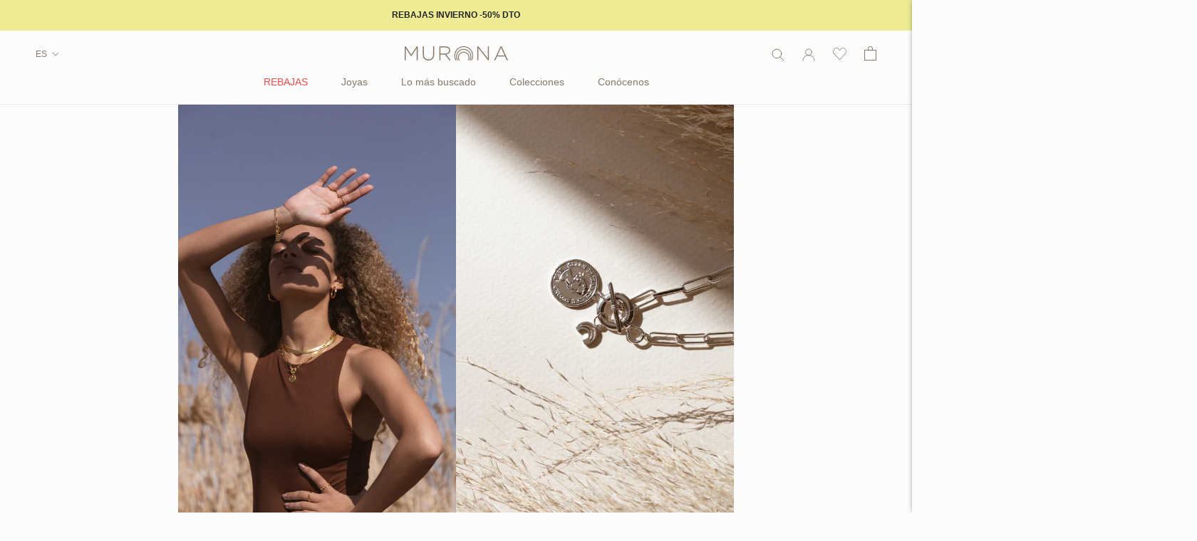

--- FILE ---
content_type: text/html; charset=utf-8
request_url: https://murona.com/collections/savage-kingdom
body_size: 52972
content:
<!doctype html>

<html class="no-js" lang="es">
  <head>

     <link rel="stylesheet" href="https://use.typekit.net/dzx4ftg.css">
<!-- starapps_core_start -->
<!-- This code is automatically managed by StarApps Studio -->
<!-- Please contact support@starapps.studio for any help -->
<!-- File location: snippets/starapps-core.liquid -->

<script type="application/json" sa-language-info="true" data-no-instant="true">{"current_language":"es", "default_language":"es", "money_format":"{{amount_with_comma_separator}}€"}</script>

    
<!-- starapps_core_end -->

    <meta charset="utf-8"> 
    <meta http-equiv="X-UA-Compatible" content="IE=edge,chrome=1">
    <meta name="viewport" content="width=device-width, initial-scale=1.0, height=device-height, minimum-scale=1.0, maximum-scale=1.0">
    <meta name="theme-color" content="">
    <meta name="google-site-verification" content="BE818bE_CDgF5dnkyIp5GGby5ghp6aZ7KArVpPqPhAc" />
    <!--<meta name="google-site-verification" content="fQH8N-kQ1wUv8aY-fJY5XuRpCf6KHsYHc0h7y27I4sU" />-->
    <meta name="google-site-verification" content="03mvqT-c3PCXYThry-61gt1_--TERdWD5W_wkHWwboI" />

    <title>
      Colección Savage Kingdom Bisutería | Murona &ndash; MURONA
    </title><meta name="description" content="Savage Kingdom es nuestra colección más atrevida que brilla por luz propia con sus diseños acabados en Oro y Plata. ¡Salvaje, libre y totalmente versátil!"><link rel="canonical" href="https://murona.com/collections/savage-kingdom"><link rel="shortcut icon" href="//murona.com/cdn/shop/files/Murona-18_96x.png?v=1721065113" type="image/png"><meta property="og:type" content="website">
  <meta property="og:title" content="Colección Savage Kingdom">
  <meta property="og:image" content="http://murona.com/cdn/shop/files/Murona_Pendientes_Wild_Oro_1.png?v=1738138996">
  <meta property="og:image:secure_url" content="https://murona.com/cdn/shop/files/Murona_Pendientes_Wild_Oro_1.png?v=1738138996">
  <meta property="og:image:width" content="1080">
  <meta property="og:image:height" content="1350"><meta property="og:description" content="Savage Kingdom es nuestra colección más atrevida que brilla por luz propia con sus diseños acabados en Oro y Plata. ¡Salvaje, libre y totalmente versátil!"><meta property="og:url" content="https://murona.com/collections/savage-kingdom">
<meta property="og:site_name" content="MURONA"><meta name="twitter:card" content="summary"><meta name="twitter:title" content="Colección Savage Kingdom">
  <meta name="twitter:description" content="BE WILD. BE FREE. BE YOU. Eternamente a la búsqueda de una vida más salvaje y libre. Inspirada en un entorno natural y misterioso, la colección Savage es una apuesta atrevida saliendo de lo convencional.Formas onduladas e irregulares caracterizan los diseños de esta colección, inspirados en el movimiento y la textura de la piel de las serpientes.https://vimeo.com/manage/videos/603858064 COLECCIÓN DE JOYAS ATREVIDAS Una de nuestras colecciones bestsellers, con joyas de tendencia y diseños muy atrevidos. Estas joyas están pensadas tanto para llevar con looks de día a día, como para lucirlas en eventos y ocasiones especiales. Visten mucho, son llamativas y elegantes, pero a la vez muy ligeras y cómodas de llevar.Con estas joyas puestas, te sentirás imparable, ¡sacarán a la Diosa que llevas dentro! PENDIENTES DE ARO ORIGINALES Savage Kingdom llega pisando fuerte, con 4 diseños de pendientes muy originales,">
  <meta name="twitter:image" content="https://murona.com/cdn/shop/files/Murona_Pendientes_Wild_Oro_1_600x600_crop_center.png?v=1738138996">
    <style>
  
  

  
  
  

  :root {
    --heading-font-family : Garamond, Baskerville, Caslon, serif;
    --heading-font-weight : 400;
    --heading-font-style  : normal;

    --text-font-family : Helvetica, Arial, sans-serif;
    --text-font-weight : 400;
    --text-font-style  : normal;

    --base-text-font-size   : 17px;
    --default-text-font-size: 14px;--background          : #fcfcfc;
    --background-rgb      : 252, 252, 252;
    --light-background    : #eeebe6;
    --light-background-rgb: 238, 235, 230;
    --heading-color       : #232323;
    --text-color          : #232323;
    --text-color-rgb      : 35, 35, 35;
    --text-color-light    : #232323;
    --text-color-light-rgb: 35, 35, 35;
    --link-color          : #877869;
    --link-color-rgb      : 135, 120, 105;
    --border-color        : #dbdbdb;
    --border-color-rgb    : 219, 219, 219;

    --button-background    : #877869;
    --button-background-rgb: 135, 120, 105;
    --button-text-color    : #fcfcfc;

    --header-background       : #fcfcfc;
    --header-heading-color    : #877869;
    --header-light-text-color : #877869;
    --header-border-color     : #eae8e6;

    --footer-background    : #eeebe6;
    --footer-text-color    : #232323;
    --footer-heading-color : #232323;
    --footer-border-color  : #d0cdc9;

    --navigation-background      : #fcfcfc;
    --navigation-background-rgb  : 252, 252, 252;
    --navigation-text-color      : #232323;
    --navigation-text-color-light: rgba(35, 35, 35, 0.5);
    --navigation-border-color    : rgba(35, 35, 35, 0.25);

    --newsletter-popup-background     : #fcfcfc;
    --newsletter-popup-text-color     : #463936;
    --newsletter-popup-text-color-rgb : 70, 57, 54;

    --secondary-elements-background       : #fcfcfc;
    --secondary-elements-background-rgb   : 252, 252, 252;
    --secondary-elements-text-color       : #fcfcfc;
    --secondary-elements-text-color-light : rgba(252, 252, 252, 0.5);
    --secondary-elements-border-color     : rgba(252, 252, 252, 0.25);

    --product-sale-price-color    : #d14016;
    --product-sale-price-color-rgb: 209, 64, 22;
    --product-star-rating: #877869;

    /* Shopify related variables */
    --payment-terms-background-color: #fcfcfc;

    /* Products */

    --horizontal-spacing-four-products-per-row: 20px;
        --horizontal-spacing-two-products-per-row : 20px;

    --vertical-spacing-four-products-per-row: 40px;
        --vertical-spacing-two-products-per-row : 50px;

    /* Animation */
    --drawer-transition-timing: cubic-bezier(0.645, 0.045, 0.355, 1);
    --header-base-height: 80px; /* We set a default for browsers that do not support CSS variables */

    /* Cursors */
    --cursor-zoom-in-svg    : url(//murona.com/cdn/shop/t/43/assets/cursor-zoom-in.svg?v=58887996344020072081750235806);
    --cursor-zoom-in-2x-svg : url(//murona.com/cdn/shop/t/43/assets/cursor-zoom-in-2x.svg?v=134574446739450959471750235807);
  }
</style>

<script>
  // IE11 does not have support for CSS variables, so we have to polyfill them
  if (!(((window || {}).CSS || {}).supports && window.CSS.supports('(--a: 0)'))) {
    const script = document.createElement('script');
    script.type = 'text/javascript';
    script.src = 'https://cdn.jsdelivr.net/npm/css-vars-ponyfill@2';
    script.onload = function() {
      cssVars({});
    };

    document.getElementsByTagName('head')[0].appendChild(script);
  }
</script>

    <script>window.performance && window.performance.mark && window.performance.mark('shopify.content_for_header.start');</script><meta name="facebook-domain-verification" content="2odb0fn873opsaz95qn9rwktfro34z">
<meta name="google-site-verification" content="M_8q4Dl8p2rFwPFld_tI09NKuw8BpRuY0D5Rwgnmt7A">
<meta id="shopify-digital-wallet" name="shopify-digital-wallet" content="/72900182347/digital_wallets/dialog">
<meta name="shopify-checkout-api-token" content="9d504b3955f713294f26f2958185c640">
<meta id="in-context-paypal-metadata" data-shop-id="72900182347" data-venmo-supported="false" data-environment="production" data-locale="es_ES" data-paypal-v4="true" data-currency="EUR">
<link rel="alternate" type="application/atom+xml" title="Feed" href="/collections/savage-kingdom.atom" />
<link rel="alternate" hreflang="x-default" href="https://murona.com/collections/savage-kingdom">
<link rel="alternate" hreflang="es" href="https://murona.com/collections/savage-kingdom">
<link rel="alternate" hreflang="en" href="https://murona.com/en/collections/savage-kingdom">
<link rel="alternate" type="application/json+oembed" href="https://murona.com/collections/savage-kingdom.oembed">
<script async="async" src="/checkouts/internal/preloads.js?locale=es-ES"></script>
<link rel="preconnect" href="https://shop.app" crossorigin="anonymous">
<script async="async" src="https://shop.app/checkouts/internal/preloads.js?locale=es-ES&shop_id=72900182347" crossorigin="anonymous"></script>
<script id="apple-pay-shop-capabilities" type="application/json">{"shopId":72900182347,"countryCode":"ES","currencyCode":"EUR","merchantCapabilities":["supports3DS"],"merchantId":"gid:\/\/shopify\/Shop\/72900182347","merchantName":"MURONA","requiredBillingContactFields":["postalAddress","email","phone"],"requiredShippingContactFields":["postalAddress","email","phone"],"shippingType":"shipping","supportedNetworks":["visa","maestro","masterCard"],"total":{"type":"pending","label":"MURONA","amount":"1.00"},"shopifyPaymentsEnabled":true,"supportsSubscriptions":true}</script>
<script id="shopify-features" type="application/json">{"accessToken":"9d504b3955f713294f26f2958185c640","betas":["rich-media-storefront-analytics"],"domain":"murona.com","predictiveSearch":true,"shopId":72900182347,"locale":"es"}</script>
<script>var Shopify = Shopify || {};
Shopify.shop = "muronajoyas.myshopify.com";
Shopify.locale = "es";
Shopify.currency = {"active":"EUR","rate":"1.0"};
Shopify.country = "ES";
Shopify.theme = {"name":"2025 cambios y devos gratis","id":183695769931,"schema_name":"Prestige","schema_version":"6.0.0","theme_store_id":null,"role":"main"};
Shopify.theme.handle = "null";
Shopify.theme.style = {"id":null,"handle":null};
Shopify.cdnHost = "murona.com/cdn";
Shopify.routes = Shopify.routes || {};
Shopify.routes.root = "/";</script>
<script type="module">!function(o){(o.Shopify=o.Shopify||{}).modules=!0}(window);</script>
<script>!function(o){function n(){var o=[];function n(){o.push(Array.prototype.slice.apply(arguments))}return n.q=o,n}var t=o.Shopify=o.Shopify||{};t.loadFeatures=n(),t.autoloadFeatures=n()}(window);</script>
<script>
  window.ShopifyPay = window.ShopifyPay || {};
  window.ShopifyPay.apiHost = "shop.app\/pay";
  window.ShopifyPay.redirectState = null;
</script>
<script id="shop-js-analytics" type="application/json">{"pageType":"collection"}</script>
<script defer="defer" async type="module" src="//murona.com/cdn/shopifycloud/shop-js/modules/v2/client.init-shop-cart-sync_B5knhve2.es.esm.js"></script>
<script defer="defer" async type="module" src="//murona.com/cdn/shopifycloud/shop-js/modules/v2/chunk.common_DUtBTchb.esm.js"></script>
<script type="module">
  await import("//murona.com/cdn/shopifycloud/shop-js/modules/v2/client.init-shop-cart-sync_B5knhve2.es.esm.js");
await import("//murona.com/cdn/shopifycloud/shop-js/modules/v2/chunk.common_DUtBTchb.esm.js");

  window.Shopify.SignInWithShop?.initShopCartSync?.({"fedCMEnabled":true,"windoidEnabled":true});

</script>
<script>
  window.Shopify = window.Shopify || {};
  if (!window.Shopify.featureAssets) window.Shopify.featureAssets = {};
  window.Shopify.featureAssets['shop-js'] = {"shop-cart-sync":["modules/v2/client.shop-cart-sync_Cu3ACRcZ.es.esm.js","modules/v2/chunk.common_DUtBTchb.esm.js"],"init-fed-cm":["modules/v2/client.init-fed-cm_BJrnB9kG.es.esm.js","modules/v2/chunk.common_DUtBTchb.esm.js"],"shop-button":["modules/v2/client.shop-button_CG6GKOD_.es.esm.js","modules/v2/chunk.common_DUtBTchb.esm.js"],"shop-cash-offers":["modules/v2/client.shop-cash-offers_gbZJIl7z.es.esm.js","modules/v2/chunk.common_DUtBTchb.esm.js","modules/v2/chunk.modal_BWJC_e_i.esm.js"],"init-windoid":["modules/v2/client.init-windoid_8ySNSk4Z.es.esm.js","modules/v2/chunk.common_DUtBTchb.esm.js"],"init-shop-email-lookup-coordinator":["modules/v2/client.init-shop-email-lookup-coordinator_wAcB8hvS.es.esm.js","modules/v2/chunk.common_DUtBTchb.esm.js"],"shop-toast-manager":["modules/v2/client.shop-toast-manager_Bg_V7N2L.es.esm.js","modules/v2/chunk.common_DUtBTchb.esm.js"],"shop-login-button":["modules/v2/client.shop-login-button_9GhCXlmE.es.esm.js","modules/v2/chunk.common_DUtBTchb.esm.js","modules/v2/chunk.modal_BWJC_e_i.esm.js"],"avatar":["modules/v2/client.avatar_BTnouDA3.es.esm.js"],"pay-button":["modules/v2/client.pay-button_18xvAuUL.es.esm.js","modules/v2/chunk.common_DUtBTchb.esm.js"],"init-shop-cart-sync":["modules/v2/client.init-shop-cart-sync_B5knhve2.es.esm.js","modules/v2/chunk.common_DUtBTchb.esm.js"],"init-customer-accounts":["modules/v2/client.init-customer-accounts_BuGWnp7m.es.esm.js","modules/v2/client.shop-login-button_9GhCXlmE.es.esm.js","modules/v2/chunk.common_DUtBTchb.esm.js","modules/v2/chunk.modal_BWJC_e_i.esm.js"],"init-shop-for-new-customer-accounts":["modules/v2/client.init-shop-for-new-customer-accounts_B-HfpYBc.es.esm.js","modules/v2/client.shop-login-button_9GhCXlmE.es.esm.js","modules/v2/chunk.common_DUtBTchb.esm.js","modules/v2/chunk.modal_BWJC_e_i.esm.js"],"init-customer-accounts-sign-up":["modules/v2/client.init-customer-accounts-sign-up_C94lauhm.es.esm.js","modules/v2/client.shop-login-button_9GhCXlmE.es.esm.js","modules/v2/chunk.common_DUtBTchb.esm.js","modules/v2/chunk.modal_BWJC_e_i.esm.js"],"checkout-modal":["modules/v2/client.checkout-modal_DUL5NYMv.es.esm.js","modules/v2/chunk.common_DUtBTchb.esm.js","modules/v2/chunk.modal_BWJC_e_i.esm.js"],"shop-follow-button":["modules/v2/client.shop-follow-button_Mw9EIQD1.es.esm.js","modules/v2/chunk.common_DUtBTchb.esm.js","modules/v2/chunk.modal_BWJC_e_i.esm.js"],"lead-capture":["modules/v2/client.lead-capture_DYjuQXkS.es.esm.js","modules/v2/chunk.common_DUtBTchb.esm.js","modules/v2/chunk.modal_BWJC_e_i.esm.js"],"shop-login":["modules/v2/client.shop-login_DK54Bfm6.es.esm.js","modules/v2/chunk.common_DUtBTchb.esm.js","modules/v2/chunk.modal_BWJC_e_i.esm.js"],"payment-terms":["modules/v2/client.payment-terms_JXZtx-3Y.es.esm.js","modules/v2/chunk.common_DUtBTchb.esm.js","modules/v2/chunk.modal_BWJC_e_i.esm.js"]};
</script>
<script>(function() {
  var isLoaded = false;
  function asyncLoad() {
    if (isLoaded) return;
    isLoaded = true;
    var urls = ["https:\/\/cdn.nfcube.com\/instafeed-41e936e4cc7e939a7d0bee0757483357.js?shop=muronajoyas.myshopify.com","https:\/\/s3-us-west-2.amazonaws.com\/da-restock\/da-restock.js?shop=muronajoyas.myshopify.com","https:\/\/cdn.shopify.com\/s\/files\/1\/0729\/0018\/2347\/t\/21\/assets\/booster_eu_cookie_72900182347.js?v=1700039747\u0026shop=muronajoyas.myshopify.com"];
    for (var i = 0; i < urls.length; i++) {
      var s = document.createElement('script');
      s.type = 'text/javascript';
      s.async = true;
      s.src = urls[i];
      var x = document.getElementsByTagName('script')[0];
      x.parentNode.insertBefore(s, x);
    }
  };
  if(window.attachEvent) {
    window.attachEvent('onload', asyncLoad);
  } else {
    window.addEventListener('load', asyncLoad, false);
  }
})();</script>
<script id="__st">var __st={"a":72900182347,"offset":3600,"reqid":"d4a7b9e0-5256-4b26-9ffb-2c1312fd8409-1768466981","pageurl":"murona.com\/collections\/savage-kingdom","u":"cca03458e8ee","p":"collection","rtyp":"collection","rid":600619123019};</script>
<script>window.ShopifyPaypalV4VisibilityTracking = true;</script>
<script id="captcha-bootstrap">!function(){'use strict';const t='contact',e='account',n='new_comment',o=[[t,t],['blogs',n],['comments',n],[t,'customer']],c=[[e,'customer_login'],[e,'guest_login'],[e,'recover_customer_password'],[e,'create_customer']],r=t=>t.map((([t,e])=>`form[action*='/${t}']:not([data-nocaptcha='true']) input[name='form_type'][value='${e}']`)).join(','),a=t=>()=>t?[...document.querySelectorAll(t)].map((t=>t.form)):[];function s(){const t=[...o],e=r(t);return a(e)}const i='password',u='form_key',d=['recaptcha-v3-token','g-recaptcha-response','h-captcha-response',i],f=()=>{try{return window.sessionStorage}catch{return}},m='__shopify_v',_=t=>t.elements[u];function p(t,e,n=!1){try{const o=window.sessionStorage,c=JSON.parse(o.getItem(e)),{data:r}=function(t){const{data:e,action:n}=t;return t[m]||n?{data:e,action:n}:{data:t,action:n}}(c);for(const[e,n]of Object.entries(r))t.elements[e]&&(t.elements[e].value=n);n&&o.removeItem(e)}catch(o){console.error('form repopulation failed',{error:o})}}const l='form_type',E='cptcha';function T(t){t.dataset[E]=!0}const w=window,h=w.document,L='Shopify',v='ce_forms',y='captcha';let A=!1;((t,e)=>{const n=(g='f06e6c50-85a8-45c8-87d0-21a2b65856fe',I='https://cdn.shopify.com/shopifycloud/storefront-forms-hcaptcha/ce_storefront_forms_captcha_hcaptcha.v1.5.2.iife.js',D={infoText:'Protegido por hCaptcha',privacyText:'Privacidad',termsText:'Términos'},(t,e,n)=>{const o=w[L][v],c=o.bindForm;if(c)return c(t,g,e,D).then(n);var r;o.q.push([[t,g,e,D],n]),r=I,A||(h.body.append(Object.assign(h.createElement('script'),{id:'captcha-provider',async:!0,src:r})),A=!0)});var g,I,D;w[L]=w[L]||{},w[L][v]=w[L][v]||{},w[L][v].q=[],w[L][y]=w[L][y]||{},w[L][y].protect=function(t,e){n(t,void 0,e),T(t)},Object.freeze(w[L][y]),function(t,e,n,w,h,L){const[v,y,A,g]=function(t,e,n){const i=e?o:[],u=t?c:[],d=[...i,...u],f=r(d),m=r(i),_=r(d.filter((([t,e])=>n.includes(e))));return[a(f),a(m),a(_),s()]}(w,h,L),I=t=>{const e=t.target;return e instanceof HTMLFormElement?e:e&&e.form},D=t=>v().includes(t);t.addEventListener('submit',(t=>{const e=I(t);if(!e)return;const n=D(e)&&!e.dataset.hcaptchaBound&&!e.dataset.recaptchaBound,o=_(e),c=g().includes(e)&&(!o||!o.value);(n||c)&&t.preventDefault(),c&&!n&&(function(t){try{if(!f())return;!function(t){const e=f();if(!e)return;const n=_(t);if(!n)return;const o=n.value;o&&e.removeItem(o)}(t);const e=Array.from(Array(32),(()=>Math.random().toString(36)[2])).join('');!function(t,e){_(t)||t.append(Object.assign(document.createElement('input'),{type:'hidden',name:u})),t.elements[u].value=e}(t,e),function(t,e){const n=f();if(!n)return;const o=[...t.querySelectorAll(`input[type='${i}']`)].map((({name:t})=>t)),c=[...d,...o],r={};for(const[a,s]of new FormData(t).entries())c.includes(a)||(r[a]=s);n.setItem(e,JSON.stringify({[m]:1,action:t.action,data:r}))}(t,e)}catch(e){console.error('failed to persist form',e)}}(e),e.submit())}));const S=(t,e)=>{t&&!t.dataset[E]&&(n(t,e.some((e=>e===t))),T(t))};for(const o of['focusin','change'])t.addEventListener(o,(t=>{const e=I(t);D(e)&&S(e,y())}));const B=e.get('form_key'),M=e.get(l),P=B&&M;t.addEventListener('DOMContentLoaded',(()=>{const t=y();if(P)for(const e of t)e.elements[l].value===M&&p(e,B);[...new Set([...A(),...v().filter((t=>'true'===t.dataset.shopifyCaptcha))])].forEach((e=>S(e,t)))}))}(h,new URLSearchParams(w.location.search),n,t,e,['guest_login'])})(!0,!0)}();</script>
<script integrity="sha256-4kQ18oKyAcykRKYeNunJcIwy7WH5gtpwJnB7kiuLZ1E=" data-source-attribution="shopify.loadfeatures" defer="defer" src="//murona.com/cdn/shopifycloud/storefront/assets/storefront/load_feature-a0a9edcb.js" crossorigin="anonymous"></script>
<script crossorigin="anonymous" defer="defer" src="//murona.com/cdn/shopifycloud/storefront/assets/shopify_pay/storefront-65b4c6d7.js?v=20250812"></script>
<script data-source-attribution="shopify.dynamic_checkout.dynamic.init">var Shopify=Shopify||{};Shopify.PaymentButton=Shopify.PaymentButton||{isStorefrontPortableWallets:!0,init:function(){window.Shopify.PaymentButton.init=function(){};var t=document.createElement("script");t.src="https://murona.com/cdn/shopifycloud/portable-wallets/latest/portable-wallets.es.js",t.type="module",document.head.appendChild(t)}};
</script>
<script data-source-attribution="shopify.dynamic_checkout.buyer_consent">
  function portableWalletsHideBuyerConsent(e){var t=document.getElementById("shopify-buyer-consent"),n=document.getElementById("shopify-subscription-policy-button");t&&n&&(t.classList.add("hidden"),t.setAttribute("aria-hidden","true"),n.removeEventListener("click",e))}function portableWalletsShowBuyerConsent(e){var t=document.getElementById("shopify-buyer-consent"),n=document.getElementById("shopify-subscription-policy-button");t&&n&&(t.classList.remove("hidden"),t.removeAttribute("aria-hidden"),n.addEventListener("click",e))}window.Shopify?.PaymentButton&&(window.Shopify.PaymentButton.hideBuyerConsent=portableWalletsHideBuyerConsent,window.Shopify.PaymentButton.showBuyerConsent=portableWalletsShowBuyerConsent);
</script>
<script data-source-attribution="shopify.dynamic_checkout.cart.bootstrap">document.addEventListener("DOMContentLoaded",(function(){function t(){return document.querySelector("shopify-accelerated-checkout-cart, shopify-accelerated-checkout")}if(t())Shopify.PaymentButton.init();else{new MutationObserver((function(e,n){t()&&(Shopify.PaymentButton.init(),n.disconnect())})).observe(document.body,{childList:!0,subtree:!0})}}));
</script>
<link id="shopify-accelerated-checkout-styles" rel="stylesheet" media="screen" href="https://murona.com/cdn/shopifycloud/portable-wallets/latest/accelerated-checkout-backwards-compat.css" crossorigin="anonymous">
<style id="shopify-accelerated-checkout-cart">
        #shopify-buyer-consent {
  margin-top: 1em;
  display: inline-block;
  width: 100%;
}

#shopify-buyer-consent.hidden {
  display: none;
}

#shopify-subscription-policy-button {
  background: none;
  border: none;
  padding: 0;
  text-decoration: underline;
  font-size: inherit;
  cursor: pointer;
}

#shopify-subscription-policy-button::before {
  box-shadow: none;
}

      </style>

<script>window.performance && window.performance.mark && window.performance.mark('shopify.content_for_header.end');</script>

    <link rel="stylesheet" href="//murona.com/cdn/shop/t/43/assets/theme.css?v=20934485281690618241750235777">
    <link rel="stylesheet" href="//murona.com/cdn/shop/t/43/assets/reduncle.css?v=55391958119078470231750235774">
    <link rel="stylesheet" href="https://cdnjs.cloudflare.com/ajax/libs/font-awesome/6.0.0-beta3/css/all.min.css">
    <script>// This allows to expose several variables to the global scope, to be used in scripts
      window.theme = {
        pageType: "collection",
        moneyFormat: "{{amount_with_comma_separator}}€",
        moneyWithCurrencyFormat: "{{amount_with_comma_separator}}€",
        currencyCodeEnabled: false,
        productImageSize: "natural",
        searchMode: "product",
        showPageTransition: false,
        showElementStaggering: false,
        showImageZooming: true
      };

      window.routes = {
        rootUrl: "\/",
        rootUrlWithoutSlash: '',
        cartUrl: "\/cart",
        cartAddUrl: "\/cart\/add",
        cartChangeUrl: "\/cart\/change",
        searchUrl: "\/search",
        productRecommendationsUrl: "\/recommendations\/products"
      };

      window.languages = {
        cartAddNote: "Añadir una nota en el pedido",
        cartEditNote: "Editar nota del pedido",
        productImageLoadingError: "Imagen no cargada. Intenta volver a cargar la página.",
        productFormAddToCart: "Añadir al carrito",
        productFormUnavailable: "No disponible",
        productFormSoldOut: "Agotado",
        shippingEstimatorOneResult: "1 opción disponible",
        shippingEstimatorMoreResults: "{{count}} opciones disponibles:",
        shippingEstimatorNoResults: "No se pudo encontrar ningún envío"
      };

      window.lazySizesConfig = {
        loadHidden: false,
        hFac: 0.5,
        expFactor: 2,
        ricTimeout: 150,
        lazyClass: 'Image--lazyLoad',
        loadingClass: 'Image--lazyLoading',
        loadedClass: 'Image--lazyLoaded'
      };

      document.documentElement.className = document.documentElement.className.replace('no-js', 'js');
      document.documentElement.style.setProperty('--window-height', window.innerHeight + 'px');

      // We do a quick detection of some features (we could use Modernizr but for so little...)
      (function() {
        document.documentElement.className += ((window.CSS && window.CSS.supports('(position: sticky) or (position: -webkit-sticky)')) ? ' supports-sticky' : ' no-supports-sticky');
        document.documentElement.className += (window.matchMedia('(-moz-touch-enabled: 1), (hover: none)')).matches ? ' no-supports-hover' : ' supports-hover';
      }());

      
    </script>

    <script src="//murona.com/cdn/shop/t/43/assets/lazysizes.min.js?v=174358363404432586981750235770" async></script><script src="//murona.com/cdn/shop/t/43/assets/libs.min.js?v=26178543184394469741750235771" defer></script>
    <script src="//murona.com/cdn/shop/t/43/assets/theme.js?v=25116228417563509641750235779" defer></script>
    <script src="//murona.com/cdn/shop/t/43/assets/custom.js?v=152034523062743060681750235769" defer></script>

    

    <script>
      (function () {
        window.onpageshow = function() {
          if (window.theme.showPageTransition) {
            var pageTransition = document.querySelector('.PageTransition');

            if (pageTransition) {
              pageTransition.style.visibility = 'visible';
              pageTransition.style.opacity = '0';
            }
          }

          // When the page is loaded from the cache, we have to reload the cart content
          document.documentElement.dispatchEvent(new CustomEvent('cart:refresh', {
            bubbles: true
          }));
        };
      })();
    </script>
    <style data-shopify>
    .Container{
      max-width: 2000px;
    }
    </style>

    


  <script type="application/ld+json">
  {
    "@context": "http://schema.org",
    "@type": "BreadcrumbList",
  "itemListElement": [{
      "@type": "ListItem",
      "position": 1,
      "name": "Home",
      "item": "https://murona.com"
    },{
          "@type": "ListItem",
          "position": 2,
          "name": "Colección Savage Kingdom",
          "item": "https://murona.com/collections/savage-kingdom"
        }]
  }
  </script>


<style>
  .remover_margen_inferior {
    padding-bottom: 0!important;
  }
  .TableWrapper table{
    max-width: 100%;
    white-space: normal;
  }
  .TableWrapper table td{
    width: auto;
  }
  .Product__SlideItem--video .Image--lazyLoaded.Image--fadeIn{
    height: 100%;
  }
  .Product__Gallery .VideoWrapper {    
    height: 100%;
  }
</style>
  <!-- Hotjar Tracking Code for www.murona.com -->
<script>
    (function(h,o,t,j,a,r){
        h.hj=h.hj||function(){(h.hj.q=h.hj.q||[]).push(arguments)};
        h._hjSettings={hjid:1402356,hjsv:6};
        a=o.getElementsByTagName('head')[0];
        r=o.createElement('script');r.async=1;
        r.src=t+h._hjSettings.hjid+j+h._hjSettings.hjsv;
        a.appendChild(r);
    })(window,document,'https://static.hotjar.com/c/hotjar-','.js?sv=');
</script>
  <!-- Clarity Tracking Code -->
<script type="text/javascript">
    (function(c,l,a,r,i,t,y){
        c[a]=c[a]||function(){(c[a].q=c[a].q||[]).push(arguments)};
        t=l.createElement(r);t.async=1;t.src="https://www.clarity.ms/tag/"+i;
        y=l.getElementsByTagName(r)[0];y.parentNode.insertBefore(t,y);
    })(window, document, "clarity", "script", "ix02yuhaun");
</script>
     
  <!-- BEGIN app block: shopify://apps/planet-discounts-upsells/blocks/smart-cart/7760a1dc-aa67-41be-af44-a96da1e75b18 --><style data-shopify>
  
</style>

<!-- BEGIN app snippet: common-data-to-window -->
<script id="">
  (function() {
    window.PlanetDataset = window.PlanetDataset || {};

    // Storefront API client setup
    window.PlanetDataset.storefrontApiClient = {
      storeDomain: "murona.com",
      publicAccessToken: "a76cfacd827da62a3843a16e072178fc",
    };

    

    window.PlanetDataset.localization = {
      country: "ES",
      language: "ES",
    }

    
    // Formatting utilities
    const sampleUnformatted = 123456;
    const sampleFormatted = "1.234,56";
    const sampleFormat = "{{amount_with_comma_separator}}€";
    window.PlanetDataset.format = {
      sampleUnformatted,
      sampleFormatted,
      sampleFormat,
      moneyFormat: "{{amount_with_comma_separator}}€"
    }

    const formatProportion = function(amount) {
      return `${Math.round((1 - amount) * 100)}%`;
    };

    // Assign formatting functions to the window object
    window.PlanetDataset.format = window.PlanetDataset.format || {};
    window.PlanetDataset.format.toShopifyProportion = formatProportion;

    // Additional advanced options
    
    window.PlanetDataset.advancedOptionsValues = {
      "customer.has_account": false,
      "customer.total_spent": 0,
      "localization.market.handle": "es",
      "customer.tags": [],
      "customer.orders_count": 0,
      "product.selling_plan_groups": false
    };
    })();
</script><!-- END app snippet -->

<script src="https://cdn.shopify.com/extensions/019bb827-c0a1-7880-b1e5-d133c1fdef33/shopify-app-extensions-272/assets/solid-global.umd.js" defer></script>
<link href="//cdn.shopify.com/extensions/019bb827-c0a1-7880-b1e5-d133c1fdef33/shopify-app-extensions-272/assets/smart-cart.css" rel="stylesheet" type="text/css" media="all" />
<script src="https://cdn.shopify.com/extensions/019bb827-c0a1-7880-b1e5-d133c1fdef33/shopify-app-extensions-272/assets/smart-cart.umd.js" defer></script>

<script>
  window.PlanetDataset = window.PlanetDataset || {};
  window.PlanetDataset.SmartCart = window.PlanetDataset.SmartCart || {};
  window.PlanetDataset.SmartCart.hooks = window.PlanetDataset.SmartCart.hooks || {};
  window.PlanetDataset.SmartCart.methods = window.PlanetDataset.SmartCart.methods || {};
  window.PlanetDataset.SmartCart.cart_url = "\/cart";

  const planet_smart_cart_operators = {
    eq: (a, b) => a === b,
    gte: (a, b) => a >= b,
    lte: (a, b) => a <= b,
    in: (a, b) => {
      if (Array.isArray(b) && Array.isArray(a)) {
        return a.some((value) => b.includes(value));
      }
      if (Array.isArray(b)) {
        return b.includes(a);
      }
      if (Array.isArray(a)) {
        return a.includes(b);
      }
      throw Error(`Invalid value for operator 'in': ${a}=a, b=${b}`);
    },
    nin: (a, b) => {
      if (Array.isArray(b) && Array.isArray(a)) {
        return !a.some((value) => b.includes(value));
      }
      if (Array.isArray(b)) {
        return !b.includes(a);
      }
      if (Array.isArray(a)) {
        return !a.includes(b);
      }
      throw Error(`Invalid value for operator 'nin': ${a}=a, b=${b}`);
    },
  };

  

  
    const block_id = "";
    let planet_smart_cart_settings = {}
    const planet_smart_cart_configs = {
      
        "685bae7a15826ec67f28cf3c": {
          "config": {
            ...{"handle":"685bae7a15826ec67f28cf3c","advancedOptions":[],"title":"Default","createdAt":"2025-06-25T10:08:26.462193","cartEnabled":true,"showAdditionalNotes":true,"showAnnunces":false,"annuncesPosition":"top","annuncesBackground":"#f4f5f0","annuncesColor":"#000000","showDiscountCodes":true,"discountCodesBackground":"#ffffff","discountCodesColor":"#000000","discountCodesBorderColor":"#877869","discountCodesBackgroundButton":"#877869","discountCodesColorButton":"#ffffff","cartPosition":"right","showBrandName":false,"showUnitPrice":false,"showSubtotal":true,"showKeepShoppingButton":false,"showViewCartButton":false,"cartBackground":"#ffffff","primaryText":"#232323","secondaryText":"#877869","discountedPriceColor":"#de242b","discountLabelColor":"#ffffff","discountLabelBackground":"#232323","checkoutButtonColor":"#ffffff","checkoutButtonBackground":"#877869","buttonsCorners":"0px","showSavings":true,"compareAtPriceContent":"ORIGINAL","hideSelectorsIfPlanetFreeGift":false,"showProgressBar":true,"progressBarPosition":"top","rewardCondition":"amount","convertCurrency":true,"reward1":{"type":"free_shipping","conditionValue":30},"reward2":{"type":"free_gift","conditionValue":100},"reward3":{"type":null,"conditionValue":null},"reward4":{"type":null,"conditionValue":null},"progressBarBackgroundColor":"#f0f0f0","progressBarProgressBackgroundColor":"#877869","progressBarTextColor":"#232323","showProductRecommendations":true,"productRecommendationsAlgorithm":"complementary","productRecommendationsShowIfAlreadyInCart":false,"productRecommendationsLimitMaxVisibleProducts":false,"productRecommendationsMaxVisibleProducts":3,"productRecommendationsOrientation":"horizontal","productRecommendationsBackground":"#EEEBE6","productRecommendationsCardBackground":"#ffffff","productRecommendationsBackgroundButton":"#877869","productRecommendationsColorButton":"#ffffff","showFreeGift":true,"freeGiftGrantedBorderColor":"#877869","freeGiftIneligibleBorderColor":"#EEEBE6","freeGiftAddButtonBackgroundColor":"#877869","freeGiftAddIconColor":"#ffffff","freeGiftEditButtonBackgroundColor":"#f5f6f8","freeGiftEditIconColor":"#877869","freeGiftGrantedIconBackgroundColor":"#877869","freeGiftGrantedIconColor":"#ffffff"},
            
              progressBarValue1: 3000,
            
            
              progressBarValue2: 10000,
            
            
              progressBarValue3: 0,
            
            
              progressBarValue4: 0,
            
          },
          "generalContent": {"additionalNotesPlaceholder":"¡Pídenos lo que necesites! También podemos escribir una nota de tu parte","additionalNotesTitle":"Añadir una nota en el pedido","checkoutButtonText":"Pagar · {{total_price}}","discountCodesButtonText":"Aplicar","discountCodesInputPlaceholder":"Códigos de descuento","discountCodesNotApplicableText":"Este código no es aplicable","emptyCartButtonLink":"\/collections\/all","emptyCartButtonText":"Empezar a comprar","emptyCartTitleText":"El carrito está vacío","keepShoppingButtonText":"Keep shopping","metaobjectTitle":"Default","removeText":"Eliminar","savingsText":"Ahorros","shippingInformation":"Envío calculado en el checkout","title":"Carrito · {{items_count}}","totalText":"Subtotal","viewCartButtonText":"Ver carrito"},
          "modulesContent": {"freeGiftEligibleText":"Elige tu regalo","freeGiftGrantedText":"Tus regalos","freeGiftIneligibleTextAmount":"Añade {{amount}} más y recibe un regalo:","freeGiftIneligibleTextQuantity":"Añade {{quantity}} más y recibe un regalo:","metaobjectTitle":"Default","productRecommendationsButtonText":"Añadir","productRecommendationsTitle":"Completa tu look","progressBarCompletedText":"¡Has desbloqueado todas las recompensas!","rewardText1":"Envío gratis","rewardText2":"Regalo","unfulfilledRewardText1":"¡Solo te faltan {{amount}} para conseguir el envío gratis!","unfulfilledRewardText2":"¡Te faltan {{amount}} para conseguir tu regalo!"},
        },
      
    }

    let planet_smart_cart_entry = Object.entries(planet_smart_cart_configs)
    .filter(
      ([handle, { config }]) => config.cartEnabled === true
    ).sort(
      ([_, { config: a }], [__, { config: b }]) => {
        return new Date(a.createdAt).getTime() - new Date(b.createdAt).getTime()
      }
    ).find(
      ([handle, { config }]) => config.advancedOptions.every((advancedOption) => {
        const { target, value, operator } = advancedOption;
        const planet_smart_cart_advancedOptionsValues = window.PlanetDataset.advancedOptionsValues;
        return planet_smart_cart_operators[operator](planet_smart_cart_advancedOptionsValues[target], value);
      })
    );
    
    if (!planet_smart_cart_entry) {
      console.warn("No cart settings found")
      planet_smart_cart_settings = {}
    } else {
      const [_, { config, generalContent, modulesContent }] = planet_smart_cart_entry;
      if (!config || !generalContent || !modulesContent) {
        console.error("No cart settings found")
        planet_smart_cart_settings = {}
      } else {
        planet_smart_cart_settings = { ...config }
        planet_smart_cart_settings.content = {
          ...generalContent,
          ...modulesContent
        }
      }
    }

  
  
  planet_smart_cart_settings.formActionButtonsSelector = "form[action*='/cart/add']:has(button)"
  planet_smart_cart_settings.linkActionButtonsSelector = "a[href$='/cart']"
  document.addEventListener("DOMContentLoaded", function() {
    if (!planet_smart_cart_settings || !planet_smart_cart_settings.content) {
      return
    }
    const planet_smart_cart_modal = document.createElement("smart-cart-modal");
    planet_smart_cart_modal.setAttribute("settings", JSON.stringify(planet_smart_cart_settings));
    planet_smart_cart_modal.setAttribute("initial-cart", JSON.stringify({"note":null,"attributes":{},"original_total_price":0,"total_price":0,"total_discount":0,"total_weight":0.0,"item_count":0,"items":[],"requires_shipping":false,"currency":"EUR","items_subtotal_price":0,"cart_level_discount_applications":[],"checkout_charge_amount":0}));
    //smartCart.setAttribute("initial-gift-rules", JSON.stringify([{"advancedOptions":[],"allowToRepeatProducts":true,"cost":100,"costIntl":{"amount":"100.0","currency_code":"EUR"},"gift":[{"id":"10518366847307","variants":["51431019086155"]},{"id":"10518268445003","variants":["51430493585739"]}],"giftQuantity":1,"ignoreCurrencyRate":false,"limitDiscountCount":true,"maxDiscountCount":1,"priceBasedVariantFilter":1,"pricingRuleName":"Promo - Regalo 100€","productSelection":[46504194244939,46504194277707,46504194310475,46504195653963,46504195686731,46504195719499,46504195785035,46504195817803,46504195850571,46504195981643,46504196014411,46504196047179,46504197161291,46504197194059,46504197226827,46504197292363,46504197325131,46504197357899,46504197390667,46504197456203,46504197652811,46504197685579,46504197718347,46504198177099,46504198242635,46504198275403,46504199029067,46504199061835,46504199094603,46504199291211,46504199323979,46504199356747,46504199586123,46504199618891,46504199651659,46504201453899,46504201486667,46504201519435,46504201584971,46504201912651,46504201945419,46504201978187,46504202043723,46504202076491,46504202109259,46504202174795,46504202207563,46504202240331,46504202273099,46504202633547,46504202666315,46504202699083,46504202764619,46504203223371,46504203256139,46504203288907,46504203354443,46504206991691,46504210399563,46504211743051,46504213053771,46504213086539,46504213119307,46504213152075,46504225440075,46504225538379,46504225603915,46504226226507,46504226259275,46504226292043,46504226652491,46504226750795,46504226783563,46504226816331,46504226980171,46504227078475,46504227144011,46504227307851,46504227406155,46504227701067,46504227864907,46504228225355,46504228290891,46504229405003,46504229601611,46504230650187,46504230682955,46504230715723,46504230748491,46504230977867,46504231043403,46504231141707,46504231174475,46504231731531,46504232255819,46504232288587,46504233173323,46504233206091,46504233238859,46504233271627,46504233304395,46504233337163,46504233369931,46504233435467,46504233468235,46504233697611,46504233730379,46504233763147,46504233861451,46504234320203,46504234352971,46504234385739,46504234451275,46504234811723,46504234844491,46504234877259,46504235073867,46504235172171,46504235204939,46504235237707,46504235270475,46504235303243,46504235467083,46504235532619,46504235565387,46504235630923,46504235663691,46504236122443,46504236187979,46504236220747,46504236253515,46504236286283,46504236482891,46504236581195,46504236679499,46504236908875,46504237269323,46504237302091,46504237367627,46504237826379,46504238907723,46504239333707,46504239890763,46504239989067,46504240316747,46504240972107,46504241004875,46504241037643,46504241070411,46504241103179,46504241627467,46504241824075,46504241889611,46504241922379,46504241955147,46504241987915,46504242020683,46504242053451,46504242479435,46504243167563,46504243200331,46504243233099,46504243265867,46504243298635,46504243364171,46504243396939,46504243528011,46504244412747,46504244478283,46504244511051,46504244543819,46504244609355,46504244642123,46504244740427,46504244773195,46504244805963,46504245035339,46504245068107,46504245100875,46504245133643,46504245231947,46504245297483,46504245330251,46504245625163,46504245756235,46504245789003,46504246083915,46504246149451,46504246378827,46504246870347,46504246903115,46504246935883,46504247132491,46504247460171,46504247492939,46504247525707,46504247591243,46504247624011,46504247656779,46504247984459,46504248017227,46504248049995,46504248082763,46504248410443,46504248901963,46504248967499,46504249033035,46504249196875,46504249262411,46504249327947,46504249229643,46504249295179,46504249459019,46504249524555,46504249688395,46504249721163,46504249753931,46504249819467,46504249852235,46504249885003,46504250179915,46504250212683,46504250245451,46504250278219,46504250409291,46504250442059,46504250474827,46504250507595,46504250540363,46504250573131,46504250769739,46504250802507,46504250835275,46504250900811,46504250999115,46504251031883,46504251097419,46504251130187,46504251162955,46504251195723,46504251326795,46504251392331,46504251720011,46504251752779,46504251785547,46504251851083,46504251883851,46504251916619,46504251949387,46504252178763,46504252211531,46504252244299,46504252277067,46504252309835,46504252342603,46504252375371,46504252473675,46504252506443,46504252539211,46504252571979,46504253260107,46504253292875,46504253325643,46504253358411,46504253849931,46504253915467,46504254013771,46504254046539,46504254079307,46504254767435,46540535988555,46540582453579,46540582486347,46540582519115,46725613453643,46725675778379,46725716377931,46726001721675,46726039830859,46726151635275,46726516998475,46726699090251,46726924304715,46727046824267,46727297794379,46727641923915,46744756617547,46744756650315,46744756683083,46744756715851,46768105521483,46768105554251,46768105587019,46768105619787,46768105652555,46882363670859,46882363703627,46882363736395,46882363769163,46882773926219,46882773958987,46882773991755,46882774024523,46882785591627,46882785624395,46882785657163,46882785689931,46882814099787,46882814132555,46882814165323,46882814198091,46882826060107,46882838282571,46882840183115,46882854240587,46882858959179,46882868855115,46884891459915,46884895818059,46884899717451,46884900176203,46884918690123,46884931141963,46884940808523,46884942741835,47040897909067,47040917307723,47351187767627,47351417209163,47351417241931,47351417274699,47351417307467,47351417340235,47351579541835,47454206230859,47454206263627,47454206296395,47454206329163,47454206361931,47453578461515,47453578494283,47453578527051,47453578559819,47454714397003,47454548918603,47454548951371,47454548984139,47454714429771,47454361715019,47454361747787,47454361780555,47454361813323,47454387831115,47454299390283,47454256890187,47454256922955,47454256955723,47454299423051,47457458323787,47457493614923,47457559707979,47457751531851,47457650049355,47465440051531,47465382936907,47465540976971,47566069891403,47566155579723,47620222452043,47625673408843,47625704440139,47625765781835,47682834563403,47682834596171,47682834628939,47682834661707,47682844688715,47682844721483,47682844754251,47682844787019,47696572940619,47696572973387,47696573006155,47696573038923,47696573071691,47696573104459,47696573137227,47696573169995,47696573202763,47696573235531,47696573268299,47696573301067,47696573333835,47696573366603,47696573399371,47696573432139,47696622747979,47696622780747,47696622813515,47696622846283,47696622879051,47696622911819,47696622944587,47696622977355,47696623010123,47696623042891,47696623075659,47696623108427,47696623141195,47696623173963,47696623206731,47696623239499,47696623272267,47696623305035,47696623337803,47696623370571,47696623403339,47696623436107,47696623468875,47696623501643,47696623534411,47696623567179,47696623599947,47696623632715,47696623665483,47696623698251,47696623731019,47696623763787,47696623796555,47696623829323,47696623862091,47696623894859,47696623927627,47696623960395,47696623993163,47696624025931,47696624058699,47696624091467,47696624124235,47696624157003,47696624189771,47696624222539,47696624419147,47696624451915,47706469105995,47706547487051,47706572226891,47706572259659,47706572292427,47735573774667,47735573807435,47706759790923,47706759823691,47706759856459,47735586292043,47735586324811,47706892468555,47706892501323,47706892534091,47735594516811,47710117888331,47710117921099,47710117953867,47735604281675,47710155833675,47710287200587,47717178442059,47717228577099,47815156629835,47815204438347,47819475845451,47819542724939,47819558814027,47819578343755,47819596529995,47819609538891,47825136648523,47825182130507,49730971763019,49731837755723,50604981551435,50604981584203,50604990038347,50604990071115,50604976832843,50604976865611,50604998623563,50604998656331,50604953108811,50604953141579,50604979421515,50604979454283,50604994756939,50604994789707,50604986368331,50604986401099,50517750382923,50526029939019,50526038917451,50526052516171,50526058479947,50526070178123,50526085251403,50526162452811,50526175035723,50526226743627,50526237589835,50526249550155,50526260789579,50526353195339,50526358208843,50526371938635,50526381441355,50526393729355,50526397169995,50526401626443,50526406803787,50553906364747,50553919963467,50553927303499,50553935855947,50553954238795,50553962266955,50553977241931,50553989333323,50553997721931,50554012107083,50554142556491,50554158154059,50554230341963,50554242924875,50554270318923,50554276217163,50554284376395,50554298827083,50554308133195,50554319798603,50554327597387,50554351026507,50554380845387,50554396148043,50554414498123,50554427572555,50554441597259,50554456572235,50554469548363,50554483671371,50554491109707,50694897074507,50694897107275,50695021330763,50695021363531,50695055245643,50695055278411,50695155220811,50695155253579,50695198376267,50695198409035,50695234552139,50695234584907,50695299858763,50695299891531,50695545553227,50695545585995,50695558791499,50695558824267,50695581139275,50695581172043,50695598440779,50695598473547,50892537168203,50898056675659,50898060542283,50898072076619,50898086986059,50898098749771,50898120868171,50898136138059,50898136170827,50898136203595,50898167988555,50898168021323,50898168054091,50898181194059,50898209309003,50982157517131,51430493585739,51430559646027,51430600769867,51437855506763,51430675513675,51430746718539,51430805766475,51430832767307,51430859211083,51431019086155,51555007136075,51555007168843,51555007201611,51618276376907,51862226370891,51862226403659,51862226436427,51862968795467,51862968828235,51862968861003,51863000973643,51863223501131,51863223533899,51863223566667,51863261053259,51863261086027,51863261118795,51863312367947,51863350575435,51863350608203,51863350640971,51863350673739,51863448191307,51863448224075,51863448256843,51863448289611,51863595942219,51863595974987,51863596007755,51863596040523,51863685464395,51863685497163,51863685529931,51863685562699,51863754604875,51863754637643,51863754670411,51863754703179,51950532854091,51950532886859,51950532919627,51950947762507,51950980596043,51950989803851,51951061270859,51951076245835,51951101542731,52302788329803,52302788362571,52302788395339,52302873657675,52302967406923,52303443329355,52303479079243,52303503688011,52303510831435,53212370043211,53212370075979,53212370108747,53212384100683,53212394881355,53212394914123,53212394946891,53212394979659,53212426895691,53212426928459,53212426961227,53212426993995,53212705587531,53212705620299,53212705653067,53212705685835,53212742582603,53212787671371,53212861104459,53212896985419,53213089759563,53213304914251,53215799345483,53215871697227,53215895814475,53215970558283,53216001294667,53216072270155,53216113492299,53216285524299,53216429506891,53216666419531,53216693485899,53216741851467,53220654350667,53220745544011,53221214224715,53221619302731,53221633720651,53221662097739,53555411747147,53556431389003,53556511670603,53556533592395,53559987700043,53559987732811,53559987765579,53560025645387,53560025678155,53560025710923,53561712836939,53561747997003,53567089574219,53567089606987,53567089639755,53567090196811,53567090229579,53567090262347,53567092195659,53567098913099,53567099142475,53567099896139,53574211240267,53574212747595,56018634965323,56018634998091,56018635030859,56018637619531,56018637652299,56018637685067,56018716295499,56018732122443,56019001016651],"quantity":null,"showInCart":true}]));
    document.body.appendChild(planet_smart_cart_modal);
  });
</script>


<!-- END app block --><!-- BEGIN app block: shopify://apps/rt-size-chart-size-guide/blocks/app-embed/13a9207b-9080-4ce4-b513-4b68a085eadb --><script>
  window.roarJs = window.roarJs || {};
  roarJs.SizeChartConfig = {
    metafields: {
      shop: "muronajoyas.myshopify.com",
      settings: {"enabled":"1","block_order":["1721683287856"],"blocks":{"1721683287856":{"enabled":"1","param":{"table":"[[\"Diámetro interno (mm)\",\"4\",\"6\",\"10\",\"12\",\"14\",\"16\",\"18\"],[\"Talla\",\"14\",\"14,6\",\"15,9\",\"16,5\",\"17,2\",\"17,8\",\"18,4\"]]","icon":"13","custom_icon":"","text":"Tabla de medidas","display":"inline","show_more":"1","rule_type":"automated","rule_applied":"any","show_on_collection":"0","show_on_homepage":"0"},"title":"Medidas Anillos","float":{"position":"left","mobile_enabled":"1","mobile_position":"left","background":"#212121","color":"#ffffff","font_size":"12","text_transform":"uppercase"},"inline":{"position":"custom","custom_position":"after","custom_selector":"DIV.ProductForm__Variants DIV.ProductForm__Option.ProductForm__Option--labelled UL.SizeSwatchList.HorizontalList.HorizontalList--spacingTight","color":"#212121","font_size":"11","text_transform":"none","margin":{"top":"0","right":"0","bottom":"0","left":"0"}},"more":{"position":"before","tab":{"more":"How to measure","title":""},"content":"\u003cb\u003eOpción 1: Mide un anillo existente\u003c\/b\u003e\u003cdiv\u003e\r\n1. Selecciona un anillo existente que se ajuste al dedo deseado.\u003c\/div\u003e\u003cdiv\u003e\r\n2. Mide el diámetro interno del anillo (en mm)\u003c\/div\u003e\u003cdiv\u003e\r\n3. Utiliza la tabla a continuación para determinar tu talla de anillo.\u003c\/div\u003e\u003cdiv\u003e\u003cbr\u003e\u003c\/div\u003e\u003cdiv\u003e\u003cspan style=\"white-space: normal; caret-color: rgb(0, 0, 0); color: rgb(0, 0, 0);\"\u003e¿Tienes dudas de cómo medirte?\u003ci\u003e\u003cb\u003e\u0026nbsp;\u003c\/b\u003e\u003c\/i\u003e\u003c\/span\u003e\u003ca href=\"https:\/\/murona.com\/pages\/guia-tallas-anillos\" target=\"_blank\" style=\"font-size: 1.4rem; letter-spacing: initial; text-transform: initial;\"\u003e\u003ci\u003e\u003cb\u003eMira nuestra guía aquí\u003c\/b\u003e\u003c\/i\u003e\u003c\/a\u003e\u003cbr\u003e\u003c\/div\u003e","image":{"enabled":"1","src":"https:\/\/cdn.shopify.com\/s\/files\/1\/0729\/0018\/2347\/files\/Captura_de_pantalla_2024-07-24_a_la_s_18.12.13.png?v=1721855554","height":"","position":"bottom"}},"table":{"head_bg":"#dfd5cb","head_color":"#212121","even_bg":"#fafbfb","even_color":"#212121","odd_bg":"#ffffff","odd_color":"#212121","hover_bg":"#f6f6f7","hover_color":"#212121","border_color":"#ebe9eb","align":"center"},"modal":{"background":"#ffffff","color":"#212121","font_size":"14","effect":"zoomIn","size":"medium","overlay_color":"#000000","overlay_opacity":"0.8"},"rules":{"1721683518376":{"column":"TITLE","relation":"CONTAINS","condition":"anillo"}}}},"only1":"true"},
      moneyFormat: "{{amount_with_comma_separator}}€"
    }
  }
</script>


<!-- END app block --><!-- BEGIN app block: shopify://apps/klaviyo-email-marketing-sms/blocks/klaviyo-onsite-embed/2632fe16-c075-4321-a88b-50b567f42507 -->












  <script async src="https://static.klaviyo.com/onsite/js/R4D6Vt/klaviyo.js?company_id=R4D6Vt"></script>
  <script>!function(){if(!window.klaviyo){window._klOnsite=window._klOnsite||[];try{window.klaviyo=new Proxy({},{get:function(n,i){return"push"===i?function(){var n;(n=window._klOnsite).push.apply(n,arguments)}:function(){for(var n=arguments.length,o=new Array(n),w=0;w<n;w++)o[w]=arguments[w];var t="function"==typeof o[o.length-1]?o.pop():void 0,e=new Promise((function(n){window._klOnsite.push([i].concat(o,[function(i){t&&t(i),n(i)}]))}));return e}}})}catch(n){window.klaviyo=window.klaviyo||[],window.klaviyo.push=function(){var n;(n=window._klOnsite).push.apply(n,arguments)}}}}();</script>

  




  <script>
    window.klaviyoReviewsProductDesignMode = false
  </script>







<!-- END app block --><!-- BEGIN app block: shopify://apps/judge-me-reviews/blocks/judgeme_core/61ccd3b1-a9f2-4160-9fe9-4fec8413e5d8 --><!-- Start of Judge.me Core -->






<link rel="dns-prefetch" href="https://cdnwidget.judge.me">
<link rel="dns-prefetch" href="https://cdn.judge.me">
<link rel="dns-prefetch" href="https://cdn1.judge.me">
<link rel="dns-prefetch" href="https://api.judge.me">

<script data-cfasync='false' class='jdgm-settings-script'>window.jdgmSettings={"pagination":5,"disable_web_reviews":false,"badge_no_review_text":"Sin reseñas","badge_n_reviews_text":"  ({{ n }})","hide_badge_preview_if_no_reviews":true,"badge_hide_text":false,"enforce_center_preview_badge":false,"widget_title":"Reseñas de Clientes","widget_open_form_text":"Escribir una reseña","widget_close_form_text":"Cancelar reseña","widget_refresh_page_text":"Actualizar página","widget_summary_text":"Basado en {{ number_of_reviews }} reseña/reseñas","widget_no_review_text":"Sé el primero en escribir una reseña","widget_name_field_text":"Nombre","widget_verified_name_field_text":"Nombre Verificado (público)","widget_name_placeholder_text":"Nombre","widget_required_field_error_text":"Este campo es obligatorio.","widget_email_field_text":"Dirección de correo electrónico","widget_verified_email_field_text":"Correo electrónico Verificado (privado, no se puede editar)","widget_email_placeholder_text":"Tu dirección de correo electrónico","widget_email_field_error_text":"Por favor, ingresa una dirección de correo electrónico válida.","widget_rating_field_text":"Calificación","widget_review_title_field_text":"Título de la Reseña","widget_review_title_placeholder_text":"Da un título a tu reseña","widget_review_body_field_text":"Contenido de la reseña","widget_review_body_placeholder_text":"Empieza a escribir aquí...","widget_pictures_field_text":"Imagen/Video (opcional)","widget_submit_review_text":"Enviar Reseña","widget_submit_verified_review_text":"Enviar Reseña Verificada","widget_submit_success_msg_with_auto_publish":"¡Gracias! Por favor, actualiza la página en unos momentos para ver tu reseña. Puedes eliminar o editar tu reseña iniciando sesión en \u003ca href='https://judge.me/login' target='_blank' rel='nofollow noopener'\u003eJudge.me\u003c/a\u003e","widget_submit_success_msg_no_auto_publish":"¡Gracias! Tu reseña se publicará tan pronto como sea aprobada por el administrador de la tienda. Puedes eliminar o editar tu reseña iniciando sesión en \u003ca href='https://judge.me/login' target='_blank' rel='nofollow noopener'\u003eJudge.me\u003c/a\u003e","widget_show_default_reviews_out_of_total_text":"Mostrando {{ n_reviews_shown }} de {{ n_reviews }} reseñas.","widget_show_all_link_text":"Mostrar todas","widget_show_less_link_text":"Mostrar menos","widget_author_said_text":"{{ reviewer_name }} dijo:","widget_days_text":"hace {{ n }} día/días","widget_weeks_text":"hace {{ n }} semana/semanas","widget_months_text":"hace {{ n }} mes/meses","widget_years_text":"hace {{ n }} año/años","widget_yesterday_text":"Ayer","widget_today_text":"Hoy","widget_replied_text":"\u003e\u003e {{ shop_name }} respondió:","widget_read_more_text":"Leer más","widget_reviewer_name_as_initial":"","widget_rating_filter_color":"#fbcd0a","widget_rating_filter_see_all_text":"Ver todas las reseñas","widget_sorting_most_recent_text":"Más Recientes","widget_sorting_highest_rating_text":"Mayor Calificación","widget_sorting_lowest_rating_text":"Menor Calificación","widget_sorting_with_pictures_text":"Solo Imágenes","widget_sorting_most_helpful_text":"Más Útiles","widget_open_question_form_text":"Hacer una pregunta","widget_reviews_subtab_text":"Reseñas","widget_questions_subtab_text":"Preguntas","widget_question_label_text":"Pregunta","widget_answer_label_text":"Respuesta","widget_question_placeholder_text":"Escribe tu pregunta aquí","widget_submit_question_text":"Enviar Pregunta","widget_question_submit_success_text":"¡Gracias por tu pregunta! Te notificaremos una vez que sea respondida.","verified_badge_text":"Verificado","verified_badge_bg_color":"","verified_badge_text_color":"","verified_badge_placement":"left-of-reviewer-name","widget_review_max_height":"","widget_hide_border":false,"widget_social_share":false,"widget_thumb":false,"widget_review_location_show":false,"widget_location_format":"","all_reviews_include_out_of_store_products":true,"all_reviews_out_of_store_text":"(fuera de la tienda)","all_reviews_pagination":100,"all_reviews_product_name_prefix_text":"sobre","enable_review_pictures":true,"enable_question_anwser":false,"widget_theme":"default","review_date_format":"dd/mm/yyyy","default_sort_method":"most-recent","widget_product_reviews_subtab_text":"Reseñas de Productos","widget_shop_reviews_subtab_text":"Reseñas de la Tienda","widget_other_products_reviews_text":"Reseñas para otros productos","widget_store_reviews_subtab_text":"Reseñas de la tienda","widget_no_store_reviews_text":"Esta tienda no ha recibido ninguna reseña todavía","widget_web_restriction_product_reviews_text":"Este producto no ha recibido ninguna reseña todavía","widget_no_items_text":"No se encontraron elementos","widget_show_more_text":"Mostrar más","widget_write_a_store_review_text":"Escribir una Reseña de la Tienda","widget_other_languages_heading":"Reseñas en Otros Idiomas","widget_translate_review_text":"Traducir reseña a {{ language }}","widget_translating_review_text":"Traduciendo...","widget_show_original_translation_text":"Mostrar original ({{ language }})","widget_translate_review_failed_text":"No se pudo traducir la reseña.","widget_translate_review_retry_text":"Reintentar","widget_translate_review_try_again_later_text":"Intentar más tarde","show_product_url_for_grouped_product":false,"widget_sorting_pictures_first_text":"Imágenes Primero","show_pictures_on_all_rev_page_mobile":false,"show_pictures_on_all_rev_page_desktop":false,"floating_tab_hide_mobile_install_preference":false,"floating_tab_button_name":"★ Reseñas","floating_tab_title":"Deja que los clientes hablen por nosotros","floating_tab_button_color":"","floating_tab_button_background_color":"","floating_tab_url":"","floating_tab_url_enabled":false,"floating_tab_tab_style":"text","all_reviews_text_badge_text":"Los clientes nos califican {{ shop.metafields.judgeme.all_reviews_rating | round: 1 }}/5 basado en {{ shop.metafields.judgeme.all_reviews_count }} reseñas.","all_reviews_text_badge_text_branded_style":"{{ shop.metafields.judgeme.all_reviews_rating | round: 1 }} de 5 estrellas basado en {{ shop.metafields.judgeme.all_reviews_count }} reseñas","is_all_reviews_text_badge_a_link":false,"show_stars_for_all_reviews_text_badge":false,"all_reviews_text_badge_url":"","all_reviews_text_style":"branded","all_reviews_text_color_style":"judgeme_brand_color","all_reviews_text_color":"#108474","all_reviews_text_show_jm_brand":false,"featured_carousel_show_header":true,"featured_carousel_title":"Lo que dicen nuestras clientas","testimonials_carousel_title":"Los clientes nos dicen","videos_carousel_title":"Historias de clientes reales","cards_carousel_title":"Los clientes nos dicen","featured_carousel_count_text":"{{ n }} reseñas verificadas","featured_carousel_add_link_to_all_reviews_page":false,"featured_carousel_url":"","featured_carousel_show_images":true,"featured_carousel_autoslide_interval":5,"featured_carousel_arrows_on_the_sides":true,"featured_carousel_height":250,"featured_carousel_width":80,"featured_carousel_image_size":0,"featured_carousel_image_height":250,"featured_carousel_arrow_color":"#eeeeee","verified_count_badge_style":"branded","verified_count_badge_orientation":"horizontal","verified_count_badge_color_style":"judgeme_brand_color","verified_count_badge_color":"#108474","is_verified_count_badge_a_link":false,"verified_count_badge_url":"","verified_count_badge_show_jm_brand":true,"widget_rating_preset_default":5,"widget_first_sub_tab":"product-reviews","widget_show_histogram":true,"widget_histogram_use_custom_color":false,"widget_pagination_use_custom_color":false,"widget_star_use_custom_color":false,"widget_verified_badge_use_custom_color":false,"widget_write_review_use_custom_color":false,"picture_reminder_submit_button":"Upload Pictures","enable_review_videos":false,"mute_video_by_default":false,"widget_sorting_videos_first_text":"Videos Primero","widget_review_pending_text":"Pendiente","featured_carousel_items_for_large_screen":3,"social_share_options_order":"Facebook,Twitter","remove_microdata_snippet":true,"disable_json_ld":false,"enable_json_ld_products":false,"preview_badge_show_question_text":false,"preview_badge_no_question_text":"Sin preguntas","preview_badge_n_question_text":"{{ number_of_questions }} pregunta/preguntas","qa_badge_show_icon":false,"qa_badge_position":"same-row","remove_judgeme_branding":true,"widget_add_search_bar":false,"widget_search_bar_placeholder":"Buscar","widget_sorting_verified_only_text":"Solo verificadas","featured_carousel_theme":"compact","featured_carousel_show_rating":true,"featured_carousel_show_title":true,"featured_carousel_show_body":true,"featured_carousel_show_date":false,"featured_carousel_show_reviewer":true,"featured_carousel_show_product":false,"featured_carousel_header_background_color":"#108474","featured_carousel_header_text_color":"#ffffff","featured_carousel_name_product_separator":"reviewed","featured_carousel_full_star_background":"#108474","featured_carousel_empty_star_background":"#dadada","featured_carousel_vertical_theme_background":"#f9fafb","featured_carousel_verified_badge_enable":true,"featured_carousel_verified_badge_color":"#108474","featured_carousel_border_style":"round","featured_carousel_review_line_length_limit":3,"featured_carousel_more_reviews_button_text":"Leer más reseñas","featured_carousel_view_product_button_text":"Ver producto","all_reviews_page_load_reviews_on":"scroll","all_reviews_page_load_more_text":"Cargar Más Reseñas","disable_fb_tab_reviews":false,"enable_ajax_cdn_cache":false,"widget_advanced_speed_features":5,"widget_public_name_text":"mostrado públicamente como","default_reviewer_name":"John Smith","default_reviewer_name_has_non_latin":true,"widget_reviewer_anonymous":"Anónimo","medals_widget_title":"Medallas de Reseñas Judge.me","medals_widget_background_color":"#f9fafb","medals_widget_position":"footer_all_pages","medals_widget_border_color":"#f9fafb","medals_widget_verified_text_position":"left","medals_widget_use_monochromatic_version":false,"medals_widget_elements_color":"#108474","show_reviewer_avatar":true,"widget_invalid_yt_video_url_error_text":"No es una URL de video de YouTube","widget_max_length_field_error_text":"Por favor, ingresa no más de {0} caracteres.","widget_show_country_flag":false,"widget_show_collected_via_shop_app":true,"widget_verified_by_shop_badge_style":"light","widget_verified_by_shop_text":"Verificado por la Tienda","widget_show_photo_gallery":false,"widget_load_with_code_splitting":true,"widget_ugc_install_preference":false,"widget_ugc_title":"Hecho por nosotros, Compartido por ti","widget_ugc_subtitle":"Etiquétanos para ver tu imagen destacada en nuestra página","widget_ugc_arrows_color":"#ffffff","widget_ugc_primary_button_text":"Comprar Ahora","widget_ugc_primary_button_background_color":"#108474","widget_ugc_primary_button_text_color":"#ffffff","widget_ugc_primary_button_border_width":"0","widget_ugc_primary_button_border_style":"none","widget_ugc_primary_button_border_color":"#108474","widget_ugc_primary_button_border_radius":"25","widget_ugc_secondary_button_text":"Cargar Más","widget_ugc_secondary_button_background_color":"#ffffff","widget_ugc_secondary_button_text_color":"#108474","widget_ugc_secondary_button_border_width":"2","widget_ugc_secondary_button_border_style":"solid","widget_ugc_secondary_button_border_color":"#108474","widget_ugc_secondary_button_border_radius":"25","widget_ugc_reviews_button_text":"Ver Reseñas","widget_ugc_reviews_button_background_color":"#ffffff","widget_ugc_reviews_button_text_color":"#108474","widget_ugc_reviews_button_border_width":"2","widget_ugc_reviews_button_border_style":"solid","widget_ugc_reviews_button_border_color":"#108474","widget_ugc_reviews_button_border_radius":"25","widget_ugc_reviews_button_link_to":"judgeme-reviews-page","widget_ugc_show_post_date":true,"widget_ugc_max_width":"800","widget_rating_metafield_value_type":true,"widget_primary_color":"#877869","widget_enable_secondary_color":false,"widget_secondary_color":"#edf5f5","widget_summary_average_rating_text":"{{ average_rating }} de 5","widget_media_grid_title":"Fotos y videos de clientes","widget_media_grid_see_more_text":"Ver más","widget_round_style":false,"widget_show_product_medals":true,"widget_verified_by_judgeme_text":"Verificado por Judge.me","widget_show_store_medals":true,"widget_verified_by_judgeme_text_in_store_medals":"Verificado por Judge.me","widget_media_field_exceed_quantity_message":"Lo sentimos, solo podemos aceptar {{ max_media }} para una reseña.","widget_media_field_exceed_limit_message":"{{ file_name }} es demasiado grande, por favor selecciona un {{ media_type }} menor a {{ size_limit }}MB.","widget_review_submitted_text":"¡Reseña Enviada!","widget_question_submitted_text":"¡Pregunta Enviada!","widget_close_form_text_question":"Cancelar","widget_write_your_answer_here_text":"Escribe tu respuesta aquí","widget_enabled_branded_link":true,"widget_show_collected_by_judgeme":false,"widget_reviewer_name_color":"","widget_write_review_text_color":"","widget_write_review_bg_color":"","widget_collected_by_judgeme_text":"recopilado por Judge.me","widget_pagination_type":"standard","widget_load_more_text":"Cargar Más","widget_load_more_color":"#108474","widget_full_review_text":"Reseña Completa","widget_read_more_reviews_text":"Leer Más Reseñas","widget_read_questions_text":"Leer Preguntas","widget_questions_and_answers_text":"Preguntas y Respuestas","widget_verified_by_text":"Verificado por","widget_verified_text":"Verificado","widget_number_of_reviews_text":"{{ number_of_reviews }} reseñas","widget_back_button_text":"Atrás","widget_next_button_text":"Siguiente","widget_custom_forms_filter_button":"Filtros","custom_forms_style":"horizontal","widget_show_review_information":false,"how_reviews_are_collected":"¿Cómo se recopilan las reseñas?","widget_show_review_keywords":false,"widget_gdpr_statement":"Cómo usamos tus datos: Solo te contactaremos sobre la reseña que dejaste, y solo si es necesario. Al enviar tu reseña, aceptas los \u003ca href='https://judge.me/terms' target='_blank' rel='nofollow noopener'\u003etérminos\u003c/a\u003e, \u003ca href='https://judge.me/privacy' target='_blank' rel='nofollow noopener'\u003eprivacidad\u003c/a\u003e y \u003ca href='https://judge.me/content-policy' target='_blank' rel='nofollow noopener'\u003epolíticas de contenido\u003c/a\u003e de Judge.me.","widget_multilingual_sorting_enabled":false,"widget_translate_review_content_enabled":false,"widget_translate_review_content_method":"manual","popup_widget_review_selection":"automatically_with_pictures","popup_widget_round_border_style":true,"popup_widget_show_title":true,"popup_widget_show_body":true,"popup_widget_show_reviewer":false,"popup_widget_show_product":true,"popup_widget_show_pictures":true,"popup_widget_use_review_picture":true,"popup_widget_show_on_home_page":true,"popup_widget_show_on_product_page":true,"popup_widget_show_on_collection_page":true,"popup_widget_show_on_cart_page":true,"popup_widget_position":"bottom_left","popup_widget_first_review_delay":5,"popup_widget_duration":5,"popup_widget_interval":5,"popup_widget_review_count":5,"popup_widget_hide_on_mobile":true,"review_snippet_widget_round_border_style":true,"review_snippet_widget_card_color":"#FFFFFF","review_snippet_widget_slider_arrows_background_color":"#FFFFFF","review_snippet_widget_slider_arrows_color":"#000000","review_snippet_widget_star_color":"#108474","show_product_variant":false,"all_reviews_product_variant_label_text":"Variante: ","widget_show_verified_branding":false,"widget_ai_summary_title":"Los clientes dicen","widget_ai_summary_disclaimer":"Resumen de reseñas impulsado por IA basado en reseñas recientes de clientes","widget_show_ai_summary":false,"widget_show_ai_summary_bg":false,"widget_show_review_title_input":true,"redirect_reviewers_invited_via_email":"external_form","request_store_review_after_product_review":false,"request_review_other_products_in_order":false,"review_form_color_scheme":"default","review_form_corner_style":"square","review_form_star_color":{},"review_form_text_color":"#333333","review_form_background_color":"#ffffff","review_form_field_background_color":"#fafafa","review_form_button_color":{},"review_form_button_text_color":"#ffffff","review_form_modal_overlay_color":"#000000","review_content_screen_title_text":"¿Cómo calificarías este producto?","review_content_introduction_text":"Nos encantaría que compartieras un poco sobre tu experiencia.","store_review_form_title_text":"¿Cómo calificarías esta tienda?","store_review_form_introduction_text":"Nos encantaría que compartieras un poco sobre tu experiencia.","show_review_guidance_text":true,"one_star_review_guidance_text":"Pobre","five_star_review_guidance_text":"Excelente","customer_information_screen_title_text":"Sobre ti","customer_information_introduction_text":"Por favor, cuéntanos más sobre ti.","custom_questions_screen_title_text":"Tu experiencia en más detalle","custom_questions_introduction_text":"Aquí hay algunas preguntas para ayudarnos a entender más sobre tu experiencia.","review_submitted_screen_title_text":"¡Gracias por tu reseña!","review_submitted_screen_thank_you_text":"La estamos procesando y aparecerá en la tienda pronto.","review_submitted_screen_email_verification_text":"Por favor, confirma tu correo electrónico haciendo clic en el enlace que acabamos de enviarte. Esto nos ayuda a mantener las reseñas auténticas.","review_submitted_request_store_review_text":"¿Te gustaría compartir tu experiencia de compra con nosotros?","review_submitted_review_other_products_text":"¿Te gustaría reseñar estos productos?","store_review_screen_title_text":"¿Te gustaría compartir tu experiencia de compra con nosotros?","store_review_introduction_text":"Valoramos tu opinión y la utilizamos para mejorar. Por favor, comparte cualquier pensamiento o sugerencia que tengas.","reviewer_media_screen_title_picture_text":"Compartir una foto","reviewer_media_introduction_picture_text":"Sube una foto para apoyar tu reseña.","reviewer_media_screen_title_video_text":"Compartir un video","reviewer_media_introduction_video_text":"Sube un video para apoyar tu reseña.","reviewer_media_screen_title_picture_or_video_text":"Compartir una foto o video","reviewer_media_introduction_picture_or_video_text":"Sube una foto o video para apoyar tu reseña.","reviewer_media_youtube_url_text":"Pega tu URL de Youtube aquí","advanced_settings_next_step_button_text":"Siguiente","advanced_settings_close_review_button_text":"Cerrar","modal_write_review_flow":false,"write_review_flow_required_text":"Obligatorio","write_review_flow_privacy_message_text":"Respetamos tu privacidad.","write_review_flow_anonymous_text":"Reseña como anónimo","write_review_flow_visibility_text":"No será visible para otros clientes.","write_review_flow_multiple_selection_help_text":"Selecciona tantos como quieras","write_review_flow_single_selection_help_text":"Selecciona una opción","write_review_flow_required_field_error_text":"Este campo es obligatorio","write_review_flow_invalid_email_error_text":"Por favor ingresa una dirección de correo válida","write_review_flow_max_length_error_text":"Máx. {{ max_length }} caracteres.","write_review_flow_media_upload_text":"\u003cb\u003eHaz clic para subir\u003c/b\u003e o arrastrar y soltar","write_review_flow_gdpr_statement":"Solo te contactaremos sobre tu reseña si es necesario. Al enviar tu reseña, aceptas nuestros \u003ca href='https://judge.me/terms' target='_blank' rel='nofollow noopener'\u003etérminos y condiciones\u003c/a\u003e y \u003ca href='https://judge.me/privacy' target='_blank' rel='nofollow noopener'\u003epolítica de privacidad\u003c/a\u003e.","rating_only_reviews_enabled":false,"show_negative_reviews_help_screen":false,"new_review_flow_help_screen_rating_threshold":3,"negative_review_resolution_screen_title_text":"Cuéntanos más","negative_review_resolution_text":"Tu experiencia es importante para nosotros. Si hubo problemas con tu compra, estamos aquí para ayudar. No dudes en contactarnos, nos encantaría la oportunidad de arreglar las cosas.","negative_review_resolution_button_text":"Contáctanos","negative_review_resolution_proceed_with_review_text":"Deja una reseña","negative_review_resolution_subject":"Problema con la compra de {{ shop_name }}.{{ order_name }}","preview_badge_collection_page_install_status":false,"widget_review_custom_css":"","preview_badge_custom_css":"","preview_badge_stars_count":"5-stars","featured_carousel_custom_css":"","floating_tab_custom_css":"","all_reviews_widget_custom_css":"","medals_widget_custom_css":"","verified_badge_custom_css":"","all_reviews_text_custom_css":"","transparency_badges_collected_via_store_invite":false,"transparency_badges_from_another_provider":false,"transparency_badges_collected_from_store_visitor":false,"transparency_badges_collected_by_verified_review_provider":false,"transparency_badges_earned_reward":false,"transparency_badges_collected_via_store_invite_text":"Reseña recopilada a través de una invitación al negocio","transparency_badges_from_another_provider_text":"Reseña recopilada de otro proveedor","transparency_badges_collected_from_store_visitor_text":"Reseña recopilada de un visitante del negocio","transparency_badges_written_in_google_text":"Reseña escrita en Google","transparency_badges_written_in_etsy_text":"Reseña escrita en Etsy","transparency_badges_written_in_shop_app_text":"Reseña escrita en Shop App","transparency_badges_earned_reward_text":"Reseña ganó una recompensa para una futura compra","product_review_widget_per_page":10,"widget_store_review_label_text":"Reseña de la tienda","checkout_comment_extension_title_on_product_page":"Customer Comments","checkout_comment_extension_num_latest_comment_show":5,"checkout_comment_extension_format":"name_and_timestamp","checkout_comment_customer_name":"last_initial","checkout_comment_comment_notification":true,"preview_badge_collection_page_install_preference":false,"preview_badge_home_page_install_preference":false,"preview_badge_product_page_install_preference":false,"review_widget_install_preference":"","review_carousel_install_preference":false,"floating_reviews_tab_install_preference":"none","verified_reviews_count_badge_install_preference":false,"all_reviews_text_install_preference":false,"review_widget_best_location":false,"judgeme_medals_install_preference":false,"review_widget_revamp_enabled":false,"review_widget_qna_enabled":false,"review_widget_header_theme":"minimal","review_widget_widget_title_enabled":true,"review_widget_header_text_size":"medium","review_widget_header_text_weight":"regular","review_widget_average_rating_style":"compact","review_widget_bar_chart_enabled":true,"review_widget_bar_chart_type":"numbers","review_widget_bar_chart_style":"standard","review_widget_expanded_media_gallery_enabled":false,"review_widget_reviews_section_theme":"standard","review_widget_image_style":"thumbnails","review_widget_review_image_ratio":"square","review_widget_stars_size":"medium","review_widget_verified_badge":"standard_text","review_widget_review_title_text_size":"medium","review_widget_review_text_size":"medium","review_widget_review_text_length":"medium","review_widget_number_of_columns_desktop":3,"review_widget_carousel_transition_speed":5,"review_widget_custom_questions_answers_display":"always","review_widget_button_text_color":"#FFFFFF","review_widget_text_color":"#000000","review_widget_lighter_text_color":"#7B7B7B","review_widget_corner_styling":"soft","review_widget_review_word_singular":"reseña","review_widget_review_word_plural":"reseñas","review_widget_voting_label":"¿Útil?","review_widget_shop_reply_label":"Respuesta de {{ shop_name }}:","review_widget_filters_title":"Filtros","qna_widget_question_word_singular":"Pregunta","qna_widget_question_word_plural":"Preguntas","qna_widget_answer_reply_label":"Respuesta de {{ answerer_name }}:","qna_content_screen_title_text":"Preguntar sobre este producto","qna_widget_question_required_field_error_text":"Por favor, ingrese su pregunta.","qna_widget_flow_gdpr_statement":"Solo te contactaremos sobre tu pregunta si es necesario. Al enviar tu pregunta, aceptas nuestros \u003ca href='https://judge.me/terms' target='_blank' rel='nofollow noopener'\u003etérminos y condiciones\u003c/a\u003e y \u003ca href='https://judge.me/privacy' target='_blank' rel='nofollow noopener'\u003epolítica de privacidad\u003c/a\u003e.","qna_widget_question_submitted_text":"¡Gracias por tu pregunta!","qna_widget_close_form_text_question":"Cerrar","qna_widget_question_submit_success_text":"Te informaremos por correo electrónico cuando te respondamos tu pregunta.","all_reviews_widget_v2025_enabled":false,"all_reviews_widget_v2025_header_theme":"default","all_reviews_widget_v2025_widget_title_enabled":true,"all_reviews_widget_v2025_header_text_size":"medium","all_reviews_widget_v2025_header_text_weight":"regular","all_reviews_widget_v2025_average_rating_style":"compact","all_reviews_widget_v2025_bar_chart_enabled":true,"all_reviews_widget_v2025_bar_chart_type":"numbers","all_reviews_widget_v2025_bar_chart_style":"standard","all_reviews_widget_v2025_expanded_media_gallery_enabled":false,"all_reviews_widget_v2025_show_store_medals":true,"all_reviews_widget_v2025_show_photo_gallery":true,"all_reviews_widget_v2025_show_review_keywords":false,"all_reviews_widget_v2025_show_ai_summary":false,"all_reviews_widget_v2025_show_ai_summary_bg":false,"all_reviews_widget_v2025_add_search_bar":false,"all_reviews_widget_v2025_default_sort_method":"most-recent","all_reviews_widget_v2025_reviews_per_page":10,"all_reviews_widget_v2025_reviews_section_theme":"default","all_reviews_widget_v2025_image_style":"thumbnails","all_reviews_widget_v2025_review_image_ratio":"square","all_reviews_widget_v2025_stars_size":"medium","all_reviews_widget_v2025_verified_badge":"bold_badge","all_reviews_widget_v2025_review_title_text_size":"medium","all_reviews_widget_v2025_review_text_size":"medium","all_reviews_widget_v2025_review_text_length":"medium","all_reviews_widget_v2025_number_of_columns_desktop":3,"all_reviews_widget_v2025_carousel_transition_speed":5,"all_reviews_widget_v2025_custom_questions_answers_display":"always","all_reviews_widget_v2025_show_product_variant":false,"all_reviews_widget_v2025_show_reviewer_avatar":true,"all_reviews_widget_v2025_reviewer_name_as_initial":"","all_reviews_widget_v2025_review_location_show":false,"all_reviews_widget_v2025_location_format":"","all_reviews_widget_v2025_show_country_flag":false,"all_reviews_widget_v2025_verified_by_shop_badge_style":"light","all_reviews_widget_v2025_social_share":false,"all_reviews_widget_v2025_social_share_options_order":"Facebook,Twitter,LinkedIn,Pinterest","all_reviews_widget_v2025_pagination_type":"standard","all_reviews_widget_v2025_button_text_color":"#FFFFFF","all_reviews_widget_v2025_text_color":"#000000","all_reviews_widget_v2025_lighter_text_color":"#7B7B7B","all_reviews_widget_v2025_corner_styling":"soft","all_reviews_widget_v2025_title":"Reseñas de clientes","all_reviews_widget_v2025_ai_summary_title":"Los clientes dicen sobre esta tienda","all_reviews_widget_v2025_no_review_text":"Sé el primero en escribir una reseña","platform":"shopify","branding_url":"https://app.judge.me/reviews","branding_text":"Desarrollado por Judge.me","locale":"en","reply_name":"MURONA","widget_version":"3.0","footer":true,"autopublish":true,"review_dates":true,"enable_custom_form":false,"shop_locale":"es","enable_multi_locales_translations":false,"show_review_title_input":true,"review_verification_email_status":"always","can_be_branded":true,"reply_name_text":"MURONA"};</script> <style class='jdgm-settings-style'>﻿.jdgm-xx{left:0}:root{--jdgm-primary-color: #877869;--jdgm-secondary-color: rgba(135,120,105,0.1);--jdgm-star-color: #877869;--jdgm-write-review-text-color: white;--jdgm-write-review-bg-color: #877869;--jdgm-paginate-color: #877869;--jdgm-border-radius: 0;--jdgm-reviewer-name-color: #877869}.jdgm-histogram__bar-content{background-color:#877869}.jdgm-rev[data-verified-buyer=true] .jdgm-rev__icon.jdgm-rev__icon:after,.jdgm-rev__buyer-badge.jdgm-rev__buyer-badge{color:white;background-color:#877869}.jdgm-review-widget--small .jdgm-gallery.jdgm-gallery .jdgm-gallery__thumbnail-link:nth-child(8) .jdgm-gallery__thumbnail-wrapper.jdgm-gallery__thumbnail-wrapper:before{content:"Ver más"}@media only screen and (min-width: 768px){.jdgm-gallery.jdgm-gallery .jdgm-gallery__thumbnail-link:nth-child(8) .jdgm-gallery__thumbnail-wrapper.jdgm-gallery__thumbnail-wrapper:before{content:"Ver más"}}.jdgm-prev-badge[data-average-rating='0.00']{display:none !important}.jdgm-author-all-initials{display:none !important}.jdgm-author-last-initial{display:none !important}.jdgm-rev-widg__title{visibility:hidden}.jdgm-rev-widg__summary-text{visibility:hidden}.jdgm-prev-badge__text{visibility:hidden}.jdgm-rev__prod-link-prefix:before{content:'sobre'}.jdgm-rev__variant-label:before{content:'Variante: '}.jdgm-rev__out-of-store-text:before{content:'(fuera de la tienda)'}@media only screen and (min-width: 768px){.jdgm-rev__pics .jdgm-rev_all-rev-page-picture-separator,.jdgm-rev__pics .jdgm-rev__product-picture{display:none}}@media only screen and (max-width: 768px){.jdgm-rev__pics .jdgm-rev_all-rev-page-picture-separator,.jdgm-rev__pics .jdgm-rev__product-picture{display:none}}.jdgm-preview-badge[data-template="product"]{display:none !important}.jdgm-preview-badge[data-template="collection"]{display:none !important}.jdgm-preview-badge[data-template="index"]{display:none !important}.jdgm-review-widget[data-from-snippet="true"]{display:none !important}.jdgm-verified-count-badget[data-from-snippet="true"]{display:none !important}.jdgm-carousel-wrapper[data-from-snippet="true"]{display:none !important}.jdgm-all-reviews-text[data-from-snippet="true"]{display:none !important}.jdgm-medals-section[data-from-snippet="true"]{display:none !important}.jdgm-ugc-media-wrapper[data-from-snippet="true"]{display:none !important}.jdgm-rev__transparency-badge[data-badge-type="review_collected_via_store_invitation"]{display:none !important}.jdgm-rev__transparency-badge[data-badge-type="review_collected_from_another_provider"]{display:none !important}.jdgm-rev__transparency-badge[data-badge-type="review_collected_from_store_visitor"]{display:none !important}.jdgm-rev__transparency-badge[data-badge-type="review_written_in_etsy"]{display:none !important}.jdgm-rev__transparency-badge[data-badge-type="review_written_in_google_business"]{display:none !important}.jdgm-rev__transparency-badge[data-badge-type="review_written_in_shop_app"]{display:none !important}.jdgm-rev__transparency-badge[data-badge-type="review_earned_for_future_purchase"]{display:none !important}.jdgm-review-snippet-widget .jdgm-rev-snippet-widget__cards-container .jdgm-rev-snippet-card{border-radius:8px;background:#fff}.jdgm-review-snippet-widget .jdgm-rev-snippet-widget__cards-container .jdgm-rev-snippet-card__rev-rating .jdgm-star{color:#108474}.jdgm-review-snippet-widget .jdgm-rev-snippet-widget__prev-btn,.jdgm-review-snippet-widget .jdgm-rev-snippet-widget__next-btn{border-radius:50%;background:#fff}.jdgm-review-snippet-widget .jdgm-rev-snippet-widget__prev-btn>svg,.jdgm-review-snippet-widget .jdgm-rev-snippet-widget__next-btn>svg{fill:#000}.jdgm-full-rev-modal.rev-snippet-widget .jm-mfp-container .jm-mfp-content,.jdgm-full-rev-modal.rev-snippet-widget .jm-mfp-container .jdgm-full-rev__icon,.jdgm-full-rev-modal.rev-snippet-widget .jm-mfp-container .jdgm-full-rev__pic-img,.jdgm-full-rev-modal.rev-snippet-widget .jm-mfp-container .jdgm-full-rev__reply{border-radius:8px}.jdgm-full-rev-modal.rev-snippet-widget .jm-mfp-container .jdgm-full-rev[data-verified-buyer="true"] .jdgm-full-rev__icon::after{border-radius:8px}.jdgm-full-rev-modal.rev-snippet-widget .jm-mfp-container .jdgm-full-rev .jdgm-rev__buyer-badge{border-radius:calc( 8px / 2 )}.jdgm-full-rev-modal.rev-snippet-widget .jm-mfp-container .jdgm-full-rev .jdgm-full-rev__replier::before{content:'MURONA'}.jdgm-full-rev-modal.rev-snippet-widget .jm-mfp-container .jdgm-full-rev .jdgm-full-rev__product-button{border-radius:calc( 8px * 6 )}
</style> <style class='jdgm-settings-style'></style>

  
  
  
  <style class='jdgm-miracle-styles'>
  @-webkit-keyframes jdgm-spin{0%{-webkit-transform:rotate(0deg);-ms-transform:rotate(0deg);transform:rotate(0deg)}100%{-webkit-transform:rotate(359deg);-ms-transform:rotate(359deg);transform:rotate(359deg)}}@keyframes jdgm-spin{0%{-webkit-transform:rotate(0deg);-ms-transform:rotate(0deg);transform:rotate(0deg)}100%{-webkit-transform:rotate(359deg);-ms-transform:rotate(359deg);transform:rotate(359deg)}}@font-face{font-family:'JudgemeStar';src:url("[data-uri]") format("woff");font-weight:normal;font-style:normal}.jdgm-star{font-family:'JudgemeStar';display:inline !important;text-decoration:none !important;padding:0 4px 0 0 !important;margin:0 !important;font-weight:bold;opacity:1;-webkit-font-smoothing:antialiased;-moz-osx-font-smoothing:grayscale}.jdgm-star:hover{opacity:1}.jdgm-star:last-of-type{padding:0 !important}.jdgm-star.jdgm--on:before{content:"\e000"}.jdgm-star.jdgm--off:before{content:"\e001"}.jdgm-star.jdgm--half:before{content:"\e002"}.jdgm-widget *{margin:0;line-height:1.4;-webkit-box-sizing:border-box;-moz-box-sizing:border-box;box-sizing:border-box;-webkit-overflow-scrolling:touch}.jdgm-hidden{display:none !important;visibility:hidden !important}.jdgm-temp-hidden{display:none}.jdgm-spinner{width:40px;height:40px;margin:auto;border-radius:50%;border-top:2px solid #eee;border-right:2px solid #eee;border-bottom:2px solid #eee;border-left:2px solid #ccc;-webkit-animation:jdgm-spin 0.8s infinite linear;animation:jdgm-spin 0.8s infinite linear}.jdgm-spinner:empty{display:block}.jdgm-prev-badge{display:block !important}

</style>


  
  
   


<script data-cfasync='false' class='jdgm-script'>
!function(e){window.jdgm=window.jdgm||{},jdgm.CDN_HOST="https://cdnwidget.judge.me/",jdgm.CDN_HOST_ALT="https://cdn2.judge.me/cdn/widget_frontend/",jdgm.API_HOST="https://api.judge.me/",jdgm.CDN_BASE_URL="https://cdn.shopify.com/extensions/019bb841-f064-7488-b6fb-cd56536383e8/judgeme-extensions-293/assets/",
jdgm.docReady=function(d){(e.attachEvent?"complete"===e.readyState:"loading"!==e.readyState)?
setTimeout(d,0):e.addEventListener("DOMContentLoaded",d)},jdgm.loadCSS=function(d,t,o,a){
!o&&jdgm.loadCSS.requestedUrls.indexOf(d)>=0||(jdgm.loadCSS.requestedUrls.push(d),
(a=e.createElement("link")).rel="stylesheet",a.class="jdgm-stylesheet",a.media="nope!",
a.href=d,a.onload=function(){this.media="all",t&&setTimeout(t)},e.body.appendChild(a))},
jdgm.loadCSS.requestedUrls=[],jdgm.loadJS=function(e,d){var t=new XMLHttpRequest;
t.onreadystatechange=function(){4===t.readyState&&(Function(t.response)(),d&&d(t.response))},
t.open("GET",e),t.onerror=function(){if(e.indexOf(jdgm.CDN_HOST)===0&&jdgm.CDN_HOST_ALT!==jdgm.CDN_HOST){var f=e.replace(jdgm.CDN_HOST,jdgm.CDN_HOST_ALT);jdgm.loadJS(f,d)}},t.send()},jdgm.docReady((function(){(window.jdgmLoadCSS||e.querySelectorAll(
".jdgm-widget, .jdgm-all-reviews-page").length>0)&&(jdgmSettings.widget_load_with_code_splitting?
parseFloat(jdgmSettings.widget_version)>=3?jdgm.loadCSS(jdgm.CDN_HOST+"widget_v3/base.css"):
jdgm.loadCSS(jdgm.CDN_HOST+"widget/base.css"):jdgm.loadCSS(jdgm.CDN_HOST+"shopify_v2.css"),
jdgm.loadJS(jdgm.CDN_HOST+"loa"+"der.js"))}))}(document);
</script>
<noscript><link rel="stylesheet" type="text/css" media="all" href="https://cdnwidget.judge.me/shopify_v2.css"></noscript>

<!-- BEGIN app snippet: theme_fix_tags --><script>
  (function() {
    var jdgmThemeFixes = null;
    if (!jdgmThemeFixes) return;
    var thisThemeFix = jdgmThemeFixes[Shopify.theme.id];
    if (!thisThemeFix) return;

    if (thisThemeFix.html) {
      document.addEventListener("DOMContentLoaded", function() {
        var htmlDiv = document.createElement('div');
        htmlDiv.classList.add('jdgm-theme-fix-html');
        htmlDiv.innerHTML = thisThemeFix.html;
        document.body.append(htmlDiv);
      });
    };

    if (thisThemeFix.css) {
      var styleTag = document.createElement('style');
      styleTag.classList.add('jdgm-theme-fix-style');
      styleTag.innerHTML = thisThemeFix.css;
      document.head.append(styleTag);
    };

    if (thisThemeFix.js) {
      var scriptTag = document.createElement('script');
      scriptTag.classList.add('jdgm-theme-fix-script');
      scriptTag.innerHTML = thisThemeFix.js;
      document.head.append(scriptTag);
    };
  })();
</script>
<!-- END app snippet -->
<!-- End of Judge.me Core -->



<!-- END app block --><!-- BEGIN app block: shopify://apps/planet-discounts-upsells/blocks/widgets/7760a1dc-aa67-41be-af44-a96da1e75b18 -->


<script src="https://planet-platform.s3.eu-central-1.amazonaws.com/scripts/planet-promotions.js" defer></script>
<!-- BEGIN app snippet: common-data-to-window -->
<script id="">
  (function() {
    window.PlanetDataset = window.PlanetDataset || {};

    // Storefront API client setup
    window.PlanetDataset.storefrontApiClient = {
      storeDomain: "murona.com",
      publicAccessToken: "a76cfacd827da62a3843a16e072178fc",
    };

    

    window.PlanetDataset.localization = {
      country: "ES",
      language: "ES",
    }

    
    // Formatting utilities
    const sampleUnformatted = 123456;
    const sampleFormatted = "1.234,56";
    const sampleFormat = "{{amount_with_comma_separator}}€";
    window.PlanetDataset.format = {
      sampleUnformatted,
      sampleFormatted,
      sampleFormat,
      moneyFormat: "{{amount_with_comma_separator}}€"
    }

    const formatProportion = function(amount) {
      return `${Math.round((1 - amount) * 100)}%`;
    };

    // Assign formatting functions to the window object
    window.PlanetDataset.format = window.PlanetDataset.format || {};
    window.PlanetDataset.format.toShopifyProportion = formatProportion;

    // Additional advanced options
    
    window.PlanetDataset.advancedOptionsValues = {
      "customer.has_account": false,
      "customer.total_spent": 0,
      "localization.market.handle": "es",
      "customer.tags": [],
      "customer.orders_count": 0,
      "product.selling_plan_groups": false
    };
    })();
</script><!-- END app snippet -->


<script>
  window.PlanetDataset = window.PlanetDataset || {};
  window.PlanetDataset.settings = {
    ...{"formSelector":"form:has([name='id']):has(button[type='submit'])","buttonSelector":"button[type='submit']","freeGiftVersion":"v2","modalHeaderText":"Select an alternative","modalButtonText":"Select"},
    isDesignMode: false
  }
</script>


  <script>
    window.PlanetDataset.freeGift = {
      rules: [
        
          
          {
            ...{"advancedOptions":[],"allowToRepeatProducts":true,"cost":100,"costIntl":{"amount":"100.0","currency_code":"EUR"},"gift":[{"id":"10518366847307","variants":["51431019086155"]},{"id":"10518268445003","variants":["51430493585739"]}],"giftQuantity":1,"ignoreCurrencyRate":false,"limitDiscountCount":true,"maxDiscountCount":1,"priceBasedVariantFilter":1,"pricingRuleName":"Promo - Regalo 100€","productSelection":[46504194244939,46504194277707,46504194310475,46504195653963,46504195686731,46504195719499,46504195785035,46504195817803,46504195850571,46504195981643,46504196014411,46504196047179,46504197161291,46504197194059,46504197226827,46504197292363,46504197325131,46504197357899,46504197390667,46504197456203,46504197652811,46504197685579,46504197718347,46504198177099,46504198242635,46504198275403,46504199029067,46504199061835,46504199094603,46504199291211,46504199323979,46504199356747,46504199586123,46504199618891,46504199651659,46504201453899,46504201486667,46504201519435,46504201584971,46504201912651,46504201945419,46504201978187,46504202043723,46504202076491,46504202109259,46504202174795,46504202207563,46504202240331,46504202273099,46504202633547,46504202666315,46504202699083,46504202764619,46504203223371,46504203256139,46504203288907,46504203354443,46504206991691,46504210399563,46504211743051,46504213053771,46504213086539,46504213119307,46504213152075,46504225440075,46504225538379,46504225603915,46504226226507,46504226259275,46504226292043,46504226652491,46504226750795,46504226783563,46504226816331,46504226980171,46504227078475,46504227144011,46504227307851,46504227406155,46504227701067,46504227864907,46504228225355,46504228290891,46504229405003,46504229601611,46504230650187,46504230682955,46504230715723,46504230748491,46504230977867,46504231043403,46504231141707,46504231174475,46504231731531,46504232255819,46504232288587,46504233173323,46504233206091,46504233238859,46504233271627,46504233304395,46504233337163,46504233369931,46504233435467,46504233468235,46504233697611,46504233730379,46504233763147,46504233861451,46504234320203,46504234352971,46504234385739,46504234451275,46504234811723,46504234844491,46504234877259,46504235073867,46504235172171,46504235204939,46504235237707,46504235270475,46504235303243,46504235467083,46504235532619,46504235565387,46504235630923,46504235663691,46504236122443,46504236187979,46504236220747,46504236253515,46504236286283,46504236482891,46504236581195,46504236679499,46504236908875,46504237269323,46504237302091,46504237367627,46504237826379,46504238907723,46504239333707,46504239890763,46504239989067,46504240316747,46504240972107,46504241004875,46504241037643,46504241070411,46504241103179,46504241627467,46504241824075,46504241889611,46504241922379,46504241955147,46504241987915,46504242020683,46504242053451,46504242479435,46504243167563,46504243200331,46504243233099,46504243265867,46504243298635,46504243364171,46504243396939,46504243528011,46504244412747,46504244478283,46504244511051,46504244543819,46504244609355,46504244642123,46504244740427,46504244773195,46504244805963,46504245035339,46504245068107,46504245100875,46504245133643,46504245231947,46504245297483,46504245330251,46504245625163,46504245756235,46504245789003,46504246083915,46504246149451,46504246378827,46504246870347,46504246903115,46504246935883,46504247132491,46504247460171,46504247492939,46504247525707,46504247591243,46504247624011,46504247656779,46504247984459,46504248017227,46504248049995,46504248082763,46504248410443,46504248901963,46504248967499,46504249033035,46504249196875,46504249262411,46504249327947,46504249229643,46504249295179,46504249459019,46504249524555,46504249688395,46504249721163,46504249753931,46504249819467,46504249852235,46504249885003,46504250179915,46504250212683,46504250245451,46504250278219,46504250409291,46504250442059,46504250474827,46504250507595,46504250540363,46504250573131,46504250769739,46504250802507,46504250835275,46504250900811,46504250999115,46504251031883,46504251097419,46504251130187,46504251162955,46504251195723,46504251326795,46504251392331,46504251720011,46504251752779,46504251785547,46504251851083,46504251883851,46504251916619,46504251949387,46504252178763,46504252211531,46504252244299,46504252277067,46504252309835,46504252342603,46504252375371,46504252473675,46504252506443,46504252539211,46504252571979,46504253260107,46504253292875,46504253325643,46504253358411,46504253849931,46504253915467,46504254013771,46504254046539,46504254079307,46504254767435,46540535988555,46540582453579,46540582486347,46540582519115,46725613453643,46725675778379,46725716377931,46726001721675,46726039830859,46726151635275,46726516998475,46726699090251,46726924304715,46727046824267,46727297794379,46727641923915,46744756617547,46744756650315,46744756683083,46744756715851,46768105521483,46768105554251,46768105587019,46768105619787,46768105652555,46882363670859,46882363703627,46882363736395,46882363769163,46882773926219,46882773958987,46882773991755,46882774024523,46882785591627,46882785624395,46882785657163,46882785689931,46882814099787,46882814132555,46882814165323,46882814198091,46882826060107,46882838282571,46882840183115,46882854240587,46882858959179,46882868855115,46884891459915,46884895818059,46884899717451,46884900176203,46884918690123,46884931141963,46884940808523,46884942741835,47040897909067,47040917307723,47351187767627,47351417209163,47351417241931,47351417274699,47351417307467,47351417340235,47351579541835,47454206230859,47454206263627,47454206296395,47454206329163,47454206361931,47453578461515,47453578494283,47453578527051,47453578559819,47454714397003,47454548918603,47454548951371,47454548984139,47454714429771,47454361715019,47454361747787,47454361780555,47454361813323,47454387831115,47454299390283,47454256890187,47454256922955,47454256955723,47454299423051,47457458323787,47457493614923,47457559707979,47457751531851,47457650049355,47465440051531,47465382936907,47465540976971,47566069891403,47566155579723,47620222452043,47625673408843,47625704440139,47625765781835,47682834563403,47682834596171,47682834628939,47682834661707,47682844688715,47682844721483,47682844754251,47682844787019,47696572940619,47696572973387,47696573006155,47696573038923,47696573071691,47696573104459,47696573137227,47696573169995,47696573202763,47696573235531,47696573268299,47696573301067,47696573333835,47696573366603,47696573399371,47696573432139,47696622747979,47696622780747,47696622813515,47696622846283,47696622879051,47696622911819,47696622944587,47696622977355,47696623010123,47696623042891,47696623075659,47696623108427,47696623141195,47696623173963,47696623206731,47696623239499,47696623272267,47696623305035,47696623337803,47696623370571,47696623403339,47696623436107,47696623468875,47696623501643,47696623534411,47696623567179,47696623599947,47696623632715,47696623665483,47696623698251,47696623731019,47696623763787,47696623796555,47696623829323,47696623862091,47696623894859,47696623927627,47696623960395,47696623993163,47696624025931,47696624058699,47696624091467,47696624124235,47696624157003,47696624189771,47696624222539,47696624419147,47696624451915,47706469105995,47706547487051,47706572226891,47706572259659,47706572292427,47735573774667,47735573807435,47706759790923,47706759823691,47706759856459,47735586292043,47735586324811,47706892468555,47706892501323,47706892534091,47735594516811,47710117888331,47710117921099,47710117953867,47735604281675,47710155833675,47710287200587,47717178442059,47717228577099,47815156629835,47815204438347,47819475845451,47819542724939,47819558814027,47819578343755,47819596529995,47819609538891,47825136648523,47825182130507,49730971763019,49731837755723,50604981551435,50604981584203,50604990038347,50604990071115,50604976832843,50604976865611,50604998623563,50604998656331,50604953108811,50604953141579,50604979421515,50604979454283,50604994756939,50604994789707,50604986368331,50604986401099,50517750382923,50526029939019,50526038917451,50526052516171,50526058479947,50526070178123,50526085251403,50526162452811,50526175035723,50526226743627,50526237589835,50526249550155,50526260789579,50526353195339,50526358208843,50526371938635,50526381441355,50526393729355,50526397169995,50526401626443,50526406803787,50553906364747,50553919963467,50553927303499,50553935855947,50553954238795,50553962266955,50553977241931,50553989333323,50553997721931,50554012107083,50554142556491,50554158154059,50554230341963,50554242924875,50554270318923,50554276217163,50554284376395,50554298827083,50554308133195,50554319798603,50554327597387,50554351026507,50554380845387,50554396148043,50554414498123,50554427572555,50554441597259,50554456572235,50554469548363,50554483671371,50554491109707,50694897074507,50694897107275,50695021330763,50695021363531,50695055245643,50695055278411,50695155220811,50695155253579,50695198376267,50695198409035,50695234552139,50695234584907,50695299858763,50695299891531,50695545553227,50695545585995,50695558791499,50695558824267,50695581139275,50695581172043,50695598440779,50695598473547,50892537168203,50898056675659,50898060542283,50898072076619,50898086986059,50898098749771,50898120868171,50898136138059,50898136170827,50898136203595,50898167988555,50898168021323,50898168054091,50898181194059,50898209309003,50982157517131,51430493585739,51430559646027,51430600769867,51437855506763,51430675513675,51430746718539,51430805766475,51430832767307,51430859211083,51431019086155,51555007136075,51555007168843,51555007201611,51618276376907,51862226370891,51862226403659,51862226436427,51862968795467,51862968828235,51862968861003,51863000973643,51863223501131,51863223533899,51863223566667,51863261053259,51863261086027,51863261118795,51863312367947,51863350575435,51863350608203,51863350640971,51863350673739,51863448191307,51863448224075,51863448256843,51863448289611,51863595942219,51863595974987,51863596007755,51863596040523,51863685464395,51863685497163,51863685529931,51863685562699,51863754604875,51863754637643,51863754670411,51863754703179,51950532854091,51950532886859,51950532919627,51950947762507,51950980596043,51950989803851,51951061270859,51951076245835,51951101542731,52302788329803,52302788362571,52302788395339,52302873657675,52302967406923,52303443329355,52303479079243,52303503688011,52303510831435,53212370043211,53212370075979,53212370108747,53212384100683,53212394881355,53212394914123,53212394946891,53212394979659,53212426895691,53212426928459,53212426961227,53212426993995,53212705587531,53212705620299,53212705653067,53212705685835,53212742582603,53212787671371,53212861104459,53212896985419,53213089759563,53213304914251,53215799345483,53215871697227,53215895814475,53215970558283,53216001294667,53216072270155,53216113492299,53216285524299,53216429506891,53216666419531,53216693485899,53216741851467,53220654350667,53220745544011,53221214224715,53221619302731,53221633720651,53221662097739,53555411747147,53556431389003,53556511670603,53556533592395,53559987700043,53559987732811,53559987765579,53560025645387,53560025678155,53560025710923,53561712836939,53561747997003,53567089574219,53567089606987,53567089639755,53567090196811,53567090229579,53567090262347,53567092195659,53567098913099,53567099142475,53567099896139,53574211240267,53574212747595,56018634965323,56018634998091,56018635030859,56018637619531,56018637652299,56018637685067,56018716295499,56018732122443,56019001016651],"quantity":null,"showInCart":true},
            handle: "691f31b12a315ca78f52b63f",
            costIntlValue: 10000,
          }
        
      ].map(
        (rule) => {
          if (rule.limitDiscountCount === true) {
            return rule
          }
          if (rule.limitDiscountCount === false) {
            return { ...rule, limitDiscountCount: true, maxDiscountCount: Infinity}
          }
          return { ...rule, limitDiscountCount: true, maxDiscountCount: 1 }
        }
      ),
      cart: {"note":null,"attributes":{},"original_total_price":0,"total_price":0,"total_discount":0,"total_weight":0.0,"item_count":0,"items":[],"requires_shipping":false,"currency":"EUR","items_subtotal_price":0,"cart_level_discount_applications":[],"checkout_charge_amount":0},
    }
  </script>



  <script src="https://cdn.shopify.com/extensions/019bb827-c0a1-7880-b1e5-d133c1fdef33/shopify-app-extensions-272/assets/free-gift-v2.js" defer></script>


<script src="https://cdn.shopify.com/extensions/019bb827-c0a1-7880-b1e5-d133c1fdef33/shopify-app-extensions-272/assets/solid-global.umd.js" defer></script>
<script src="https://cdn.shopify.com/extensions/019bb827-c0a1-7880-b1e5-d133c1fdef33/shopify-app-extensions-272/assets/planet-utils.umd.js" defer></script>      

<script src="https://cdn.shopify.com/extensions/019bb827-c0a1-7880-b1e5-d133c1fdef33/shopify-app-extensions-272/assets/shopify-app-widgets.umd.js" defer></script>



<!-- END app block --><link href="https://cdn.shopify.com/extensions/019bb827-c0a1-7880-b1e5-d133c1fdef33/shopify-app-extensions-272/assets/smart-cart.css" rel="stylesheet" type="text/css" media="all">
<link href="https://cdn.shopify.com/extensions/019b7315-273a-71f2-af67-0d43dab6018a/iwish-633/assets/main.505ed1e9.chunk.css" rel="stylesheet" type="text/css" media="all">
<script src="https://cdn.shopify.com/extensions/82ccbc31-b716-457d-b0c8-029b7b39cfc8/1.2.0/assets/sizechart.js" type="text/javascript" defer="defer"></script>
<link href="https://cdn.shopify.com/extensions/82ccbc31-b716-457d-b0c8-029b7b39cfc8/1.2.0/assets/sizechart.css" rel="stylesheet" type="text/css" media="all">
<script src="https://cdn.shopify.com/extensions/8d2c31d3-a828-4daf-820f-80b7f8e01c39/nova-eu-cookie-bar-gdpr-4/assets/nova-cookie-app-embed.js" type="text/javascript" defer="defer"></script>
<link href="https://cdn.shopify.com/extensions/8d2c31d3-a828-4daf-820f-80b7f8e01c39/nova-eu-cookie-bar-gdpr-4/assets/nova-cookie.css" rel="stylesheet" type="text/css" media="all">
<script src="https://cdn.shopify.com/extensions/019bb841-f064-7488-b6fb-cd56536383e8/judgeme-extensions-293/assets/loader.js" type="text/javascript" defer="defer"></script>
<script src="https://cdn.shopify.com/extensions/019bb827-c0a1-7880-b1e5-d133c1fdef33/shopify-app-extensions-272/assets/widget-renderer.js" type="text/javascript" defer="defer"></script>
<link href="https://cdn.shopify.com/extensions/019bb827-c0a1-7880-b1e5-d133c1fdef33/shopify-app-extensions-272/assets/shopify-app-widgets.css" rel="stylesheet" type="text/css" media="all">
<link href="https://monorail-edge.shopifysvc.com" rel="dns-prefetch">
<script>(function(){if ("sendBeacon" in navigator && "performance" in window) {try {var session_token_from_headers = performance.getEntriesByType('navigation')[0].serverTiming.find(x => x.name == '_s').description;} catch {var session_token_from_headers = undefined;}var session_cookie_matches = document.cookie.match(/_shopify_s=([^;]*)/);var session_token_from_cookie = session_cookie_matches && session_cookie_matches.length === 2 ? session_cookie_matches[1] : "";var session_token = session_token_from_headers || session_token_from_cookie || "";function handle_abandonment_event(e) {var entries = performance.getEntries().filter(function(entry) {return /monorail-edge.shopifysvc.com/.test(entry.name);});if (!window.abandonment_tracked && entries.length === 0) {window.abandonment_tracked = true;var currentMs = Date.now();var navigation_start = performance.timing.navigationStart;var payload = {shop_id: 72900182347,url: window.location.href,navigation_start,duration: currentMs - navigation_start,session_token,page_type: "collection"};window.navigator.sendBeacon("https://monorail-edge.shopifysvc.com/v1/produce", JSON.stringify({schema_id: "online_store_buyer_site_abandonment/1.1",payload: payload,metadata: {event_created_at_ms: currentMs,event_sent_at_ms: currentMs}}));}}window.addEventListener('pagehide', handle_abandonment_event);}}());</script>
<script id="web-pixels-manager-setup">(function e(e,d,r,n,o){if(void 0===o&&(o={}),!Boolean(null===(a=null===(i=window.Shopify)||void 0===i?void 0:i.analytics)||void 0===a?void 0:a.replayQueue)){var i,a;window.Shopify=window.Shopify||{};var t=window.Shopify;t.analytics=t.analytics||{};var s=t.analytics;s.replayQueue=[],s.publish=function(e,d,r){return s.replayQueue.push([e,d,r]),!0};try{self.performance.mark("wpm:start")}catch(e){}var l=function(){var e={modern:/Edge?\/(1{2}[4-9]|1[2-9]\d|[2-9]\d{2}|\d{4,})\.\d+(\.\d+|)|Firefox\/(1{2}[4-9]|1[2-9]\d|[2-9]\d{2}|\d{4,})\.\d+(\.\d+|)|Chrom(ium|e)\/(9{2}|\d{3,})\.\d+(\.\d+|)|(Maci|X1{2}).+ Version\/(15\.\d+|(1[6-9]|[2-9]\d|\d{3,})\.\d+)([,.]\d+|)( \(\w+\)|)( Mobile\/\w+|) Safari\/|Chrome.+OPR\/(9{2}|\d{3,})\.\d+\.\d+|(CPU[ +]OS|iPhone[ +]OS|CPU[ +]iPhone|CPU IPhone OS|CPU iPad OS)[ +]+(15[._]\d+|(1[6-9]|[2-9]\d|\d{3,})[._]\d+)([._]\d+|)|Android:?[ /-](13[3-9]|1[4-9]\d|[2-9]\d{2}|\d{4,})(\.\d+|)(\.\d+|)|Android.+Firefox\/(13[5-9]|1[4-9]\d|[2-9]\d{2}|\d{4,})\.\d+(\.\d+|)|Android.+Chrom(ium|e)\/(13[3-9]|1[4-9]\d|[2-9]\d{2}|\d{4,})\.\d+(\.\d+|)|SamsungBrowser\/([2-9]\d|\d{3,})\.\d+/,legacy:/Edge?\/(1[6-9]|[2-9]\d|\d{3,})\.\d+(\.\d+|)|Firefox\/(5[4-9]|[6-9]\d|\d{3,})\.\d+(\.\d+|)|Chrom(ium|e)\/(5[1-9]|[6-9]\d|\d{3,})\.\d+(\.\d+|)([\d.]+$|.*Safari\/(?![\d.]+ Edge\/[\d.]+$))|(Maci|X1{2}).+ Version\/(10\.\d+|(1[1-9]|[2-9]\d|\d{3,})\.\d+)([,.]\d+|)( \(\w+\)|)( Mobile\/\w+|) Safari\/|Chrome.+OPR\/(3[89]|[4-9]\d|\d{3,})\.\d+\.\d+|(CPU[ +]OS|iPhone[ +]OS|CPU[ +]iPhone|CPU IPhone OS|CPU iPad OS)[ +]+(10[._]\d+|(1[1-9]|[2-9]\d|\d{3,})[._]\d+)([._]\d+|)|Android:?[ /-](13[3-9]|1[4-9]\d|[2-9]\d{2}|\d{4,})(\.\d+|)(\.\d+|)|Mobile Safari.+OPR\/([89]\d|\d{3,})\.\d+\.\d+|Android.+Firefox\/(13[5-9]|1[4-9]\d|[2-9]\d{2}|\d{4,})\.\d+(\.\d+|)|Android.+Chrom(ium|e)\/(13[3-9]|1[4-9]\d|[2-9]\d{2}|\d{4,})\.\d+(\.\d+|)|Android.+(UC? ?Browser|UCWEB|U3)[ /]?(15\.([5-9]|\d{2,})|(1[6-9]|[2-9]\d|\d{3,})\.\d+)\.\d+|SamsungBrowser\/(5\.\d+|([6-9]|\d{2,})\.\d+)|Android.+MQ{2}Browser\/(14(\.(9|\d{2,})|)|(1[5-9]|[2-9]\d|\d{3,})(\.\d+|))(\.\d+|)|K[Aa][Ii]OS\/(3\.\d+|([4-9]|\d{2,})\.\d+)(\.\d+|)/},d=e.modern,r=e.legacy,n=navigator.userAgent;return n.match(d)?"modern":n.match(r)?"legacy":"unknown"}(),u="modern"===l?"modern":"legacy",c=(null!=n?n:{modern:"",legacy:""})[u],f=function(e){return[e.baseUrl,"/wpm","/b",e.hashVersion,"modern"===e.buildTarget?"m":"l",".js"].join("")}({baseUrl:d,hashVersion:r,buildTarget:u}),m=function(e){var d=e.version,r=e.bundleTarget,n=e.surface,o=e.pageUrl,i=e.monorailEndpoint;return{emit:function(e){var a=e.status,t=e.errorMsg,s=(new Date).getTime(),l=JSON.stringify({metadata:{event_sent_at_ms:s},events:[{schema_id:"web_pixels_manager_load/3.1",payload:{version:d,bundle_target:r,page_url:o,status:a,surface:n,error_msg:t},metadata:{event_created_at_ms:s}}]});if(!i)return console&&console.warn&&console.warn("[Web Pixels Manager] No Monorail endpoint provided, skipping logging."),!1;try{return self.navigator.sendBeacon.bind(self.navigator)(i,l)}catch(e){}var u=new XMLHttpRequest;try{return u.open("POST",i,!0),u.setRequestHeader("Content-Type","text/plain"),u.send(l),!0}catch(e){return console&&console.warn&&console.warn("[Web Pixels Manager] Got an unhandled error while logging to Monorail."),!1}}}}({version:r,bundleTarget:l,surface:e.surface,pageUrl:self.location.href,monorailEndpoint:e.monorailEndpoint});try{o.browserTarget=l,function(e){var d=e.src,r=e.async,n=void 0===r||r,o=e.onload,i=e.onerror,a=e.sri,t=e.scriptDataAttributes,s=void 0===t?{}:t,l=document.createElement("script"),u=document.querySelector("head"),c=document.querySelector("body");if(l.async=n,l.src=d,a&&(l.integrity=a,l.crossOrigin="anonymous"),s)for(var f in s)if(Object.prototype.hasOwnProperty.call(s,f))try{l.dataset[f]=s[f]}catch(e){}if(o&&l.addEventListener("load",o),i&&l.addEventListener("error",i),u)u.appendChild(l);else{if(!c)throw new Error("Did not find a head or body element to append the script");c.appendChild(l)}}({src:f,async:!0,onload:function(){if(!function(){var e,d;return Boolean(null===(d=null===(e=window.Shopify)||void 0===e?void 0:e.analytics)||void 0===d?void 0:d.initialized)}()){var d=window.webPixelsManager.init(e)||void 0;if(d){var r=window.Shopify.analytics;r.replayQueue.forEach((function(e){var r=e[0],n=e[1],o=e[2];d.publishCustomEvent(r,n,o)})),r.replayQueue=[],r.publish=d.publishCustomEvent,r.visitor=d.visitor,r.initialized=!0}}},onerror:function(){return m.emit({status:"failed",errorMsg:"".concat(f," has failed to load")})},sri:function(e){var d=/^sha384-[A-Za-z0-9+/=]+$/;return"string"==typeof e&&d.test(e)}(c)?c:"",scriptDataAttributes:o}),m.emit({status:"loading"})}catch(e){m.emit({status:"failed",errorMsg:(null==e?void 0:e.message)||"Unknown error"})}}})({shopId: 72900182347,storefrontBaseUrl: "https://murona.com",extensionsBaseUrl: "https://extensions.shopifycdn.com/cdn/shopifycloud/web-pixels-manager",monorailEndpoint: "https://monorail-edge.shopifysvc.com/unstable/produce_batch",surface: "storefront-renderer",enabledBetaFlags: ["2dca8a86"],webPixelsConfigList: [{"id":"3537502539","configuration":"{\"pixelCode\":\"CQ19MCBC77UA4KP68EN0\"}","eventPayloadVersion":"v1","runtimeContext":"STRICT","scriptVersion":"22e92c2ad45662f435e4801458fb78cc","type":"APP","apiClientId":4383523,"privacyPurposes":["ANALYTICS","MARKETING","SALE_OF_DATA"],"dataSharingAdjustments":{"protectedCustomerApprovalScopes":["read_customer_address","read_customer_email","read_customer_name","read_customer_personal_data","read_customer_phone"]}},{"id":"2980905291","configuration":"{\"accountID\":\"R4D6Vt\",\"webPixelConfig\":\"eyJlbmFibGVBZGRlZFRvQ2FydEV2ZW50cyI6IHRydWV9\"}","eventPayloadVersion":"v1","runtimeContext":"STRICT","scriptVersion":"524f6c1ee37bacdca7657a665bdca589","type":"APP","apiClientId":123074,"privacyPurposes":["ANALYTICS","MARKETING"],"dataSharingAdjustments":{"protectedCustomerApprovalScopes":["read_customer_address","read_customer_email","read_customer_name","read_customer_personal_data","read_customer_phone"]}},{"id":"2116223307","configuration":"{}","eventPayloadVersion":"v1","runtimeContext":"STRICT","scriptVersion":"7cdc39010a6dc2538bf2c353ef0a6e06","type":"APP","apiClientId":11989123073,"privacyPurposes":["ANALYTICS","MARKETING","SALE_OF_DATA"],"dataSharingAdjustments":{"protectedCustomerApprovalScopes":["read_customer_address","read_customer_email","read_customer_name","read_customer_personal_data","read_customer_phone"]}},{"id":"1592197451","configuration":"{\"webPixelName\":\"Judge.me\"}","eventPayloadVersion":"v1","runtimeContext":"STRICT","scriptVersion":"34ad157958823915625854214640f0bf","type":"APP","apiClientId":683015,"privacyPurposes":["ANALYTICS"],"dataSharingAdjustments":{"protectedCustomerApprovalScopes":["read_customer_email","read_customer_name","read_customer_personal_data","read_customer_phone"]}},{"id":"839352651","configuration":"{\"config\":\"{\\\"google_tag_ids\\\":[\\\"G-WFVX2G3ZKS\\\",\\\"AW-871034447\\\",\\\"GT-PH33H9HX\\\"],\\\"target_country\\\":\\\"ZZ\\\",\\\"gtag_events\\\":[{\\\"type\\\":\\\"begin_checkout\\\",\\\"action_label\\\":[\\\"G-WFVX2G3ZKS\\\",\\\"AW-871034447\\\/Hv_SCP3wsOgaEM_cq58D\\\"]},{\\\"type\\\":\\\"search\\\",\\\"action_label\\\":[\\\"G-WFVX2G3ZKS\\\",\\\"AW-871034447\\\/ZE0hCInxsOgaEM_cq58D\\\"]},{\\\"type\\\":\\\"view_item\\\",\\\"action_label\\\":[\\\"G-WFVX2G3ZKS\\\",\\\"AW-871034447\\\/KHmGCIbxsOgaEM_cq58D\\\",\\\"MC-NXDXZM0XBX\\\"]},{\\\"type\\\":\\\"purchase\\\",\\\"action_label\\\":[\\\"G-WFVX2G3ZKS\\\",\\\"AW-871034447\\\/L56ZCKbksOgaEM_cq58D\\\",\\\"MC-NXDXZM0XBX\\\"]},{\\\"type\\\":\\\"page_view\\\",\\\"action_label\\\":[\\\"G-WFVX2G3ZKS\\\",\\\"AW-871034447\\\/pMmNCIPxsOgaEM_cq58D\\\",\\\"MC-NXDXZM0XBX\\\"]},{\\\"type\\\":\\\"add_payment_info\\\",\\\"action_label\\\":[\\\"G-WFVX2G3ZKS\\\",\\\"AW-871034447\\\/aMJoCIzxsOgaEM_cq58D\\\"]},{\\\"type\\\":\\\"add_to_cart\\\",\\\"action_label\\\":[\\\"G-WFVX2G3ZKS\\\",\\\"AW-871034447\\\/yZbzCIDxsOgaEM_cq58D\\\"]}],\\\"enable_monitoring_mode\\\":false}\"}","eventPayloadVersion":"v1","runtimeContext":"OPEN","scriptVersion":"b2a88bafab3e21179ed38636efcd8a93","type":"APP","apiClientId":1780363,"privacyPurposes":[],"dataSharingAdjustments":{"protectedCustomerApprovalScopes":["read_customer_address","read_customer_email","read_customer_name","read_customer_personal_data","read_customer_phone"]}},{"id":"440729931","configuration":"{\"pixel_id\":\"408117606554733\",\"pixel_type\":\"facebook_pixel\",\"metaapp_system_user_token\":\"-\"}","eventPayloadVersion":"v1","runtimeContext":"OPEN","scriptVersion":"ca16bc87fe92b6042fbaa3acc2fbdaa6","type":"APP","apiClientId":2329312,"privacyPurposes":["ANALYTICS","MARKETING","SALE_OF_DATA"],"dataSharingAdjustments":{"protectedCustomerApprovalScopes":["read_customer_address","read_customer_email","read_customer_name","read_customer_personal_data","read_customer_phone"]}},{"id":"412287307","configuration":"{\"tagID\":\"2612836947601\"}","eventPayloadVersion":"v1","runtimeContext":"STRICT","scriptVersion":"18031546ee651571ed29edbe71a3550b","type":"APP","apiClientId":3009811,"privacyPurposes":["ANALYTICS","MARKETING","SALE_OF_DATA"],"dataSharingAdjustments":{"protectedCustomerApprovalScopes":["read_customer_address","read_customer_email","read_customer_name","read_customer_personal_data","read_customer_phone"]}},{"id":"302154059","configuration":"{\"shopId\":\"13834\"}","eventPayloadVersion":"v1","runtimeContext":"STRICT","scriptVersion":"e46595b10fdc5e1674d5c89a8c843bb3","type":"APP","apiClientId":5443297,"privacyPurposes":["ANALYTICS","MARKETING","SALE_OF_DATA"],"dataSharingAdjustments":{"protectedCustomerApprovalScopes":["read_customer_address","read_customer_email","read_customer_name","read_customer_personal_data","read_customer_phone"]}},{"id":"shopify-app-pixel","configuration":"{}","eventPayloadVersion":"v1","runtimeContext":"STRICT","scriptVersion":"0450","apiClientId":"shopify-pixel","type":"APP","privacyPurposes":["ANALYTICS","MARKETING"]},{"id":"shopify-custom-pixel","eventPayloadVersion":"v1","runtimeContext":"LAX","scriptVersion":"0450","apiClientId":"shopify-pixel","type":"CUSTOM","privacyPurposes":["ANALYTICS","MARKETING"]}],isMerchantRequest: false,initData: {"shop":{"name":"MURONA","paymentSettings":{"currencyCode":"EUR"},"myshopifyDomain":"muronajoyas.myshopify.com","countryCode":"ES","storefrontUrl":"https:\/\/murona.com"},"customer":null,"cart":null,"checkout":null,"productVariants":[],"purchasingCompany":null},},"https://murona.com/cdn","7cecd0b6w90c54c6cpe92089d5m57a67346",{"modern":"","legacy":""},{"shopId":"72900182347","storefrontBaseUrl":"https:\/\/murona.com","extensionBaseUrl":"https:\/\/extensions.shopifycdn.com\/cdn\/shopifycloud\/web-pixels-manager","surface":"storefront-renderer","enabledBetaFlags":"[\"2dca8a86\"]","isMerchantRequest":"false","hashVersion":"7cecd0b6w90c54c6cpe92089d5m57a67346","publish":"custom","events":"[[\"page_viewed\",{}],[\"collection_viewed\",{\"collection\":{\"id\":\"600619123019\",\"title\":\"Colección Savage Kingdom\",\"productVariants\":[{\"price\":{\"amount\":45.0,\"currencyCode\":\"EUR\"},\"product\":{\"title\":\"Pendientes Aro Wild\",\"vendor\":\"Savage Kingdom\",\"id\":\"8366865940811\",\"untranslatedTitle\":\"Pendientes Aro Wild\",\"url\":\"\/products\/pendientes-dorados-aro-wild\",\"type\":\"Pendientes\"},\"id\":\"46504227307851\",\"image\":{\"src\":\"\/\/murona.com\/cdn\/shop\/files\/Murona_Pendientes_Wild_Oro_1.png?v=1738138996\"},\"sku\":\"E-034-02\",\"title\":\"Default Title\",\"untranslatedTitle\":\"Default Title\"},{\"price\":{\"amount\":45.0,\"currencyCode\":\"EUR\"},\"product\":{\"title\":\"Collar Cadena Boa\",\"vendor\":\"Savage Kingdom\",\"id\":\"8366865613131\",\"untranslatedTitle\":\"Collar Cadena Boa\",\"url\":\"\/products\/collar-cadena-dorada-boa\",\"type\":\"Collares\"},\"id\":\"46504226783563\",\"image\":{\"src\":\"\/\/murona.com\/cdn\/shop\/files\/Murona_Collares_Boa_Oro_1.png?v=1724842336\"},\"sku\":\"N-035-02\",\"title\":\"Default Title\",\"untranslatedTitle\":\"Default Title\"},{\"price\":{\"amount\":53.0,\"currencyCode\":\"EUR\"},\"product\":{\"title\":\"Aros Grandes Savage\",\"vendor\":\"Savage Kingdom\",\"id\":\"8366865645899\",\"untranslatedTitle\":\"Aros Grandes Savage\",\"url\":\"\/products\/aros-dorados-grandes-savage\",\"type\":\"Pendientes\"},\"id\":\"46504226816331\",\"image\":{\"src\":\"\/\/murona.com\/cdn\/shop\/files\/Murona_Pendientes_Savage_Oro.png?v=1724842076\"},\"sku\":\"E-033-02\",\"title\":\"Default Title\",\"untranslatedTitle\":\"Default Title\"},{\"price\":{\"amount\":56.0,\"currencyCode\":\"EUR\"},\"product\":{\"title\":\"Collar Moneda Freedom\",\"vendor\":\"Savage Kingdom\",\"id\":\"8366865121611\",\"untranslatedTitle\":\"Collar Moneda Freedom\",\"url\":\"\/products\/collar-dorado-moneda-freedom\",\"type\":\"Collares\"},\"id\":\"46504225603915\",\"image\":{\"src\":\"\/\/murona.com\/cdn\/shop\/files\/collar_oro_freedom_1.webp?v=1757919585\"},\"sku\":\"N-034-02\",\"title\":\"Default Title\",\"untranslatedTitle\":\"Default Title\"},{\"price\":{\"amount\":39.0,\"currencyCode\":\"EUR\"},\"product\":{\"title\":\"Pulsera Moneda Free\",\"vendor\":\"Savage Kingdom\",\"id\":\"8366865711435\",\"untranslatedTitle\":\"Pulsera Moneda Free\",\"url\":\"\/products\/pulsera-dorada-moneda-free\",\"type\":\"Pulseras\"},\"id\":\"46504226980171\",\"image\":{\"src\":\"\/\/murona.com\/cdn\/shop\/files\/Murona_Pulseras_Free_Oro.png?v=1724842675\"},\"sku\":\"B-019-02\",\"title\":\"Default Title\",\"untranslatedTitle\":\"Default Title\"},{\"price\":{\"amount\":45.0,\"currencyCode\":\"EUR\"},\"product\":{\"title\":\"Pendientes Plateados Aro Wild\",\"vendor\":\"Savage Kingdom\",\"id\":\"8366866071883\",\"untranslatedTitle\":\"Pendientes Plateados Aro Wild\",\"url\":\"\/products\/pendientes-plateados-aro-wild\",\"type\":\"Pendientes\"},\"id\":\"46540535988555\",\"image\":{\"src\":\"\/\/murona.com\/cdn\/shop\/files\/Murona_Pendientes_Wild_Plata.png?v=1724842601\"},\"sku\":\"E-034-01\",\"title\":\"Default Title\",\"untranslatedTitle\":\"Default Title\"},{\"price\":{\"amount\":45.0,\"currencyCode\":\"EUR\"},\"product\":{\"title\":\"Collar Cadena Plateado Boa\",\"vendor\":\"Savage Kingdom\",\"id\":\"8366865580363\",\"untranslatedTitle\":\"Collar Cadena Plateado Boa\",\"url\":\"\/products\/collar-cadena-plateado-boa\",\"type\":\"Collares\"},\"id\":\"46504226750795\",\"image\":{\"src\":\"\/\/murona.com\/cdn\/shop\/files\/Murona_Collares_Boa_Plata.png?v=1724842403\"},\"sku\":\"N-035-01\",\"title\":\"Default Title\",\"untranslatedTitle\":\"Default Title\"},{\"price\":{\"amount\":53.0,\"currencyCode\":\"EUR\"},\"product\":{\"title\":\"Aros Plateados Grandes Savage\",\"vendor\":\"Savage Kingdom\",\"id\":\"8366865514827\",\"untranslatedTitle\":\"Aros Plateados Grandes Savage\",\"url\":\"\/products\/aros-plateados-grandes-savage\",\"type\":\"Pendientes\"},\"id\":\"46504226652491\",\"image\":{\"src\":\"\/\/murona.com\/cdn\/shop\/files\/Murona_Pendientes_Savage_Plata.png?v=1724842124\"},\"sku\":\"E-033-01\",\"title\":\"Default Title\",\"untranslatedTitle\":\"Default Title\"},{\"price\":{\"amount\":17.5,\"currencyCode\":\"EUR\"},\"product\":{\"title\":\"Anillo Plata Liso Skin\",\"vendor\":\"Savage Kingdom\",\"id\":\"8366865416523\",\"untranslatedTitle\":\"Anillo Plata Liso Skin\",\"url\":\"\/products\/anillo-plata-liso-skin\",\"type\":\"Anillos\"},\"id\":\"46504226226507\",\"image\":{\"src\":\"\/\/murona.com\/cdn\/shop\/files\/Murona_Anillos_Skin_Plata.png?v=1724842008\"},\"sku\":\"R-038-01-12\",\"title\":\"12\",\"untranslatedTitle\":\"12\"},{\"price\":{\"amount\":56.0,\"currencyCode\":\"EUR\"},\"product\":{\"title\":\"Collar Plateado Moneda Freedom\",\"vendor\":\"Savage Kingdom\",\"id\":\"8366865056075\",\"untranslatedTitle\":\"Collar Plateado Moneda Freedom\",\"url\":\"\/products\/collar-plateado-moneda-freedom\",\"type\":\"Collares\"},\"id\":\"46504225538379\",\"image\":{\"src\":\"\/\/murona.com\/cdn\/shop\/files\/Murona_Collares_Freedom_Plata.png?v=1724842506\"},\"sku\":\"N-034-01\",\"title\":\"Default Title\",\"untranslatedTitle\":\"Default Title\"}]}}]]"});</script><script>
  window.ShopifyAnalytics = window.ShopifyAnalytics || {};
  window.ShopifyAnalytics.meta = window.ShopifyAnalytics.meta || {};
  window.ShopifyAnalytics.meta.currency = 'EUR';
  var meta = {"products":[{"id":8366865940811,"gid":"gid:\/\/shopify\/Product\/8366865940811","vendor":"Savage Kingdom","type":"Pendientes","handle":"pendientes-dorados-aro-wild","variants":[{"id":46504227307851,"price":4500,"name":"Pendientes Aro Wild","public_title":null,"sku":"E-034-02"}],"remote":false},{"id":8366865613131,"gid":"gid:\/\/shopify\/Product\/8366865613131","vendor":"Savage Kingdom","type":"Collares","handle":"collar-cadena-dorada-boa","variants":[{"id":46504226783563,"price":4500,"name":"Collar Cadena Boa","public_title":null,"sku":"N-035-02"}],"remote":false},{"id":8366865645899,"gid":"gid:\/\/shopify\/Product\/8366865645899","vendor":"Savage Kingdom","type":"Pendientes","handle":"aros-dorados-grandes-savage","variants":[{"id":46504226816331,"price":5300,"name":"Aros Grandes Savage","public_title":null,"sku":"E-033-02"}],"remote":false},{"id":8366865121611,"gid":"gid:\/\/shopify\/Product\/8366865121611","vendor":"Savage Kingdom","type":"Collares","handle":"collar-dorado-moneda-freedom","variants":[{"id":46504225603915,"price":5600,"name":"Collar Moneda Freedom","public_title":null,"sku":"N-034-02"}],"remote":false},{"id":8366865711435,"gid":"gid:\/\/shopify\/Product\/8366865711435","vendor":"Savage Kingdom","type":"Pulseras","handle":"pulsera-dorada-moneda-free","variants":[{"id":46504226980171,"price":3900,"name":"Pulsera Moneda Free","public_title":null,"sku":"B-019-02"}],"remote":false},{"id":8366866071883,"gid":"gid:\/\/shopify\/Product\/8366866071883","vendor":"Savage Kingdom","type":"Pendientes","handle":"pendientes-plateados-aro-wild","variants":[{"id":46540535988555,"price":4500,"name":"Pendientes Plateados Aro Wild","public_title":null,"sku":"E-034-01"}],"remote":false},{"id":8366865580363,"gid":"gid:\/\/shopify\/Product\/8366865580363","vendor":"Savage Kingdom","type":"Collares","handle":"collar-cadena-plateado-boa","variants":[{"id":46504226750795,"price":4500,"name":"Collar Cadena Plateado Boa","public_title":null,"sku":"N-035-01"}],"remote":false},{"id":8366865514827,"gid":"gid:\/\/shopify\/Product\/8366865514827","vendor":"Savage Kingdom","type":"Pendientes","handle":"aros-plateados-grandes-savage","variants":[{"id":46504226652491,"price":5300,"name":"Aros Plateados Grandes Savage","public_title":null,"sku":"E-033-01"}],"remote":false},{"id":8366865416523,"gid":"gid:\/\/shopify\/Product\/8366865416523","vendor":"Savage Kingdom","type":"Anillos","handle":"anillo-plata-liso-skin","variants":[{"id":46504226226507,"price":1750,"name":"Anillo Plata Liso Skin - 12","public_title":"12","sku":"R-038-01-12"},{"id":46504226259275,"price":1750,"name":"Anillo Plata Liso Skin - 14","public_title":"14","sku":"R-038-01-14"},{"id":46504226292043,"price":1750,"name":"Anillo Plata Liso Skin - 16","public_title":"16","sku":"R-038-01-16"}],"remote":false},{"id":8366865056075,"gid":"gid:\/\/shopify\/Product\/8366865056075","vendor":"Savage Kingdom","type":"Collares","handle":"collar-plateado-moneda-freedom","variants":[{"id":46504225538379,"price":5600,"name":"Collar Plateado Moneda Freedom","public_title":null,"sku":"N-034-01"}],"remote":false}],"page":{"pageType":"collection","resourceType":"collection","resourceId":600619123019,"requestId":"d4a7b9e0-5256-4b26-9ffb-2c1312fd8409-1768466981"}};
  for (var attr in meta) {
    window.ShopifyAnalytics.meta[attr] = meta[attr];
  }
</script>
<script class="analytics">
  (function () {
    var customDocumentWrite = function(content) {
      var jquery = null;

      if (window.jQuery) {
        jquery = window.jQuery;
      } else if (window.Checkout && window.Checkout.$) {
        jquery = window.Checkout.$;
      }

      if (jquery) {
        jquery('body').append(content);
      }
    };

    var hasLoggedConversion = function(token) {
      if (token) {
        return document.cookie.indexOf('loggedConversion=' + token) !== -1;
      }
      return false;
    }

    var setCookieIfConversion = function(token) {
      if (token) {
        var twoMonthsFromNow = new Date(Date.now());
        twoMonthsFromNow.setMonth(twoMonthsFromNow.getMonth() + 2);

        document.cookie = 'loggedConversion=' + token + '; expires=' + twoMonthsFromNow;
      }
    }

    var trekkie = window.ShopifyAnalytics.lib = window.trekkie = window.trekkie || [];
    if (trekkie.integrations) {
      return;
    }
    trekkie.methods = [
      'identify',
      'page',
      'ready',
      'track',
      'trackForm',
      'trackLink'
    ];
    trekkie.factory = function(method) {
      return function() {
        var args = Array.prototype.slice.call(arguments);
        args.unshift(method);
        trekkie.push(args);
        return trekkie;
      };
    };
    for (var i = 0; i < trekkie.methods.length; i++) {
      var key = trekkie.methods[i];
      trekkie[key] = trekkie.factory(key);
    }
    trekkie.load = function(config) {
      trekkie.config = config || {};
      trekkie.config.initialDocumentCookie = document.cookie;
      var first = document.getElementsByTagName('script')[0];
      var script = document.createElement('script');
      script.type = 'text/javascript';
      script.onerror = function(e) {
        var scriptFallback = document.createElement('script');
        scriptFallback.type = 'text/javascript';
        scriptFallback.onerror = function(error) {
                var Monorail = {
      produce: function produce(monorailDomain, schemaId, payload) {
        var currentMs = new Date().getTime();
        var event = {
          schema_id: schemaId,
          payload: payload,
          metadata: {
            event_created_at_ms: currentMs,
            event_sent_at_ms: currentMs
          }
        };
        return Monorail.sendRequest("https://" + monorailDomain + "/v1/produce", JSON.stringify(event));
      },
      sendRequest: function sendRequest(endpointUrl, payload) {
        // Try the sendBeacon API
        if (window && window.navigator && typeof window.navigator.sendBeacon === 'function' && typeof window.Blob === 'function' && !Monorail.isIos12()) {
          var blobData = new window.Blob([payload], {
            type: 'text/plain'
          });

          if (window.navigator.sendBeacon(endpointUrl, blobData)) {
            return true;
          } // sendBeacon was not successful

        } // XHR beacon

        var xhr = new XMLHttpRequest();

        try {
          xhr.open('POST', endpointUrl);
          xhr.setRequestHeader('Content-Type', 'text/plain');
          xhr.send(payload);
        } catch (e) {
          console.log(e);
        }

        return false;
      },
      isIos12: function isIos12() {
        return window.navigator.userAgent.lastIndexOf('iPhone; CPU iPhone OS 12_') !== -1 || window.navigator.userAgent.lastIndexOf('iPad; CPU OS 12_') !== -1;
      }
    };
    Monorail.produce('monorail-edge.shopifysvc.com',
      'trekkie_storefront_load_errors/1.1',
      {shop_id: 72900182347,
      theme_id: 183695769931,
      app_name: "storefront",
      context_url: window.location.href,
      source_url: "//murona.com/cdn/s/trekkie.storefront.55c6279c31a6628627b2ba1c5ff367020da294e2.min.js"});

        };
        scriptFallback.async = true;
        scriptFallback.src = '//murona.com/cdn/s/trekkie.storefront.55c6279c31a6628627b2ba1c5ff367020da294e2.min.js';
        first.parentNode.insertBefore(scriptFallback, first);
      };
      script.async = true;
      script.src = '//murona.com/cdn/s/trekkie.storefront.55c6279c31a6628627b2ba1c5ff367020da294e2.min.js';
      first.parentNode.insertBefore(script, first);
    };
    trekkie.load(
      {"Trekkie":{"appName":"storefront","development":false,"defaultAttributes":{"shopId":72900182347,"isMerchantRequest":null,"themeId":183695769931,"themeCityHash":"14551190956148069005","contentLanguage":"es","currency":"EUR","eventMetadataId":"dfbb9381-e6c0-4559-8aba-1e3514a211db"},"isServerSideCookieWritingEnabled":true,"monorailRegion":"shop_domain","enabledBetaFlags":["65f19447"]},"Session Attribution":{},"S2S":{"facebookCapiEnabled":true,"source":"trekkie-storefront-renderer","apiClientId":580111}}
    );

    var loaded = false;
    trekkie.ready(function() {
      if (loaded) return;
      loaded = true;

      window.ShopifyAnalytics.lib = window.trekkie;

      var originalDocumentWrite = document.write;
      document.write = customDocumentWrite;
      try { window.ShopifyAnalytics.merchantGoogleAnalytics.call(this); } catch(error) {};
      document.write = originalDocumentWrite;

      window.ShopifyAnalytics.lib.page(null,{"pageType":"collection","resourceType":"collection","resourceId":600619123019,"requestId":"d4a7b9e0-5256-4b26-9ffb-2c1312fd8409-1768466981","shopifyEmitted":true});

      var match = window.location.pathname.match(/checkouts\/(.+)\/(thank_you|post_purchase)/)
      var token = match? match[1]: undefined;
      if (!hasLoggedConversion(token)) {
        setCookieIfConversion(token);
        window.ShopifyAnalytics.lib.track("Viewed Product Category",{"currency":"EUR","category":"Collection: savage-kingdom","collectionName":"savage-kingdom","collectionId":600619123019,"nonInteraction":true},undefined,undefined,{"shopifyEmitted":true});
      }
    });


        var eventsListenerScript = document.createElement('script');
        eventsListenerScript.async = true;
        eventsListenerScript.src = "//murona.com/cdn/shopifycloud/storefront/assets/shop_events_listener-3da45d37.js";
        document.getElementsByTagName('head')[0].appendChild(eventsListenerScript);

})();</script>
<script
  defer
  src="https://murona.com/cdn/shopifycloud/perf-kit/shopify-perf-kit-3.0.3.min.js"
  data-application="storefront-renderer"
  data-shop-id="72900182347"
  data-render-region="gcp-us-east1"
  data-page-type="collection"
  data-theme-instance-id="183695769931"
  data-theme-name="Prestige"
  data-theme-version="6.0.0"
  data-monorail-region="shop_domain"
  data-resource-timing-sampling-rate="10"
  data-shs="true"
  data-shs-beacon="true"
  data-shs-export-with-fetch="true"
  data-shs-logs-sample-rate="1"
  data-shs-beacon-endpoint="https://murona.com/api/collect"
></script>
</head><body class="prestige--v4 features--heading-large features--show-image-zooming  template-collection"><svg class="u-visually-hidden">
      <linearGradient id="rating-star-gradient-half">
        <stop offset="50%" stop-color="var(--product-star-rating)" />
        <stop offset="50%" stop-color="var(--text-color-light)" />
      </linearGradient>
    </svg>

    <a class="PageSkipLink u-visually-hidden" href="#main">Saltar al contenido</a>
    <span class="LoadingBar"></span>
    <div class="PageOverlay"></div><div id="shopify-section-popup" class="shopify-section"></div>
    <div id="shopify-section-sidebar-menu" class="shopify-section"><section id="sidebar-menu" class="SidebarMenu Drawer Drawer--small Drawer--fromLeft" aria-hidden="true" data-section-id="sidebar-menu" data-section-type="sidebar-menu">
    <header class="Drawer__Header" data-drawer-animated-left>
      <button class="Drawer__Close Icon-Wrapper--clickable" data-action="close-drawer" data-drawer-id="sidebar-menu" aria-label="Cerrar "><svg class="Icon Icon--close " role="presentation" viewBox="0 0 16 14">
      <path d="M15 0L1 14m14 0L1 0" stroke="currentColor" fill="none" fill-rule="evenodd"></path>
    </svg></button>
    </header>

    <div class="Drawer__Content">
      <div class="Drawer__Main" data-drawer-animated-left data-scrollable>
        <div class="Drawer__Container">
          <nav class="SidebarMenu__Nav SidebarMenu__Nav--primary" aria-label="Barra navegación lateral">
              <div class="Collapsible red-title"><a href="/collections/rebajas" class="Collapsible__Button Heading Link Link--primary u-h6">REBAJAS</a></div>
              <div class="Collapsible "><a href="/collections/joyas-todas" class="Heading u-h6 Collapsible__headinglink">Joyas</a>
                    
                    <button class="Collapsible__Button Heading u-h6" data-action="toggle-collapsible" aria-expanded="false">
                      <span class="Collapsible__Plus"></span>
                    </button>
                  <div class="Collapsible__Inner">
                    <div class="Collapsible__Content"><div class="Collapsible"><a href="/collections/pendientes" class="Heading Text--subdued Link--primary u-h6 Collapsible__headingsublink">Pendientes</a>
                            <button class="Collapsible__Button Heading Text--subdued Link--primary u-h6" data-action="toggle-collapsible" aria-expanded="false">
                               <span class="Collapsible__Plus"></span>
                            </button>

                            <div class="Collapsible__Inner">
                              <div class="Collapsible__Content">
                                <ul class="Linklist Linklist--bordered Linklist--spacingLoose"><li class="Linklist__Item">
                                      <a href="/collections/pendientes-aros" class="Text--subdued Link Link--primary u-h6">Aros</a>
                                    </li><li class="Linklist__Item">
                                      <a href="/collections/pendientes-pequenos" class="Text--subdued Link Link--primary u-h6">Pequeños</a>
                                    </li><li class="Linklist__Item">
                                      <a href="/collections/pendientes-ear-cuff" class="Text--subdued Link Link--primary u-h6">Ear Cuffs</a>
                                    </li><li class="Linklist__Item">
                                      <a href="/collections/pendientes-circonitas" class="Text--subdued Link Link--primary u-h6">Con Circonitas</a>
                                    </li><li class="Linklist__Item">
                                      <a href="/collections/pendientes-piedras-semipreciosas" class="Text--subdued Link Link--primary u-h6">Piedras Semipreciosas</a>
                                    </li><li class="Linklist__Item">
                                      <a href="/collections/pendientes-largos" class="Text--subdued Link Link--primary u-h6">Largos</a>
                                    </li></ul>
                              </div>
                            </div></div><div class="Collapsible"><a href="/collections/collares" class="Heading Text--subdued Link--primary u-h6 Collapsible__headingsublink">Collares</a>
                            <button class="Collapsible__Button Heading Text--subdued Link--primary u-h6" data-action="toggle-collapsible" aria-expanded="false">
                               <span class="Collapsible__Plus"></span>
                            </button>

                            <div class="Collapsible__Inner">
                              <div class="Collapsible__Content">
                                <ul class="Linklist Linklist--bordered Linklist--spacingLoose"><li class="Linklist__Item">
                                      <a href="/collections/collares-cadenas" class="Text--subdued Link Link--primary u-h6">Cadenas</a>
                                    </li><li class="Linklist__Item">
                                      <a href="/collections/collares-minimalistas" class="Text--subdued Link Link--primary u-h6">Minimalistas</a>
                                    </li><li class="Linklist__Item">
                                      <a href="/collections/collares-circonitas" class="Text--subdued Link Link--primary u-h6">Con Circonitas</a>
                                    </li><li class="Linklist__Item">
                                      <a href="/collections/collarrs-piedras-colores" class="Text--subdued Link Link--primary u-h6">Piedras Semipreciosas</a>
                                    </li><li class="Linklist__Item">
                                      <a href="/collections/collares-largos" class="Text--subdued Link Link--primary u-h6">Largos</a>
                                    </li></ul>
                              </div>
                            </div></div><div class="Collapsible"><a href="/collections/anillos" class="Heading Text--subdued Link--primary u-h6 Collapsible__headingsublink">Anillos</a>
                            <button class="Collapsible__Button Heading Text--subdued Link--primary u-h6" data-action="toggle-collapsible" aria-expanded="false">
                               <span class="Collapsible__Plus"></span>
                            </button>

                            <div class="Collapsible__Inner">
                              <div class="Collapsible__Content">
                                <ul class="Linklist Linklist--bordered Linklist--spacingLoose"><li class="Linklist__Item">
                                      <a href="/collections/anillos-finos" class="Text--subdued Link Link--primary u-h6">Finos</a>
                                    </li><li class="Linklist__Item">
                                      <a href="/collections/anillos-grandes" class="Text--subdued Link Link--primary u-h6">Grandes</a>
                                    </li><li class="Linklist__Item">
                                      <a href="/collections/anillos-abiertos-ajustables" class="Text--subdued Link Link--primary u-h6">Abiertos ajustables</a>
                                    </li><li class="Linklist__Item">
                                      <a href="/collections/anillos-circonitas" class="Text--subdued Link Link--primary u-h6">Con Circonitas</a>
                                    </li><li class="Linklist__Item">
                                      <a href="/collections/anillos-dobles" class="Text--subdued Link Link--primary u-h6">Dobles</a>
                                    </li></ul>
                              </div>
                            </div></div><div class="Collapsible"><a href="/collections/pulseras" class="Heading Text--subdued Link--primary u-h6 Collapsible__headingsublink">Pulseras &amp; Brazaletes</a>
                            <button class="Collapsible__Button Heading Text--subdued Link--primary u-h6" data-action="toggle-collapsible" aria-expanded="false">
                               <span class="Collapsible__Plus"></span>
                            </button>

                            <div class="Collapsible__Inner">
                              <div class="Collapsible__Content">
                                <ul class="Linklist Linklist--bordered Linklist--spacingLoose"><li class="Linklist__Item">
                                      <a href="/collections/pulseras-cadena" class="Text--subdued Link Link--primary u-h6">De cadena</a>
                                    </li><li class="Linklist__Item">
                                      <a href="/collections/pulseras-brazaletes" class="Text--subdued Link Link--primary u-h6">Brazaletes</a>
                                    </li><li class="Linklist__Item">
                                      <a href="/collections/pulseras-minimalistas" class="Text--subdued Link Link--primary u-h6">Mininalistas</a>
                                    </li><li class="Linklist__Item">
                                      <a href="/collections/pulseras-circonitas" class="Text--subdued Link Link--primary u-h6">Con circonitas</a>
                                    </li></ul>
                              </div>
                            </div></div><div class="Collapsible"><a href="/collections/joyas-todas" class="Heading Text--subdued Link--primary u-h6 Collapsible__headingsublink">Por Estilo</a>
                            <button class="Collapsible__Button Heading Text--subdued Link--primary u-h6" data-action="toggle-collapsible" aria-expanded="false">
                               <span class="Collapsible__Plus"></span>
                            </button>

                            <div class="Collapsible__Inner">
                              <div class="Collapsible__Content">
                                <ul class="Linklist Linklist--bordered Linklist--spacingLoose"><li class="Linklist__Item">
                                      <a href="/collections/pearl" class="Text--subdued Link Link--primary u-h6">Joyas con perlas</a>
                                    </li><li class="Linklist__Item">
                                      <a href="/collections/joyas-con-piedras-semipreciosas" class="Text--subdued Link Link--primary u-h6">Joyas con color</a>
                                    </li><li class="Linklist__Item">
                                      <a href="/collections/joyas-con-circonitas" class="Text--subdued Link Link--primary u-h6">Joyas con brili brili</a>
                                    </li></ul>
                              </div>
                            </div></div></div>
                  </div></div>
              <div class="Collapsible "><a href="/collections/top-ventas" class="Heading u-h6 Collapsible__headinglink">Lo más buscado</a>
                    
                    <button class="Collapsible__Button Heading u-h6" data-action="toggle-collapsible" aria-expanded="false">
                      <span class="Collapsible__Plus"></span>
                    </button>
                  <div class="Collapsible__Inner">
                    <div class="Collapsible__Content"><div class="Collapsible"><a href="/pages/ideas-regalo" class="Heading Text--subdued Link--primary u-h6 Collapsible__headingsublink">Ideas Regalo</a>
                            <button class="Collapsible__Button Heading Text--subdued Link--primary u-h6" data-action="toggle-collapsible" aria-expanded="false">
                               <span class="Collapsible__Plus"></span>
                            </button>

                            <div class="Collapsible__Inner">
                              <div class="Collapsible__Content">
                                <ul class="Linklist Linklist--bordered Linklist--spacingLoose"><li class="Linklist__Item">
                                      <a href="/collections/ideas-regalo-menos-30" class="Text--subdued Link Link--primary u-h6">Menos de 30€</a>
                                    </li><li class="Linklist__Item">
                                      <a href="/collections/ideas-regalo-30-60" class="Text--subdued Link Link--primary u-h6">De 30€ y 60€</a>
                                    </li><li class="Linklist__Item">
                                      <a href="/collections/ideas-regalo-mas-60" class="Text--subdued Link Link--primary u-h6">Desde 60€</a>
                                    </li></ul>
                              </div>
                            </div></div><div class="Collapsible"><a href="/collections/top-ventas" class="Collapsible__Button Heading Text--subdued Link Link--primary u-h6">Best Sellers</a></div><div class="Collapsible"><a href="/collections/novedades" class="Collapsible__Button Heading Text--subdued Link Link--primary u-h6">Novedades</a></div><div class="Collapsible"><a href="/collections/invitadas" class="Collapsible__Button Heading Text--subdued Link Link--primary u-h6">La Invitada</a></div><div class="Collapsible"><a href="/collections/joyas-waterproof" class="Collapsible__Button Heading Text--subdued Link Link--primary u-h6">Joyas Waterproof</a></div><div class="Collapsible"><a href="/collections/joyas-personalizadas" class="Collapsible__Button Heading Text--subdued Link Link--primary u-h6">Personalizables</a></div></div>
                  </div></div>
              <div class="Collapsible "><a href="/collections" class="Heading u-h6 Collapsible__headinglink">Colecciones</a>
                    
                    <button class="Collapsible__Button Heading u-h6" data-action="toggle-collapsible" aria-expanded="false">
                      <span class="Collapsible__Plus"></span>
                    </button>
                  <div class="Collapsible__Inner">
                    <div class="Collapsible__Content"><div class="Collapsible"><a href="/collections" class="Heading Text--subdued Link--primary u-h6 Collapsible__headingsublink">Todas</a>
                            <button class="Collapsible__Button Heading Text--subdued Link--primary u-h6" data-action="toggle-collapsible" aria-expanded="false">
                               <span class="Collapsible__Plus"></span>
                            </button>

                            <div class="Collapsible__Inner">
                              <div class="Collapsible__Content">
                                <ul class="Linklist Linklist--bordered Linklist--spacingLoose"><li class="Linklist__Item">
                                      <a href="/collections/esenciales" class="Text--subdued Link Link--primary u-h6">Everyday Essentials</a>
                                    </li><li class="Linklist__Item">
                                      <a href="/collections/coleccion-brunel" class="Text--subdued Link Link--primary u-h6">Brunel</a>
                                    </li><li class="Linklist__Item">
                                      <a href="/collections/coleccion-coralie" class="Text--subdued Link Link--primary u-h6">Coralie</a>
                                    </li><li class="Linklist__Item">
                                      <a href="/collections/coleccion-letras" class="Text--subdued Link Link--primary u-h6">Letras</a>
                                    </li><li class="Linklist__Item">
                                      <a href="/collections/zodiac" class="Text--subdued Link Link--primary u-h6">Zodiac</a>
                                    </li><li class="Linklist__Item">
                                      <a href="/collections/birthstones" class="Text--subdued Link Link--primary u-h6">Birthstones</a>
                                    </li><li class="Linklist__Item">
                                      <a href="/collections/joyas-personalizadas" class="Text--subdued Link Link--primary u-h6">Joyas Personalizadas</a>
                                    </li><li class="Linklist__Item">
                                      <a href="/collections/coleccion-sonnette" class="Text--subdued Link Link--primary u-h6">Sonette</a>
                                    </li><li class="Linklist__Item">
                                      <a href="/collections/infinity-blue" class="Text--subdued Link Link--primary u-h6">Infinity Blue</a>
                                    </li><li class="Linklist__Item">
                                      <a href="/collections/brisa" class="Text--subdued Link Link--primary u-h6">Brisa</a>
                                    </li></ul>
                              </div>
                            </div></div><div class="Collapsible"><a href="/collections" class="Heading Text--subdued Link--primary u-h6 Collapsible__headingsublink">Colaboraciones</a>
                            <button class="Collapsible__Button Heading Text--subdued Link--primary u-h6" data-action="toggle-collapsible" aria-expanded="false">
                               <span class="Collapsible__Plus"></span>
                            </button>

                            <div class="Collapsible__Inner">
                              <div class="Collapsible__Content">
                                <ul class="Linklist Linklist--bordered Linklist--spacingLoose"><li class="Linklist__Item">
                                      <a href="/collections/marikowskaya" class="Text--subdued Link Link--primary u-h6">Marikowskaya x Murona</a>
                                    </li><li class="Linklist__Item">
                                      <a href="/collections/coleccion-lucia-leti" class="Text--subdued Link Link--primary u-h6">Lucía Castells &amp; Leticia Sánchez x Murona</a>
                                    </li><li class="Linklist__Item">
                                      <a href="/collections/lucia-castells" class="Text--subdued Link Link--primary u-h6">Lucía Castells x Murona</a>
                                    </li></ul>
                              </div>
                            </div></div><div class="Collapsible"><a href="/collections/accesorios" class="Heading Text--subdued Link--primary u-h6 Collapsible__headingsublink">Accesorios</a>
                            <button class="Collapsible__Button Heading Text--subdued Link--primary u-h6" data-action="toggle-collapsible" aria-expanded="false">
                               <span class="Collapsible__Plus"></span>
                            </button>

                            <div class="Collapsible__Inner">
                              <div class="Collapsible__Content">
                                <ul class="Linklist Linklist--bordered Linklist--spacingLoose"><li class="Linklist__Item">
                                      <a href="/collections/deco-hogar" class="Text--subdued Link Link--primary u-h6">Deco Hogar</a>
                                    </li><li class="Linklist__Item">
                                      <a href="/collections/velas" class="Text--subdued Link Link--primary u-h6">Velas</a>
                                    </li></ul>
                              </div>
                            </div></div></div>
                  </div></div>
              <div class="Collapsible "><a href="/pages/sobre-nosotros" class="Heading u-h6 Collapsible__headinglink">Conócenos</a>
                    
                    <button class="Collapsible__Button Heading u-h6" data-action="toggle-collapsible" aria-expanded="false">
                      <span class="Collapsible__Plus"></span>
                    </button>
                  <div class="Collapsible__Inner">
                    <div class="Collapsible__Content"><div class="Collapsible"><a href="/pages/sobre-nosotros" class="Collapsible__Button Heading Text--subdued Link Link--primary u-h6">Sobre Nosotros</a></div><div class="Collapsible"><a href="/pages/club-murona" class="Collapsible__Button Heading Text--subdued Link Link--primary u-h6">Club Murona</a></div><div class="Collapsible"><a href="/blogs/podcast" class="Collapsible__Button Heading Text--subdued Link Link--primary u-h6">Podcast</a></div></div>
                  </div></div></nav><nav class="SidebarMenu__Nav SidebarMenu__Nav--secondary">
            <ul class="Linklist Linklist--spacingLoose">
            </ul>
          </nav>
        </div>
      </div><aside class="Drawer__Footer" data-drawer-animated-bottom>
          
            <nav class="Header__SecondaryNav">
              <ul class="HorizontalList HorizontalList--spacingLoose">
                <li class="HorizontalList__Item">
                  <form method="post" action="/localization" id="localization_form_header" accept-charset="UTF-8" class="Header__LocalizationForm" enctype="multipart/form-data"><input type="hidden" name="form_type" value="localization" /><input type="hidden" name="utf8" value="✓" /><input type="hidden" name="_method" value="put" /><input type="hidden" name="return_to" value="/collections/savage-kingdom" /><div class="HorizontalList HorizontalList--spacingLoose"><div class="HorizontalList__Item">
          <input type="hidden" name="locale_code" value="es">
          <span class="u-visually-hidden">Idioma</span>

          <button type="button" class="SelectButton Link Link--primary u-h8" aria-haspopup="true" aria-expanded="false" aria-controls="header-locale-popover">Español<svg class="Icon Icon--select-arrow " role="presentation" viewBox="0 0 19 12">
      <polyline fill="none" stroke="currentColor" points="17 2 9.5 10 2 2" fill-rule="evenodd" stroke-width="2" stroke-linecap="square"></polyline>
    </svg></button>

          <div id="header-locale-popover" class="Popover Popover--small Popover--noWrap" aria-hidden="true">
            <header class="Popover__Header">
              <button type="button" class="Popover__Close Icon-Wrapper--clickable" data-action="close-popover"><svg class="Icon Icon--close " role="presentation" viewBox="0 0 16 14">
      <path d="M15 0L1 14m14 0L1 0" stroke="currentColor" fill="none" fill-rule="evenodd"></path>
    </svg></button>
              <span class="Popover__Title Heading u-h4">Idioma</span>
            </header>

            <div class="Popover__Content">
              <div class="Popover__ValueList Popover__ValueList--center" data-scrollable><button type="submit" name="locale_code" class="Popover__Value is-selected Heading Link Link--primary u-h6" value="es" aria-current="true">Español</button><button type="submit" name="locale_code" class="Popover__Value  Heading Link Link--primary u-h6" value="en" >English</button></div>
            </div>
          </div>
        </div></div></form>
                </li>
              </ul>
            </nav>
          
          
            <ul class="HorizontalList HorizontalList__icons HorizontalList--spacingLoose">
              <li class="Linklist__Item">
                <a href="/account" class="Text--subdued Link Link--primary"><svg class="Icon Icon--account " role="presentation" viewBox="0 0 20 20">
      <g transform="translate(1 1)" stroke="currentColor" fill="none" fill-rule="evenodd" stroke-linecap="square">
        <path d="M0 18c0-4.5188182 3.663-8.18181818 8.18181818-8.18181818h1.63636364C14.337 9.81818182 18 13.4811818 18 18"></path>
        <circle cx="9" cy="4.90909091" r="4.90909091"></circle>
      </g>
    </svg>Cuenta
                </a>
              </li>
              <li class="Linklist__Item">
                <div title="Wishlist" class="Text--subdued Link Link--primary iwish-float-icon Header__Icon Icon-Wrapper Icon-Wrapper--clickable">
                  <svg class="Icon" xmlns="http://www.w3.org/2000/svg" width="24" height="24" viewBox="0 0 24 24"><path d="M6.28 3c3.236.001 4.973 3.491 5.72 5.031.75-1.547 2.469-5.021 5.726-5.021 2.058 0 4.274 1.309 4.274 4.182 0 3.442-4.744 7.851-10 13-5.258-5.151-10-9.559-10-13 0-2.676 1.965-4.193 4.28-4.192zm.001-2c-3.183 0-6.281 2.187-6.281 6.192 0 4.661 5.57 9.427 12 15.808 6.43-6.381 12-11.147 12-15.808 0-4.011-3.097-6.182-6.274-6.182-2.204 0-4.446 1.042-5.726 3.238-1.285-2.206-3.522-3.248-5.719-3.248z"/></svg>
                  Wishlist
                </div>                
              </li>
            </ul>
          
</aside></div>
</section>

</div>
<div id="sidebar-cart" class="Drawer Drawer--fromRight" aria-hidden="true" data-section-id="cart" data-section-type="cart" data-section-settings='{
  "type": "page",
  "itemCount": 0,
  "drawer": true,
  "hasShippingEstimator": false
}'>
  <div class="Drawer__Header Drawer__Header--bordered Drawer__Container">
      <span class="Drawer__Title Heading u-h4">Carrito</span>

      <button class="Drawer__Close Icon-Wrapper--clickable" data-action="close-drawer" data-drawer-id="sidebar-cart" aria-label="Cerrar carrito"><svg class="Icon Icon--close " role="presentation" viewBox="0 0 16 14">
      <path d="M15 0L1 14m14 0L1 0" stroke="currentColor" fill="none" fill-rule="evenodd"></path>
    </svg></button>
  </div>

  <form class="Cart Drawer__Content" action="/cart" method="POST" novalidate>
    <div class="Drawer__Main" data-scrollable><div class="Cart__ShippingNotice Text--subdued">
          <div class="Drawer__Container"><p>¡Solo te faltan <span>30,00€</span> para conseguir el envío gratis!</p></div>
        </div>

          
<p class="Cart__Empty Heading u-h5">Tu carrito está vacío</p></div></form>
</div>
<div class="PageContainer">
      <section id="shopify-section-countdown" class="shopify-section section">
  <div id="section-countdown" class="countDownBar">
  <div class="countDownBar__Wrapper">
    <div class="countDownBar__Content">
        <p>Tu pedido para Reyes</p>
    </div>
    <div class="countDownBar__count">
      <div class="countDown">
        <div class="countDown__header">TERMINA EN</div>
        <div class="countDown__time">
          <ul class="countDown__list HorizontalList">
            <li class="HorizontalList__Item">
              <span id="days"></span>
              <span class="msg">Días</span>
            </li>
            <span>:</span>
            <li class="HorizontalList__Item">
              <span id="hours"></span>
              <span class="msg">Horas</span>
            </li>
            <span>:</span>
            <li class="HorizontalList__Item">
              <span id="minutes"></span>
              <span class="msg">Min.</span>
            </li>
            <span>:</span>
            <li class="HorizontalList__Item">
              <span id="seconds"></span>
              <span class="msg">Seg.</span>
            </li>
          </ul>
        </div>
      </div>
    </div>
  </div>
</div>


<style>
  #section-countdown {
    background: #433f3f;
    color: #ffffff;
  }
</style>

<script>
  const Itemcontenedor = document.querySelector(`#section-countdown`);
  const fechaFutura = "2025-12-30 15:59:59";
  let intervalo;

  function actualizarCuentaRegresiva() {
    const ahora = new Date().getTime();
    const fechaFinal = new Date(fechaFutura).getTime();
    const tiempoRestante = fechaFinal - ahora;

    if (tiempoRestante <= 0) {
      clearInterval(intervalo);
      Itemcontenedor.querySelector(`#days`).textContent = '00';
      Itemcontenedor.querySelector(`#hours`).textContent = '00';
      Itemcontenedor.querySelector(`#minutes`).textContent = '00';
      Itemcontenedor.querySelector(`#seconds`).textContent = '00';
      document.querySelector(".countDown .countDown__header").innerHTML = "¡El tiempo ha expirado!";
      document.querySelector("#section-countdown").setAttribute("hidden","true");
    } else {
      const segundos = Math.floor((tiempoRestante % (1000 * 60)) / 1000);
      const minutos = Math.floor((tiempoRestante % (1000 * 60 * 60)) / (1000 * 60));
      const horas = Math.floor((tiempoRestante % (1000 * 60 * 60 * 24)) / (1000 * 60 * 60));
      const dias = Math.floor(tiempoRestante / (1000 * 60 * 60 * 24));

      Itemcontenedor.querySelector(`#days`).textContent = dias;
      Itemcontenedor.querySelector(`#hours`).textContent = horas;
      Itemcontenedor.querySelector(`#minutes`).textContent = minutos;
      Itemcontenedor.querySelector(`#seconds`).textContent = segundos;
    }
  }

  document.addEventListener("DOMContentLoaded", (event) => {
    console.log("DOM fully loaded and parsed");
    actualizarCuentaRegresiva();
    intervalo = setInterval(actualizarCuentaRegresiva, 1000);
  });
</script>


</section>
      <div id="shopify-section-announcement" class="shopify-section"><section id="section-announcement" data-section-id="announcement" data-section-type="announcement-bar">
      <div class="AnnouncementBar">
        <div class="AnnouncementBar__Wrapper">
          <p class="AnnouncementBar__Content Heading">REBAJAS INVIERNO -50% DTO
</p>
        </div>
      </div>
    </section>

    <style>
      #section-announcement {
        background: #edec94;
        color: #232323;
      }
    </style>

    <script>
      document.documentElement.style.setProperty('--announcement-bar-height', document.getElementById('shopify-section-announcement').offsetHeight + 'px');
    </script><style> #shopify-section-announcement p {font-family: helvetica; font-size: 9px; font-weight: 600;} </style></div>
      <div id="shopify-section-header" class="shopify-section shopify-section--header"><div id="Search" class="Search" aria-hidden="true">
  <div class="Search__Inner">
    <div class="Search__SearchBar">
      <form action="/search" name="GET" role="search" class="Search__Form">
        <div class="Search__InputIconWrapper">
          <span class="hidden-tablet-and-up"><svg class="Icon Icon--search " role="presentation" viewBox="0 0 18 17">
      <g transform="translate(1 1)" stroke="currentColor" fill="none" fill-rule="evenodd" stroke-linecap="square">
        <path d="M16 16l-5.0752-5.0752"></path>
        <circle cx="6.4" cy="6.4" r="6.4"></circle>
      </g>
    </svg></span>
          <span class="hidden-phone"><svg class="Icon Icon--search-desktop " role="presentation" viewBox="0 0 21 21">
      <g transform="translate(1 1)" stroke="currentColor" stroke-width="2" fill="none" fill-rule="evenodd" stroke-linecap="square">
        <path d="M18 18l-5.7096-5.7096"></path>
        <circle cx="7.2" cy="7.2" r="7.2"></circle>
      </g>
    </svg></span>
        </div>

        <input type="search" class="Search__Input Heading" name="q" autocomplete="off" autocorrect="off" autocapitalize="off" aria-label="Buscar" placeholder="Buscar" autofocus>
        <input type="hidden" name="type" value="product">
        <input type="hidden" name="options[prefix]" value="last">
      </form>

      <button class="Search__Close Link Link--primary" data-action="close-search" aria-label="Cerrar búsqueda"><svg class="Icon Icon--close " role="presentation" viewBox="0 0 16 14">
      <path d="M15 0L1 14m14 0L1 0" stroke="currentColor" fill="none" fill-rule="evenodd"></path>
    </svg></button>
    </div>

    <div class="Search__Results" aria-hidden="true"></div>
  </div>
</div><header id="section-header"
        class="Header Header--inline   Header--withIcons"
        data-section-id="header"
        data-section-type="header"
        data-section-settings='{
  "navigationStyle": "inline",
  "hasTransparentHeader": false,
  "isSticky": true
}'
        role="banner">
  <div class="Header__Wrapper Container Container--narrow">
    <div class="Header__FlexItem Header__FlexItem--fill">
      <button class="Header__Icon Icon-Wrapper Icon-Wrapper--clickable hidden-desk" aria-expanded="false" data-action="open-drawer" data-drawer-id="sidebar-menu" aria-label="Abrir navegador">
        <span class="hidden-tablet-and-up"><svg class="Icon Icon--nav " role="presentation" viewBox="0 0 20 14">
      <path d="M0 14v-1h20v1H0zm0-7.5h20v1H0v-1zM0 0h20v1H0V0z" fill="currentColor"></path>
    </svg></span>
        <span class="hidden-phone"><svg class="Icon Icon--nav-desktop " role="presentation" viewBox="0 0 24 16">
      <path d="M0 15.985v-2h24v2H0zm0-9h24v2H0v-2zm0-7h24v2H0v-2z" fill="currentColor"></path>
    </svg></span>
      </button><nav class="Header__MainNav hidden-pocket hidden-lap" aria-label="Barra navegación">
          <ul class="HorizontalList HorizontalList--spacingExtraLoose">
             
              <li class="HorizontalList__Item  red-title" >
                <a href="/collections/rebajas" class="Heading u-h6">REBAJAS<span class="Header__LinkSpacer">REBAJAS</span></a></li>
             
              <li class="HorizontalList__Item  " aria-haspopup="true">
                <a href="/collections/joyas-todas" class="Heading u-h6">Joyas<span class="Header__LinkSpacer">Joyas</span></a><div class="MegaMenu  MegaMenu--grid" aria-hidden="true" >
                      <div class="MegaMenu__Inner"><div class="MegaMenu__Item MegaMenu__Item--fit">
                            <a href="/collections/pendientes" class="MegaMenu__Title Heading Text--subdued u-h7">Pendientes</a><ul class="Linklist"><li class="Linklist__Item">
                                    <a href="/collections/pendientes-aros" class="Link Link--secondary">Aros</a>
                                  </li><li class="Linklist__Item">
                                    <a href="/collections/pendientes-pequenos" class="Link Link--secondary">Pequeños</a>
                                  </li><li class="Linklist__Item">
                                    <a href="/collections/pendientes-ear-cuff" class="Link Link--secondary">Ear Cuffs</a>
                                  </li><li class="Linklist__Item">
                                    <a href="/collections/pendientes-circonitas" class="Link Link--secondary">Con Circonitas</a>
                                  </li><li class="Linklist__Item">
                                    <a href="/collections/pendientes-piedras-semipreciosas" class="Link Link--secondary">Piedras Semipreciosas</a>
                                  </li><li class="Linklist__Item">
                                    <a href="/collections/pendientes-largos" class="Link Link--secondary">Largos</a>
                                  </li></ul></div><div class="MegaMenu__Item MegaMenu__Item--fit">
                            <a href="/collections/collares" class="MegaMenu__Title Heading Text--subdued u-h7">Collares</a><ul class="Linklist"><li class="Linklist__Item">
                                    <a href="/collections/collares-cadenas" class="Link Link--secondary">Cadenas</a>
                                  </li><li class="Linklist__Item">
                                    <a href="/collections/collares-minimalistas" class="Link Link--secondary">Minimalistas</a>
                                  </li><li class="Linklist__Item">
                                    <a href="/collections/collares-circonitas" class="Link Link--secondary">Con Circonitas</a>
                                  </li><li class="Linklist__Item">
                                    <a href="/collections/collarrs-piedras-colores" class="Link Link--secondary">Piedras Semipreciosas</a>
                                  </li><li class="Linklist__Item">
                                    <a href="/collections/collares-largos" class="Link Link--secondary">Largos</a>
                                  </li></ul></div><div class="MegaMenu__Item MegaMenu__Item--fit">
                            <a href="/collections/anillos" class="MegaMenu__Title Heading Text--subdued u-h7">Anillos</a><ul class="Linklist"><li class="Linklist__Item">
                                    <a href="/collections/anillos-finos" class="Link Link--secondary">Finos</a>
                                  </li><li class="Linklist__Item">
                                    <a href="/collections/anillos-grandes" class="Link Link--secondary">Grandes</a>
                                  </li><li class="Linklist__Item">
                                    <a href="/collections/anillos-abiertos-ajustables" class="Link Link--secondary">Abiertos ajustables</a>
                                  </li><li class="Linklist__Item">
                                    <a href="/collections/anillos-circonitas" class="Link Link--secondary">Con Circonitas</a>
                                  </li><li class="Linklist__Item">
                                    <a href="/collections/anillos-dobles" class="Link Link--secondary">Dobles</a>
                                  </li></ul></div><div class="MegaMenu__Item MegaMenu__Item--fit">
                            <a href="/collections/pulseras" class="MegaMenu__Title Heading Text--subdued u-h7">Pulseras & Brazaletes</a><ul class="Linklist"><li class="Linklist__Item">
                                    <a href="/collections/pulseras-cadena" class="Link Link--secondary">De cadena</a>
                                  </li><li class="Linklist__Item">
                                    <a href="/collections/pulseras-brazaletes" class="Link Link--secondary">Brazaletes</a>
                                  </li><li class="Linklist__Item">
                                    <a href="/collections/pulseras-minimalistas" class="Link Link--secondary">Mininalistas</a>
                                  </li><li class="Linklist__Item">
                                    <a href="/collections/pulseras-circonitas" class="Link Link--secondary">Con circonitas</a>
                                  </li></ul></div><div class="MegaMenu__Item MegaMenu__Item--fit">
                            <a href="/collections/joyas-todas" class="MegaMenu__Title Heading Text--subdued u-h7">Por Estilo</a><ul class="Linklist"><li class="Linklist__Item">
                                    <a href="/collections/pearl" class="Link Link--secondary">Joyas con perlas</a>
                                  </li><li class="Linklist__Item">
                                    <a href="/collections/joyas-con-piedras-semipreciosas" class="Link Link--secondary">Joyas con color</a>
                                  </li><li class="Linklist__Item">
                                    <a href="/collections/joyas-con-circonitas" class="Link Link--secondary">Joyas con brili brili</a>
                                  </li></ul></div></div>
                    </div></li>
             
              <li class="HorizontalList__Item  " aria-haspopup="true">
                <a href="/collections/top-ventas" class="Heading u-h6">Lo más buscado<span class="Header__LinkSpacer">Lo más buscado</span></a><div class="MegaMenu  MegaMenu--grid" aria-hidden="true" >
                      <div class="MegaMenu__Inner"><div class="MegaMenu__Item MegaMenu__Item--fit">
                            <a href="/pages/ideas-regalo" class="MegaMenu__Title Heading Text--subdued u-h7">Ideas Regalo</a><ul class="Linklist"><li class="Linklist__Item">
                                    <a href="/collections/ideas-regalo-menos-30" class="Link Link--secondary">Menos de 30€</a>
                                  </li><li class="Linklist__Item">
                                    <a href="/collections/ideas-regalo-30-60" class="Link Link--secondary">De 30€ y 60€</a>
                                  </li><li class="Linklist__Item">
                                    <a href="/collections/ideas-regalo-mas-60" class="Link Link--secondary">Desde 60€</a>
                                  </li></ul></div><div class="MegaMenu__Item MegaMenu__Item--fit">
                            <a href="/collections/top-ventas" class="MegaMenu__Title Heading Text--subdued u-h7">Best Sellers</a></div><div class="MegaMenu__Item MegaMenu__Item--fit">
                            <a href="/collections/novedades" class="MegaMenu__Title Heading Text--subdued u-h7">Novedades</a></div><div class="MegaMenu__Item MegaMenu__Item--fit">
                            <a href="/collections/invitadas" class="MegaMenu__Title Heading Text--subdued u-h7">La Invitada</a></div><div class="MegaMenu__Item MegaMenu__Item--fit">
                            <a href="/collections/joyas-waterproof" class="MegaMenu__Title Heading Text--subdued u-h7">Joyas Waterproof</a></div><div class="MegaMenu__Item MegaMenu__Item--fit">
                            <a href="/collections/joyas-personalizadas" class="MegaMenu__Title Heading Text--subdued u-h7">Personalizables</a></div></div>
                    </div></li>
             
              <li class="HorizontalList__Item  " aria-haspopup="true">
                <a href="/collections" class="Heading u-h6">Colecciones<span class="Header__LinkSpacer">Colecciones</span></a><div class="MegaMenu  " aria-hidden="true" >
                      <div class="MegaMenu__Inner"><div class="MegaMenu__Item MegaMenu__Item--fit">
                            <a href="/collections" class="MegaMenu__Title Heading Text--subdued u-h7">Todas</a><ul class="Linklist"><li class="Linklist__Item">
                                    <a href="/collections/esenciales" class="Link Link--secondary">Everyday Essentials</a>
                                  </li><li class="Linklist__Item">
                                    <a href="/collections/coleccion-brunel" class="Link Link--secondary">Brunel</a>
                                  </li><li class="Linklist__Item">
                                    <a href="/collections/coleccion-coralie" class="Link Link--secondary">Coralie</a>
                                  </li><li class="Linklist__Item">
                                    <a href="/collections/coleccion-letras" class="Link Link--secondary">Letras</a>
                                  </li><li class="Linklist__Item">
                                    <a href="/collections/zodiac" class="Link Link--secondary">Zodiac</a>
                                  </li><li class="Linklist__Item">
                                    <a href="/collections/birthstones" class="Link Link--secondary">Birthstones</a>
                                  </li><li class="Linklist__Item">
                                    <a href="/collections/joyas-personalizadas" class="Link Link--secondary">Joyas Personalizadas</a>
                                  </li><li class="Linklist__Item">
                                    <a href="/collections/coleccion-sonnette" class="Link Link--secondary">Sonette</a>
                                  </li><li class="Linklist__Item">
                                    <a href="/collections/infinity-blue" class="Link Link--secondary">Infinity Blue</a>
                                  </li><li class="Linklist__Item">
                                    <a href="/collections/brisa" class="Link Link--secondary">Brisa</a>
                                  </li></ul></div><div class="MegaMenu__Item MegaMenu__Item--fit">
                            <a href="/collections" class="MegaMenu__Title Heading Text--subdued u-h7">Colaboraciones</a><ul class="Linklist"><li class="Linklist__Item">
                                    <a href="/collections/marikowskaya" class="Link Link--secondary">Marikowskaya x Murona</a>
                                  </li><li class="Linklist__Item">
                                    <a href="/collections/coleccion-lucia-leti" class="Link Link--secondary">Lucía Castells &amp; Leticia Sánchez x Murona</a>
                                  </li><li class="Linklist__Item">
                                    <a href="/collections/lucia-castells" class="Link Link--secondary">Lucía Castells x Murona</a>
                                  </li></ul></div><div class="MegaMenu__Item MegaMenu__Item--fit">
                            <a href="/collections/accesorios" class="MegaMenu__Title Heading Text--subdued u-h7">Accesorios</a><ul class="Linklist"><li class="Linklist__Item">
                                    <a href="/collections/deco-hogar" class="Link Link--secondary">Deco Hogar</a>
                                  </li><li class="Linklist__Item">
                                    <a href="/collections/velas" class="Link Link--secondary">Velas</a>
                                  </li></ul></div><div class="MegaMenu__Item" style="width: 370px; min-width: 250px;"><div class="MegaMenu__Push "><a class="MegaMenu__PushLink" href="/collections/coleccion-coralie"><div class="MegaMenu__PushImageWrapper AspectRatio" style="background: url(//murona.com/cdn/shop/files/Coralie_header_1x1.webp.jpg?v=1750331616); max-width: 370px; --aspect-ratio: 1.2931309904153354">
                                  <img class="Image--lazyLoad Image--fadeIn"
                                       data-src="//murona.com/cdn/shop/files/Coralie_header_370x230@2x.webp?v=1750331616"
                                       alt="">

                                  <span class="Image__Loader"></span>
                                </div><p class="MegaMenu__PushHeading Heading u-h6">Coralie</p><p class="MegaMenu__PushSubHeading Heading Text--subdued u-h7">Descubre la nueva colección</p></a></div></div></div>
                    </div></li>
             
              <li class="HorizontalList__Item  " aria-haspopup="true">
                <a href="/pages/sobre-nosotros" class="Heading u-h6">Conócenos<span class="Header__LinkSpacer">Conócenos</span></a><div class="MegaMenu  " aria-hidden="true" >
                      <div class="MegaMenu__Inner"><div class="MegaMenu__Item MegaMenu__Item--fit">
                            <a href="/pages/sobre-nosotros" class="MegaMenu__Title Heading Text--subdued u-h7">Sobre Nosotros</a></div><div class="MegaMenu__Item MegaMenu__Item--fit">
                            <a href="/pages/club-murona" class="MegaMenu__Title Heading Text--subdued u-h7">Club Murona</a></div><div class="MegaMenu__Item MegaMenu__Item--fit">
                            <a href="/blogs/podcast" class="MegaMenu__Title Heading Text--subdued u-h7">Podcast</a></div><div class="MegaMenu__Item" style="width: 370px; min-width: 250px;"><div class="MegaMenu__Push "><div class="MegaMenu__PushImageWrapper AspectRatio" style="background: url(//murona.com/cdn/shop/files/carla_megamenu_1x1.webp.jpg?v=1727946098); max-width: 370px; --aspect-ratio: 1.2931309904153354">
                                  <img class="Image--lazyLoad Image--fadeIn"
                                       data-src="//murona.com/cdn/shop/files/carla_megamenu_370x230@2x.webp?v=1727946098"
                                       alt="">

                                  <span class="Image__Loader"></span>
                                </div><p class="MegaMenu__PushHeading Heading u-h6">Conoce a Carla</p><p class="MegaMenu__PushSubHeading Heading Text--subdued u-h7">El alma detrás de Murona</p></div></div></div>
                    </div></li></ul>
        </nav><form method="post" action="/localization" id="localization_form_header" accept-charset="UTF-8" class="Header__LocalizationForm hidden-pocket hidden-lap" enctype="multipart/form-data"><input type="hidden" name="form_type" value="localization" /><input type="hidden" name="utf8" value="✓" /><input type="hidden" name="_method" value="put" /><input type="hidden" name="return_to" value="/collections/savage-kingdom" /><div class="HorizontalList HorizontalList--spacingLoose"><div class="HorizontalList__Item">
            <input type="hidden" name="locale_code" value="es">
            <span class="u-visually-hidden">Idioma</span>

            <button type="button" class="SelectButton Link Link--primary u-h8" aria-haspopup="true" aria-expanded="false" aria-controls="header-locale-popover">Es<svg class="Icon Icon--select-arrow " role="presentation" viewBox="0 0 19 12">
      <polyline fill="none" stroke="currentColor" points="17 2 9.5 10 2 2" fill-rule="evenodd" stroke-width="2" stroke-linecap="square"></polyline>
    </svg></button>

            <div id="header-locale-popover" class="Popover Popover--small Popover--noWrap" aria-hidden="true">
              <header class="Popover__Header">
                <button type="button" class="Popover__Close Icon-Wrapper--clickable" data-action="close-popover"><svg class="Icon Icon--close " role="presentation" viewBox="0 0 16 14">
      <path d="M15 0L1 14m14 0L1 0" stroke="currentColor" fill="none" fill-rule="evenodd"></path>
    </svg></button>
                <span class="Popover__Title Heading u-h4">Idioma</span>
              </header>

              <div class="Popover__Content">
                <div class="Popover__ValueList Popover__ValueList--center" data-scrollable><button type="submit" name="locale_code" style="text-transform: uppercase!important;" class="Popover__Value is-selected Heading Link Link--primary u-h6" value="es" aria-current="true">Es</button><button type="submit" name="locale_code" style="text-transform: uppercase!important;" class="Popover__Value  Heading Link Link--primary u-h6" value="en" >En</button></div>
              </div>
            </div>
          </div></div></form></div><div class="Header__FlexItem Header__FlexItem--logo"><div class="Header__Logo"><a href="/" class="Header__LogoLink"><img class="Header__LogoImage Header__LogoImage--primary"
               src="//murona.com/cdn/shop/files/Murona-03_145x.png?v=1720626889"
               srcset="//murona.com/cdn/shop/files/Murona-03_145x.png?v=1720626889 1x, //murona.com/cdn/shop/files/Murona-03_145x@2x.png?v=1720626889 2x"
               width="734"
               height="101"
               alt="MURONA"></a></div></div>

    <div class="Header__FlexItem Header__FlexItem--fill"><nav class="Header__SecondaryNav">
          <ul class="HorizontalList HorizontalList--spacingLoose hidden-pocket hidden-lap">
            <li class="HorizontalList__Item">
              <form method="post" action="/localization" id="localization_form_header" accept-charset="UTF-8" class="Header__LocalizationForm hidden-pocket hidden-lap" enctype="multipart/form-data"><input type="hidden" name="form_type" value="localization" /><input type="hidden" name="utf8" value="✓" /><input type="hidden" name="_method" value="put" /><input type="hidden" name="return_to" value="/collections/savage-kingdom" /><div class="HorizontalList HorizontalList--spacingLoose"><div class="HorizontalList__Item">
            <input type="hidden" name="locale_code" value="es">
            <span class="u-visually-hidden">Idioma</span>

            <button type="button" class="SelectButton Link Link--primary u-h8" aria-haspopup="true" aria-expanded="false" aria-controls="header-locale-popover">Es<svg class="Icon Icon--select-arrow " role="presentation" viewBox="0 0 19 12">
      <polyline fill="none" stroke="currentColor" points="17 2 9.5 10 2 2" fill-rule="evenodd" stroke-width="2" stroke-linecap="square"></polyline>
    </svg></button>

            <div id="header-locale-popover" class="Popover Popover--small Popover--noWrap" aria-hidden="true">
              <header class="Popover__Header">
                <button type="button" class="Popover__Close Icon-Wrapper--clickable" data-action="close-popover"><svg class="Icon Icon--close " role="presentation" viewBox="0 0 16 14">
      <path d="M15 0L1 14m14 0L1 0" stroke="currentColor" fill="none" fill-rule="evenodd"></path>
    </svg></button>
                <span class="Popover__Title Heading u-h4">Idioma</span>
              </header>

              <div class="Popover__Content">
                <div class="Popover__ValueList Popover__ValueList--center" data-scrollable><button type="submit" name="locale_code" style="text-transform: uppercase!important;" class="Popover__Value is-selected Heading Link Link--primary u-h6" value="es" aria-current="true">Es</button><button type="submit" name="locale_code" style="text-transform: uppercase!important;" class="Popover__Value  Heading Link Link--primary u-h6" value="en" >En</button></div>
              </div>
            </div>
          </div></div></form>
            </li>
          </ul>
        </nav><a href="/search" class="Header__Icon Icon-Wrapper Icon-Wrapper--clickable " data-action="toggle-search" aria-label="Buscar">
        <span class="hidden-tablet-and-up"><svg class="Icon Icon--search " role="presentation" viewBox="0 0 18 17">
      <g transform="translate(1 1)" stroke="currentColor" fill="none" fill-rule="evenodd" stroke-linecap="square">
        <path d="M16 16l-5.0752-5.0752"></path>
        <circle cx="6.4" cy="6.4" r="6.4"></circle>
      </g>
    </svg></span>
        
        <span class="hidden-phone"><svg class="Icon Icon--search " role="presentation" viewBox="0 0 18 17">
      <g transform="translate(1 1)" stroke="currentColor" fill="none" fill-rule="evenodd" stroke-linecap="square">
        <path d="M16 16l-5.0752-5.0752"></path>
        <circle cx="6.4" cy="6.4" r="6.4"></circle>
      </g>
    </svg></span>
      </a><a href="/account" class="Header__Icon Icon-Wrapper Icon-Wrapper--clickable hidden-phone"><svg class="Icon Icon--account " role="presentation" viewBox="0 0 20 20">
      <g transform="translate(1 1)" stroke="currentColor" fill="none" fill-rule="evenodd" stroke-linecap="square">
        <path d="M0 18c0-4.5188182 3.663-8.18181818 8.18181818-8.18181818h1.63636364C14.337 9.81818182 18 13.4811818 18 18"></path>
        <circle cx="9" cy="4.90909091" r="4.90909091"></circle>
      </g>
    </svg></a><div title="Wishlist" class="iwish-float-icon Header__Icon Icon-Wrapper Icon-Wrapper--clickable hidden-phone">
        
        <span class="hidden-tablet-and-up"><svg class="Icon Icon--heart " role="presentation" xmlns="http://www.w3.org/2000/svg" xmlns:xlink="http://www.w3.org/1999/xlink" version="1.1" x="0px" y="0px" viewBox="0 0 1000 1000" enable-background="new 0 0 1000 1000" xml:space="preserve">
      <g><path d="M503.8,947.6l-14.6-10.9C354.6,816.6,278.2,732.9,201.8,652.8c-36.4-40-76.4-80.1-120.1-127.4C19.8,456.3-2,365.4,16.2,274.4c18.2-83.7,69.1-152.8,138.3-189.2c43.7-21.8,80.1-32.8,116.5-32.8c76.4,0,149.2,47.3,229.3,156.5C580.3,107,656.7,56,736.8,56c36.4,0,72.8,10.9,109.2,29.1c69.1,36.4,123.7,105.5,138.3,189.2c18.2,87.3-7.3,178.3-65.5,247.5c-80.1,80.1-127.4,127.4-167.4,171C685.8,762,503.8,947.6,503.8,947.6z M274.6,88.8c-29.1,0-61.9,7.3-101.9,29.1c-58.2,29.1-105.5,91-120.1,163.8C38,358.1,59.9,438.1,110.8,500c43.7,43.7,83.7,87.3,120.1,127.4c72.8,76.4,145.6,156.5,272.9,269.3c116.5-116.5,163.8-163.8,225.6-229.3c40-43.7,87.3-91,167.4-171c50.9-61.9,72.8-138.3,58.2-218.3c-14.6-72.8-58.2-134.6-120.1-163.8c-32.8-18.2-65.5-25.5-94.6-25.5c-72.8,0-145.6,50.9-222,156.5l-14.6,21.8l-14.6-21.8C412.9,139.7,343.7,88.8,274.6,88.8z"/></g>
    </svg></span>
        <span class="hidden-phone"><svg class="Icon Icon--heart " role="presentation" xmlns="http://www.w3.org/2000/svg" xmlns:xlink="http://www.w3.org/1999/xlink" version="1.1" x="0px" y="0px" viewBox="0 0 1000 1000" enable-background="new 0 0 1000 1000" xml:space="preserve">
      <g><path d="M503.8,947.6l-14.6-10.9C354.6,816.6,278.2,732.9,201.8,652.8c-36.4-40-76.4-80.1-120.1-127.4C19.8,456.3-2,365.4,16.2,274.4c18.2-83.7,69.1-152.8,138.3-189.2c43.7-21.8,80.1-32.8,116.5-32.8c76.4,0,149.2,47.3,229.3,156.5C580.3,107,656.7,56,736.8,56c36.4,0,72.8,10.9,109.2,29.1c69.1,36.4,123.7,105.5,138.3,189.2c18.2,87.3-7.3,178.3-65.5,247.5c-80.1,80.1-127.4,127.4-167.4,171C685.8,762,503.8,947.6,503.8,947.6z M274.6,88.8c-29.1,0-61.9,7.3-101.9,29.1c-58.2,29.1-105.5,91-120.1,163.8C38,358.1,59.9,438.1,110.8,500c43.7,43.7,83.7,87.3,120.1,127.4c72.8,76.4,145.6,156.5,272.9,269.3c116.5-116.5,163.8-163.8,225.6-229.3c40-43.7,87.3-91,167.4-171c50.9-61.9,72.8-138.3,58.2-218.3c-14.6-72.8-58.2-134.6-120.1-163.8c-32.8-18.2-65.5-25.5-94.6-25.5c-72.8,0-145.6,50.9-222,156.5l-14.6,21.8l-14.6-21.8C412.9,139.7,343.7,88.8,274.6,88.8z"/></g>
    </svg></span>
      </div>

      <a href="/cart" class="Header__Icon Icon-Wrapper Icon-Wrapper--clickable " >
        <span class="hidden-tablet-and-up"><svg class="Icon Icon--cart " role="presentation" viewBox="0 0 17 20">
      <path d="M0 20V4.995l1 .006v.015l4-.002V4c0-2.484 1.274-4 3.5-4C10.518 0 12 1.48 12 4v1.012l5-.003v.985H1V19h15V6.005h1V20H0zM11 4.49C11 2.267 10.507 1 8.5 1 6.5 1 6 2.27 6 4.49V5l5-.002V4.49z" fill="currentColor"></path>
    </svg></span>
        
        <span class="hidden-phone"><svg class="Icon Icon--cart " role="presentation" viewBox="0 0 17 20">
      <path d="M0 20V4.995l1 .006v.015l4-.002V4c0-2.484 1.274-4 3.5-4C10.518 0 12 1.48 12 4v1.012l5-.003v.985H1V19h15V6.005h1V20H0zM11 4.49C11 2.267 10.507 1 8.5 1 6.5 1 6 2.27 6 4.49V5l5-.002V4.49z" fill="currentColor"></path>
    </svg></span>
        <span class="Header__CartDot "></span>
      </a>
    </div>
  </div>
<script>
window.menuDesktop =
[{
    "title":"REBAJAS",
    "url":"/collections/rebajas","srcImg":"//murona.com/cdn/shop/files/Murona_Anillos_calypso_Oro.png?v=1724750735&width=100",},{
    "title":"Joyas",
    "url":"/collections/joyas-todas","child":[{
          "title":"Pendientes",
          "url":"/collections/pendientes","srcImg":"//murona.com/cdn/shop/files/Pendientes_Nefertari2.webp?v=1755702489&width=100","child":[{
              "title":"Aros",
              "url":"/collections/pendientes-aros",},{
              "title":"Pequeños",
              "url":"/collections/pendientes-pequenos",},{
              "title":"Ear Cuffs",
              "url":"/collections/pendientes-ear-cuff",},{
              "title":"Con Circonitas",
              "url":"/collections/pendientes-circonitas",},{
              "title":"Piedras Semipreciosas",
              "url":"/collections/pendientes-piedras-semipreciosas",},{
              "title":"Largos",
              "url":"/collections/pendientes-largos",},]},{
          "title":"Collares",
          "url":"/collections/collares","srcImg":"//murona.com/cdn/shop/files/Murona_Collar_Letra_M_Oro_ef21c3ff-808b-4041-96ac-535158e99d5d.png?v=1728985909&width=100","child":[{
              "title":"Cadenas",
              "url":"/collections/collares-cadenas",},{
              "title":"Minimalistas",
              "url":"/collections/collares-minimalistas",},{
              "title":"Con Circonitas",
              "url":"/collections/collares-circonitas",},{
              "title":"Piedras Semipreciosas",
              "url":"/collections/collarrs-piedras-colores",},{
              "title":"Largos",
              "url":"/collections/collares-largos",},]},{
          "title":"Anillos",
          "url":"/collections/anillos","srcImg":"//murona.com/cdn/shop/files/Anillo_Aura_87682d83-2bd3-4210-a995-78a4079ecdf7.png?v=1760437420&width=100","child":[{
              "title":"Finos",
              "url":"/collections/anillos-finos",},{
              "title":"Grandes",
              "url":"/collections/anillos-grandes",},{
              "title":"Abiertos ajustables",
              "url":"/collections/anillos-abiertos-ajustables",},{
              "title":"Con Circonitas",
              "url":"/collections/anillos-circonitas",},{
              "title":"Dobles",
              "url":"/collections/anillos-dobles",},]},{
          "title":"Pulseras & Brazaletes",
          "url":"/collections/pulseras","srcImg":"//murona.com/cdn/shop/files/Murona_Brazalete_Nemo_Oro.png?v=1765192814&width=100","child":[{
              "title":"De cadena",
              "url":"/collections/pulseras-cadena",},{
              "title":"Brazaletes",
              "url":"/collections/pulseras-brazaletes",},{
              "title":"Mininalistas",
              "url":"/collections/pulseras-minimalistas",},{
              "title":"Con circonitas",
              "url":"/collections/pulseras-circonitas",},]},{
          "title":"Por Estilo",
          "url":"/collections/joyas-todas","child":[{
              "title":"Joyas con perlas",
              "url":"/collections/pearl",},{
              "title":"Joyas con color",
              "url":"/collections/joyas-con-piedras-semipreciosas",},{
              "title":"Joyas con brili brili",
              "url":"/collections/joyas-con-circonitas",},]},]},{
    "title":"Lo más buscado",
    "url":"/collections/top-ventas","child":[{
          "title":"Ideas Regalo",
          "url":"/pages/ideas-regalo","child":[{
              "title":"Menos de 30€",
              "url":"/collections/ideas-regalo-menos-30",},{
              "title":"De 30€ y 60€",
              "url":"/collections/ideas-regalo-30-60",},{
              "title":"Desde 60€",
              "url":"/collections/ideas-regalo-mas-60",},]},{
          "title":"Best Sellers",
          "url":"/collections/top-ventas",},{
          "title":"Novedades",
          "url":"/collections/novedades","srcImg":"//murona.com/cdn/shop/files/Murona_Anillo_Nemo_Oro.png?v=1765192850&width=100",},{
          "title":"La Invitada",
          "url":"/collections/invitadas",},{
          "title":"Joyas Waterproof",
          "url":"/collections/joyas-waterproof","srcImg":"//murona.com/cdn/shop/files/collar_oro_kate_5.webp?v=1757919618&width=100",},{
          "title":"Personalizables",
          "url":"/collections/joyas-personalizadas",},]},{
    "title":"Colecciones",
    "url":"/collections","child":[{
          "title":"Todas",
          "url":"/collections","child":[{
              "title":"Everyday Essentials",
              "url":"/collections/esenciales",},{
              "title":"Brunel",
              "url":"/collections/coleccion-brunel",},{
              "title":"Coralie",
              "url":"/collections/coleccion-coralie",},{
              "title":"Letras",
              "url":"/collections/coleccion-letras",},{
              "title":"Zodiac",
              "url":"/collections/zodiac","srcImg":"//murona.com/cdn/shop/files/Murona_Collares_Aries_Oro.png?v=1724795993&width=100",},{
              "title":"Birthstones",
              "url":"/collections/birthstones","srcImg":"//murona.com/cdn/shop/files/Murona_Pendientes_Birthstone_Enero_Oro.png?v=1724747941&width=100",},{
              "title":"Joyas Personalizadas",
              "url":"/collections/joyas-personalizadas","srcImg":"//murona.com/cdn/shop/files/heart-gold-pulsera-1.png?v=1724923922&width=100",},{
              "title":"Sonette",
              "url":"/collections/coleccion-sonnette",},{
              "title":"Infinity Blue",
              "url":"/collections/infinity-blue","srcImg":"//murona.com/cdn/shop/files/Murona_Pulseras_Oasis_Turquesa_Oro_1.png?v=1724751590&width=100",},{
              "title":"Brisa",
              "url":"/collections/brisa","srcImg":"//murona.com/cdn/shop/files/Murona_Pendientes_Largos_Brisa_Oro_1.png?v=1724749878&width=100",},]},{
          "title":"Colaboraciones",
          "url":"/collections","child":[{
              "title":"Marikowskaya x Murona",
              "url":"/collections/marikowskaya",},{
              "title":"Lucía Castells & Leticia Sánchez x Murona",
              "url":"/collections/coleccion-lucia-leti",},{
              "title":"Lucía Castells x Murona",
              "url":"/collections/lucia-castells",},]},{
          "title":"Accesorios",
          "url":"/collections/accesorios","srcImg":"//murona.com/cdn/shop/files/Vela_peonia.webp?v=1741771537&width=100","child":[{
              "title":"Deco Hogar",
              "url":"/collections/deco-hogar","srcImg":"//murona.com/cdn/shop/files/Bandeja_organica_Vessel_XS_3.webp?v=1741945971&width=100",},{
              "title":"Velas",
              "url":"/collections/velas","srcImg":"//murona.com/cdn/shop/files/Vela_peonia.webp?v=1741771537&width=100",},]},]},{
    "title":"Conócenos",
    "url":"/pages/sobre-nosotros","child":[{
          "title":"Sobre Nosotros",
          "url":"/pages/sobre-nosotros",},{
          "title":"Club Murona",
          "url":"/pages/club-murona",},{
          "title":"Podcast",
          "url":"/blogs/podcast",},]},];
</script>

</header>

<style>:root {
      --use-sticky-header: 1;
      --use-unsticky-header: 0;
    }

    .shopify-section--header {
      position: -webkit-sticky;
      position: sticky;
    }.Header__LogoImage {
      max-width: 145px;
    }

    @media screen and (max-width: 640px) {
      .Header__LogoImage {
        max-width: 105px;
      }
    }:root {
      --header-is-not-transparent: 1;
      --header-is-transparent: 0;
    }</style>

<script>
  document.documentElement.style.setProperty('--header-height', document.getElementById('shopify-section-header').offsetHeight + 'px');
</script>

<style> #shopify-section-header a {font-family: "Helvetica Neue", sans-serif; font-size: 14px !important;} #shopify-section-header .Linklist .Link {font-family: "Helvetica Neue", sans-serif; font-size: 12px !important;} </style></div>

      <main id="main" role="main">
        <div id="shopify-section-template--25622607200587__collection_list_ECWzVJ" class="shopify-section"><section id="section-template--25622607200587__collection_list_ECWzVJ" data-section-id="template--25622607200587__collection_list_ECWzVJ" data-section-type="collection-list"><div class="Carousel Carousel--insideDots CollectionList " data-flickity-config='{
  "prevNextButtons": false,
  "pageDots": true,
  "setGallerySize": true,
  "wrapAround": true,
  "watchCSS": true,
  "dragThreshold": 8
}'>
      <a href=""  class="CollectionItem CollectionItem--expand Carousel__Cell " data-slide-index=""><div class="CollectionItem__Wrapper CollectionItem__Wrapper--normal" style="background-image: url(//murona.com/cdn/shop/files/2024_Coleccion_1500x2248_25_60aa9eeb-55ce-4b38-92e8-af0e9499f559_1x1.png?v=1724940553)">
    <div class="CollectionItem__ImageWrapper">
      <div class="CollectionItem__Image  Image--lazyLoad Image--zoomOut hide-no-js"
           style="background-position: center center"
           data-optimumx="1.4"
           data-expand="-150"
           data-bgset="//murona.com/cdn/shop/files/2024_Coleccion_1500x2248_25_60aa9eeb-55ce-4b38-92e8-af0e9499f559_750x960_crop_center.png?v=1724940553 750w, //murona.com/cdn/shop/files/2024_Coleccion_1500x2248_25_60aa9eeb-55ce-4b38-92e8-af0e9499f559_1000x.png?v=1724940553 1000w, //murona.com/cdn/shop/files/2024_Coleccion_1500x2248_25_60aa9eeb-55ce-4b38-92e8-af0e9499f559_1500x.png?v=1724940553 1500w"></div><noscript>
          <div class="CollectionItem__Image " style="background-position: center center; background-image: url(//murona.com/cdn/shop/files/2024_Coleccion_1500x2248_25_60aa9eeb-55ce-4b38-92e8-af0e9499f559_1000x.png?v=1724940553)"></div>
        </noscript></div>

    <div class="CollectionItem__Content CollectionItem__Content--bottomLeft">
      <header class="SectionHeader"><h2 class="SectionHeader__Heading SectionHeader__Heading--emphasize Heading u-h1"></h2>

        <div class="SectionHeader__ButtonWrapper"><span class="CollectionItem__Link Button">Ver productos</span></div>
      </header>
    </div>
  </div>
</a><a href=""  class="CollectionItem CollectionItem--expand Carousel__Cell " data-slide-index=""><div class="CollectionItem__Wrapper CollectionItem__Wrapper--normal" style="background-image: url(//murona.com/cdn/shop/files/2024_Coleccion_1500x2248_23_277dec51-d4e1-4d4a-a9f4-d11955c1b382_1x1.png?v=1724940349)">
    <div class="CollectionItem__ImageWrapper">
      <div class="CollectionItem__Image  Image--lazyLoad Image--zoomOut hide-no-js"
           style="background-position: center center"
           data-optimumx="1.4"
           data-expand="-150"
           data-bgset="//murona.com/cdn/shop/files/2024_Coleccion_1500x2248_23_277dec51-d4e1-4d4a-a9f4-d11955c1b382_750x960_crop_center.png?v=1724940349 750w, //murona.com/cdn/shop/files/2024_Coleccion_1500x2248_23_277dec51-d4e1-4d4a-a9f4-d11955c1b382_1000x.png?v=1724940349 1000w, //murona.com/cdn/shop/files/2024_Coleccion_1500x2248_23_277dec51-d4e1-4d4a-a9f4-d11955c1b382_1500x.png?v=1724940349 1500w"></div><noscript>
          <div class="CollectionItem__Image " style="background-position: center center; background-image: url(//murona.com/cdn/shop/files/2024_Coleccion_1500x2248_23_277dec51-d4e1-4d4a-a9f4-d11955c1b382_1000x.png?v=1724940349)"></div>
        </noscript></div>

    <div class="CollectionItem__Content CollectionItem__Content--bottomLeft">
      <header class="SectionHeader"><h2 class="SectionHeader__Heading SectionHeader__Heading--emphasize Heading u-h1"></h2>

        <div class="SectionHeader__ButtonWrapper"><span class="CollectionItem__Link Button">Ver productos</span></div>
      </header>
    </div>
  </div>
</a>
    </div></section>

<style>
  #section-template--25622607200587__collection_list_ECWzVJ .CollectionItem .Heading,
  #section-template--25622607200587__collection_list_ECWzVJ .flickity-page-dots {
    color: #ffffff;
  }

  #section-template--25622607200587__collection_list_ECWzVJ .CollectionItem__Link {
    color: #363636;
    border-color: #ffffff;
  }

  #section-template--25622607200587__collection_list_ECWzVJ .CollectionItem__Link::before {
    background-color: #ffffff;
  }</style>

<style> #shopify-section-template--25622607200587__collection_list_ECWzVJ .Button {opacity: 0;} @media screen and (min-width: 800px) {#shopify-section-template--25622607200587__collection_list_ECWzVJ section {margin-right: 250px; margin-left: 250px; margin-top: 0px; }} </style></div><div id="shopify-section-template--25622607200587__725372f2-2128-48f1-ac50-f3302ed820b1" class="shopify-section shopify-section--bordered section-rich-text"><section class="Section Section--spacingNormal "><div class="FeatureText  center"><div class="FeatureText__ContentWrapper">
      <div class="FeatureText__Content"><header class="SectionHeader"><h3 class="SectionHeader__SubHeading Heading u-h6">MURONA COLLECTIONS</h3><h2 class="SectionHeader__Heading Heading u-h1">SAVAGE KINGDOM</h2><div class="SectionHeader__Description Rte">
                <h4>Inspirada en lo natural, con un estilo atrevido y fuera de lo convencional para una vida más libre.</h4>
              </div></header></div>
    </div></div>
</section>

<style> #shopify-section-template--25622607200587__725372f2-2128-48f1-ac50-f3302ed820b1 h4 {font-family: "garamond-premier-pro-display", serif; font-weight: 300; font-size: 1.4em; font-style: italic;} #shopify-section-template--25622607200587__725372f2-2128-48f1-ac50-f3302ed820b1 section {padding-bottom: 0px; margin-bottom: -60px;} #shopify-section-template--25622607200587__725372f2-2128-48f1-ac50-f3302ed820b1 h2 {font-family: "garamond-premier-pro-display", serif !important; font-weight: 200; font-size: 30px; margin-bottom: -40px;} #shopify-section-template--25622607200587__725372f2-2128-48f1-ac50-f3302ed820b1 h3 {font-family: "Helvetica Neue", sans-serif; font-size: 10px !important; color: #232323;} </style></div><div id="shopify-section-template--25622607200587__shop_now_K4eXUM" class="shopify-section shop-now-section"><section class="Section Section--spacingLarge" data-section-id="template--25622607200587__shop_now_K4eXUM" data-section-type="shop-now">
  <div class="Container Container--narrow"><div class="ShopNowGrid Grid Grid--m">
        <div class="Grid__Cell 2/3--lap-and-up">
          <div class="Panel Panel--flush Panel--withArrows"><div class="Panel__Content"><div class="ProductList ProductList--shopNow" data-desktop-count="2" data-flickity-config='{
  "prevNextButtons": true,
  "pageDots": false,
  "wrapAround": true,
  "cellAlign": "left",
  "groupCells": true,
  "arrowShape": {"x0": 20, "x1": 60, "y1": 40, "x2": 60, "y2": 35, "x3": 25}
}'><div class="Carousel__Cell"><div class="ProductItem ">
  <div class="ProductItem__Wrapper">

    <a href="/products/pendientes-dorados-aro-wild" class="ProductItem__ImageWrapper ProductItem__ImageWrapper--withAlternateImage"><div class="AspectRatio AspectRatio--withFallback" style="max-width: 1080px; padding-bottom: 125.0%; --aspect-ratio: 0.8"><img class="ProductItem__Image ProductItem__Image--alternate Image--lazyLoad Image--fadeIn" data-src="//murona.com/cdn/shop/files/pendientes_oro_wild_1_{width}x.webp?v=1738138996" data-widths="[200,300,400,600,800,900,1000]" data-sizes="auto" alt="Pendientes Aro Wild" data-media-id="42801687396683">
        <img class="ProductItem__Image Image--lazyLoad Image--fadeIn" data-src="//murona.com/cdn/shop/files/Murona_Pendientes_Wild_Oro_1_{width}x.png?v=1738138996" data-widths="[200,400,600,700,800,900,1000]" data-sizes="auto" alt="Pendientes Aro Wild" data-media-id="47781112250699">
        

        <span class="Image__Loader"></span>        
        <noscript>
          <img class="ProductItem__Image ProductItem__Image--alternate" src="//murona.com/cdn/shop/files/pendientes_oro_wild_1_600x.webp?v=1738138996" alt="Pendientes Aro Wild">
          
          <img class="ProductItem__Image" src="//murona.com/cdn/shop/files/Murona_Pendientes_Wild_Oro_1_600x.png?v=1738138996" alt="Pendientes Aro Wild">
          
        </noscript>
      </div>
    </a><div class="ProductItem__Info ProductItem__Info--left"><h2 class="ProductItem__Title Heading">
          <a href="/products/pendientes-dorados-aro-wild">Pendientes Aro Wild</a>
        </h2>

                  <div data-group-products >


</div><div class="ProductItem__PriceList  Heading"><span class="ProductItem__Price Price Price--highlight Text--subdued">45,00€</span>
                <span class="ProductItem__Price Price Price--compareAt Text--subdued">50,00€</span></div></div></div></div>
<style>
  .ProductItem__ImageWrapper--withAlternateImage:hover .myVideo-container iframe{
    opacity: 0;
  }
  .myVideo-container {
    width: 100%;
    height:100%;
    top: 0;
    position: absolute;
    display: block;
  }

  .myVideo-container video,
  .myVideo-container iframe{
      width: 100%;
      height: 100%;
  }
</style></div><div class="Carousel__Cell"><div class="ProductItem ">
  <div class="ProductItem__Wrapper">

    <a href="/products/collar-cadena-dorada-boa" class="ProductItem__ImageWrapper ProductItem__ImageWrapper--withAlternateImage"><div class="AspectRatio AspectRatio--withFallback" style="max-width: 1080px; padding-bottom: 125.0%; --aspect-ratio: 0.8"><img class="ProductItem__Image ProductItem__Image--alternate Image--lazyLoad Image--fadeIn" data-src="//murona.com/cdn/shop/files/collar_oro_boa_4_{width}x.webp?v=1724842341" data-widths="[200,300,400,600,800,900,1000]" data-sizes="auto" alt="Collar Cadena Boa" data-media-id="42780517466443">
        <img class="ProductItem__Image Image--lazyLoad Image--fadeIn" data-src="//murona.com/cdn/shop/files/Murona_Collares_Boa_Oro_1_{width}x.png?v=1724842336" data-widths="[200,400,600,700,800,900,1000]" data-sizes="auto" alt="Collar Cadena Boa" data-media-id="47781094359371">
        

        <span class="Image__Loader"></span>        
        <noscript>
          <img class="ProductItem__Image ProductItem__Image--alternate" src="//murona.com/cdn/shop/files/collar_oro_boa_4_600x.webp?v=1724842341" alt="Collar Cadena Boa">
          
          <img class="ProductItem__Image" src="//murona.com/cdn/shop/files/Murona_Collares_Boa_Oro_1_600x.png?v=1724842336" alt="Collar Cadena Boa">
          
        </noscript>
      </div>
    </a><div class="ProductItem__Info ProductItem__Info--left"><h2 class="ProductItem__Title Heading">
          <a href="/products/collar-cadena-dorada-boa">Collar Cadena Boa</a>
        </h2>

                  <div data-group-products >


<div class="group-main">
        
        <div class="group-main__content">
          <div class="group-main--flex relation-acabado"><div class="group-product__item "><a class="group-product__item-link" href="/products/collar-cadena-plateado-boa" title="Collar Cadena Plateado Boa">
                        <span style="background-color: #dfe0e1"></span>
                      </a></div><div class="group-product__item color--current"><div class="group-product__item-link" href="/products/collar-cadena-dorada-boa" title="Collar Cadena Boa">
                        <span style="background-color: #ddc5ac"></span>
                      </div></div></div>
        </div>
      </div></div><div class="ProductItem__PriceList  Heading"><span class="ProductItem__Price Price Text--subdued">45,00€</span></div></div></div></div>
<style>
  .ProductItem__ImageWrapper--withAlternateImage:hover .myVideo-container iframe{
    opacity: 0;
  }
  .myVideo-container {
    width: 100%;
    height:100%;
    top: 0;
    position: absolute;
    display: block;
  }

  .myVideo-container video,
  .myVideo-container iframe{
      width: 100%;
      height: 100%;
  }
</style></div><div class="Carousel__Cell"><div class="ProductItem ">
  <div class="ProductItem__Wrapper">

    <a href="/products/aros-dorados-grandes-savage" class="ProductItem__ImageWrapper ProductItem__ImageWrapper--withAlternateImage"><div class="AspectRatio AspectRatio--withFallback" style="max-width: 1080px; padding-bottom: 125.0%; --aspect-ratio: 0.8"><img class="ProductItem__Image ProductItem__Image--alternate Image--lazyLoad Image--fadeIn" data-src="//murona.com/cdn/shop/files/pendientes_oro_savage_3_{width}x.webp?v=1724842087" data-widths="[200,300,400,600,800,900,1000]" data-sizes="auto" alt="Aros Grandes Savage" data-media-id="42801830953291">
        <img class="ProductItem__Image Image--lazyLoad Image--fadeIn" data-src="//murona.com/cdn/shop/files/Murona_Pendientes_Savage_Oro_{width}x.png?v=1724842076" data-widths="[200,400,600,700,800,900,1000]" data-sizes="auto" alt="Aros Grandes Savage" data-media-id="47781070274891">
        

        <span class="Image__Loader"></span>        
        <noscript>
          <img class="ProductItem__Image ProductItem__Image--alternate" src="//murona.com/cdn/shop/files/pendientes_oro_savage_3_600x.webp?v=1724842087" alt="Aros Grandes Savage">
          
          <img class="ProductItem__Image" src="//murona.com/cdn/shop/files/Murona_Pendientes_Savage_Oro_600x.png?v=1724842076" alt="Aros Grandes Savage">
          
        </noscript>
      </div>
    </a><div class="ProductItem__Info ProductItem__Info--left"><h2 class="ProductItem__Title Heading">
          <a href="/products/aros-dorados-grandes-savage">Aros Grandes Savage</a>
        </h2>

                  <div data-group-products >


<div class="group-main">
        
        <div class="group-main__content">
          <div class="group-main--flex relation-acabado"><div class="group-product__item color--current"><div class="group-product__item-link" href="/products/aros-dorados-grandes-savage" title="Aros Grandes Savage">
                        <span style="background-color: #ddc5ac"></span>
                      </div></div><div class="group-product__item "><a class="group-product__item-link" href="/products/aros-plateados-grandes-savage" title="Aros Plateados Grandes Savage">
                        <span style="background-color: #dfe0e1"></span>
                      </a></div></div>
        </div>
      </div></div><div class="ProductItem__PriceList  Heading"><span class="ProductItem__Price Price Text--subdued">53,00€</span></div></div></div></div>
<style>
  .ProductItem__ImageWrapper--withAlternateImage:hover .myVideo-container iframe{
    opacity: 0;
  }
  .myVideo-container {
    width: 100%;
    height:100%;
    top: 0;
    position: absolute;
    display: block;
  }

  .myVideo-container video,
  .myVideo-container iframe{
      width: 100%;
      height: 100%;
  }
</style></div></div>
        </div>
      </div>
        </div>

        <div class="Grid__Cell 1/3--lap-and-up">
          <div class="FeaturedQuote"><div class="FeaturedQuote__Content">
                <p>Diseños ondulados e irregulares <strong>inspiran</strong> esta colección, basada en la textura y <strong>movimiento de la piel</strong> de serpiente.</p><p></p><p>Siéntete <strong>poderosa y segura</strong> con estas joyas que <strong>realzan </strong>tu actitud. Viste las piezas que despertarán tu confianza.</p>
              </div></div>
        </div>
      </div></div>
</section>

<style> #shopify-section-template--25622607200587__shop_now_K4eXUM p {font-family: "Helvetica Neue", sans-serif; font-size: 12px !important; color: #232323;} #shopify-section-template--25622607200587__shop_now_K4eXUM section {padding-top: 0px; padding-bottom: 0px;} #shopify-section-template--25622607200587__shop_now_K4eXUM .flickity-prev-next-button {opacity: 0;} @media screen and (max-width: 800px) {#shopify-section-template--25622607200587__shop_now_K4eXUM .FeaturedQuote {margin-top: -100px; }} #shopify-section-template--25622607200587__shop_now_K4eXUM a {font-family: "garamond-premier-pro-display", serif; font-weight: 300; font-size: 16px !important;} </style></div><div id="shopify-section-template--25622607200587__image_slider_GyY6WA" class="shopify-section"><script
  src="https://d3e54v103j8qbb.cloudfront.net/js/jquery-3.5.1.min.dc5e7f18c8.js?site=64e38104ba3e4db95d713989"
  type="text/javascript"
  integrity="sha256-9/aliU8dGd2tb6OSsuzixeV4y/faTqgFtohetphbbj0="
  crossorigin="anonymous"
></script>
<script src="https://cdn.jsdelivr.net/npm/swiper@8/swiper-bundle.min.js"></script><style data-shopify>.swiper-outter__wrapper {
    padding-top: 0px;
    padding-bottom: 47px;
    padding-left: 0px;
    padding-right: 0px;
    overflow: hidden;
  }</style><style>
     .img-sliders__text {
         pointer-events: none;
         opacity: 0;
         color: black;
         font-size: 16px;
         text-align: center;
         position: absolute;
         top: 50%;
         left: 50%;
         transform: translate(-50%, -50%);
       font-family: "Work Sans", sans-serif;
       text-transform: capitalize;
       font-weight: 400;
    }
     .img-sliders__image {
         opacity: 1;
         &:hover {
             opacity: 0.5;
        }
    }
     .img-sliders__image:hover {
         position: relative;
    }

    .img-sliders__image{
      width:100%;
      height:100%;
    }
  @media (max-width: 749px) {
    .swiper-box {
      width:230px !important;
      max-height: 290px;
    }
  }

    .margin-top-medium {
      margin-top: 2.5rem;
    }

    .img-swiper {
      position: relative;
      overflow:hidden; /* ADAPTARSE AL CONTAINER */
    }

    .swiper-wrapper {
      align-items: flex-start;
      display: flex;
    }

    .swiper-slide {
    }

    .swiper-slide.w--redirected-checked {
      background-image: none;
      border-width: 2px;
      border-color: #e76043;
      box-shadow: 0 2px #e76043;
    }

    .swiper-box {
      max-height: 415px;
      position:relative;
      width: 333px;
      border-radius: .625rem;
      flex: none;
      justify-content: center;
      align-items: center;
      font-weight: 700;
      display: flex;
      box-shadow: 0 2px #d6d0d0;
    }

    .swiper-box.w--redirected-checked {
      background-image: none;
      border-width: 2px;
      border-color: #e76043;
      box-shadow: 0 2px #e76043;
    }

    .swiper-buttons {
      width: 6rem;
      height: 2.5rem;
      justify-content: center;
      display: flex;
      position: absolute;
      top: -5.5rem;
      bottom: auto;
      left: auto;
      right: 0%;
    }

    .arrow-icon {
      width: 1rem;
      line-height: 0;
    }

    .nm__swiper-title{
      margin-bottom:20px;
    }

    .swiper-circle {
      width: 2.5rem;
      height: 2.5rem;
      cursor: pointer;
      background-color: #fff;
      border-radius: 1.5rem;
      justify-content: center;
      align-items: center;
      display: flex;
      box-shadow: 0 2px #d6d0d0;
    }

    .swiper-circle.swiper-button-next.swiper-button-disabled {
      opacity: .5;
      color: rgba(0, 0, 0, .5);
      margin-left: 5px;
    }

    .swiper-circle.swiper-button-prev.swiper-button-disabled {
      opacity: .5;
      color: rgba(0, 0, 0, .5);
      margin-right: 5px;
    }

    .margin-custom {
      display: none;
    }

    @media screen and (max-width: 767px) {
      .section-swiper {
        padding-top: 1.5rem;
      }

      .page-padding {
        padding-left: 1.5rem;
        padding-right: 1.5rem;
      }

      .margin-top-medium {
        margin-top: 2rem;
      }

      .swiper-buttons {
        top: -5rem;
      }

      .margin-custom {
        display: none;
      }
    }

    @media screen and (max-width: 479px) {
      .swiper-buttons {
        top: -4rem;
        left: 0%;
        right: auto;
      }

      .margin-custom {
        height: 2.75rem;
        display: block;
      }
    }
</style>

<div class="swiper-outter__wrapper">
  <div class="Product Container Product--medium">
    <!-- CAMBIAR CONTAINER -->
    <div class="nm__swiper-title"></div>
    <header class="SectionHeader SectionHeader--center">
      <div class="Container">
        <h3 class="SectionHeader__Heading Heading u-h3" data-live-text-setting="section.template--19919150350667__product-recommendations.heading/escape"></h3>
      </div>
    </header>
    <div class="img-swiper">
      <div class="swiper-wrapper">
        
          <script>console.log("img")</script>
          <div class="swiper-slide">
            <div class="swiper-box">
              
              <a href="/products/anillo-dorado-liso-skin">
              
                <img
                  src="//murona.com/cdn/shop/files/Murona_Anillos_Skin_Oro_1_e4c8a26f-1a37-4ee6-a61f-111dfb7f6797_800x.png?v=1725266802"
                  loading="lazy"
                  alt="Icon 1"
                  class="img-sliders__image swiper-slide__url"
                >
          
                <span style="color:#4d1c17;" class="img-sliders__text">Shop now</span>
              </a>
             
            </div>
          </div>
        
          <script>console.log("img")</script>
          <div class="swiper-slide">
            <div class="swiper-box">
              
              <a href="/products/cadena-dorada-plana-python">
              
                <img
                  src="//murona.com/cdn/shop/files/Murona_Collares_Python_Oro_0150e2e3-0fc4-4ba7-af65-6e3b5f743e76_800x.png?v=1725266838"
                  loading="lazy"
                  alt="Icon 1"
                  class="img-sliders__image swiper-slide__url"
                >
          
                <span style="color:#4d1c17;" class="img-sliders__text">Shop now</span>
              </a>
             
            </div>
          </div>
        
          <script>console.log("img")</script>
          <div class="swiper-slide">
            <div class="swiper-box">
              
              <a href="/products/pendientes-dorados-aro-wild">
              
                <img
                  src="//murona.com/cdn/shop/files/Murona_Pendientes_Wild_Oro_1_8645707d-f0fd-427a-a179-12a6408efd8e_800x.png?v=1725266920"
                  loading="lazy"
                  alt="Icon 1"
                  class="img-sliders__image swiper-slide__url"
                >
          
                <span style="color:#4d1c17;" class="img-sliders__text">Shop now</span>
              </a>
             
            </div>
          </div>
        
          <script>console.log("img")</script>
          <div class="swiper-slide">
            <div class="swiper-box">
              
              <a href="/products/pulsera-dorada-moneda-free">
              
                <img
                  src="//murona.com/cdn/shop/files/Murona_Pulseras_Free_Oro_641f2a3d-c3bf-4391-8f39-4d1c388d6e2a_800x.png?v=1725266968"
                  loading="lazy"
                  alt="Icon 1"
                  class="img-sliders__image swiper-slide__url"
                >
          
                <span style="color:#4d1c17;" class="img-sliders__text">Shop now</span>
              </a>
             
            </div>
          </div>
        
      </div>
      <div style="display:none" class="swiper-buttons">
        <div class="swiper-circle swiper-button-prev swiper-button-disabled">
          <div class="arrow-icon w-embed">
            <svg width="100%" viewbox="0 0 15 8" fill="none" xmlns="http://www.w3.org/2000/svg">
              <path fill-rule="evenodd" clip-rule="evenodd" d="M1.03516 2.72801L4.70496 0.434381C5.7041 -0.190039 7 0.528223 7 1.70637V2.49999H13C13.8284 2.49999 14.5 3.17156 14.5 3.99999C14.5 4.82842 13.8284 5.49999 13 5.49999H7V6.29363C7 7.47178 5.7041 8.19004 4.70496 7.56562L1.03516 5.272C0.0952148 4.6845 0.0952148 3.3155 1.03516 2.72801Z" fill="currentColor"></path>
            </svg>
          </div>
        </div>
        <div class="swiper-circle swiper-button-next swiper-button-disabled">
          <div class="arrow-icon w-embed">
            <svg width="100%" viewbox="0 0 15 8" fill="none" xmlns="http://www.w3.org/2000/svg">
              <path fill-rule="evenodd" clip-rule="evenodd" d="M13.4648 5.27199L9.79499 7.56562C8.79592 8.19004 7.49999 7.47177 7.49999 6.29362L7.49999 5.5L1.5 5.5C0.671573 5.5 2.59435e-07 4.82843 3.31859e-07 4C4.04282e-07 3.17157 0.671573 2.5 1.5 2.5L7.49999 2.5L7.49999 1.70636C7.49999 0.528211 8.79592 -0.190053 9.79499 0.434367L13.4648 2.728C14.4048 3.3155 14.4048 4.68449 13.4648 5.27199Z" fill="currentColor"></path>
            </svg>
          </div>
        </div>
      </div>
    </div>
  </div>
</div>
<script>
    var swiper = new Swiper('.img-swiper',{
        spaceBetween: 5,
        grabCursor: true,
        slidesPerView: 'auto',
        autoplay: true,
        touchReleaseOnEdges: true,
        touchMoveStopPropagation:true,
        threshold:1,
        loop:true,
        mousewheel: {
            forceToAxis: true,
            sensitivity: 1,
        },
        a11y: false,
        scrollbar: {
            el: '.swiper-scrollbar',
            draggable: true,
        },
        navigation: {
            nextEl: '.swiper-button-next',
            prevEl: '.swiper-button-prev',
        },
        breakpoints: {
            768: {
                spaceBetween: 32
            }
        }
    });

    // CODIGO MOUSEOVER

  const imgSliders = document.querySelectorAll(".swiper-slide");

  for (const imgSlider of imgSliders) {
    imgSlider.addEventListener("mouseover", () => {
      const textElement = imgSlider.querySelector(".img-sliders__text");
      textElement.style.opacity = 1;
    });

    imgSlider.addEventListener("mouseout", () => {
      const textElement = imgSlider.querySelector(".img-sliders__text");
      textElement.style.opacity = 0;
    });
  }
</script>

<style> #shopify-section-template--25622607200587__image_slider_GyY6WA .img-sliders__image {background: #f6f5f4;} </style></div><div id="shopify-section-template--25622607200587__collection_list_Eddz7p" class="shopify-section"><section id="section-template--25622607200587__collection_list_Eddz7p" data-section-id="template--25622607200587__collection_list_Eddz7p" data-section-type="collection-list"><div class="CollectionList CollectionList--grid ">
      <a href=""  class="CollectionItem CollectionItem--expand Carousel__Cell " data-slide-index=""><div class="CollectionItem__Wrapper CollectionItem__Wrapper--small" style="background-image: url(//murona.com/cdn/shop/files/2024_Coleccion_1500x2248_24_56b6ee14-12b7-4fe1-90c5-b77897f3275d_1x1.png?v=1724940460)">
    <div class="CollectionItem__ImageWrapper">
      <div class="CollectionItem__Image  Image--lazyLoad Image--zoomOut hide-no-js"
           style="background-position: center center"
           data-optimumx="1.4"
           data-expand="-150"
           data-bgset="//murona.com/cdn/shop/files/2024_Coleccion_1500x2248_24_56b6ee14-12b7-4fe1-90c5-b77897f3275d_750x960_crop_center.png?v=1724940460 750w, //murona.com/cdn/shop/files/2024_Coleccion_1500x2248_24_56b6ee14-12b7-4fe1-90c5-b77897f3275d_1000x.png?v=1724940460 1000w, //murona.com/cdn/shop/files/2024_Coleccion_1500x2248_24_56b6ee14-12b7-4fe1-90c5-b77897f3275d_1500x.png?v=1724940460 1500w"></div><noscript>
          <div class="CollectionItem__Image " style="background-position: center center; background-image: url(//murona.com/cdn/shop/files/2024_Coleccion_1500x2248_24_56b6ee14-12b7-4fe1-90c5-b77897f3275d_1000x.png?v=1724940460)"></div>
        </noscript></div>

    <div class="CollectionItem__Content CollectionItem__Content--bottomLeft">
      <header class="SectionHeader"><h2 class="SectionHeader__Heading SectionHeader__Heading--emphasize Heading u-h1"></h2>

        <div class="SectionHeader__ButtonWrapper"><span class="CollectionItem__Link Button">Ver productos</span></div>
      </header>
    </div>
  </div>
</a><a href=""  class="CollectionItem CollectionItem--expand Carousel__Cell " data-slide-index=""><div class="CollectionItem__Wrapper CollectionItem__Wrapper--small" style="background-image: url(//murona.com/cdn/shop/files/2024_Coleccion_1500x2248_28_d41f40ed-1c80-4749-8cdc-4a3b760a9e61_1x1.png?v=1724941076)">
    <div class="CollectionItem__ImageWrapper">
      <div class="CollectionItem__Image  Image--lazyLoad Image--zoomOut hide-no-js"
           style="background-position: center center"
           data-optimumx="1.4"
           data-expand="-150"
           data-bgset="//murona.com/cdn/shop/files/2024_Coleccion_1500x2248_28_d41f40ed-1c80-4749-8cdc-4a3b760a9e61_750x960_crop_center.png?v=1724941076 750w, //murona.com/cdn/shop/files/2024_Coleccion_1500x2248_28_d41f40ed-1c80-4749-8cdc-4a3b760a9e61_1000x.png?v=1724941076 1000w, //murona.com/cdn/shop/files/2024_Coleccion_1500x2248_28_d41f40ed-1c80-4749-8cdc-4a3b760a9e61_1500x.png?v=1724941076 1500w"></div><noscript>
          <div class="CollectionItem__Image " style="background-position: center center; background-image: url(//murona.com/cdn/shop/files/2024_Coleccion_1500x2248_28_d41f40ed-1c80-4749-8cdc-4a3b760a9e61_1000x.png?v=1724941076)"></div>
        </noscript></div>

    <div class="CollectionItem__Content CollectionItem__Content--bottomLeft">
      <header class="SectionHeader"><h2 class="SectionHeader__Heading SectionHeader__Heading--emphasize Heading u-h1"></h2>

        <div class="SectionHeader__ButtonWrapper"><span class="CollectionItem__Link Button">Ver productos</span></div>
      </header>
    </div>
  </div>
</a>
    </div></section>

<style>
  #section-template--25622607200587__collection_list_Eddz7p .CollectionItem .Heading,
  #section-template--25622607200587__collection_list_Eddz7p .flickity-page-dots {
    color: #ffffff;
  }

  #section-template--25622607200587__collection_list_Eddz7p .CollectionItem__Link {
    color: #363636;
    border-color: #ffffff;
  }

  #section-template--25622607200587__collection_list_Eddz7p .CollectionItem__Link::before {
    background-color: #ffffff;
  }</style>

<style> #shopify-section-template--25622607200587__collection_list_Eddz7p .Button {opacity: 0;} @media screen and (min-width: 800px) {#shopify-section-template--25622607200587__collection_list_Eddz7p section {margin-right: 250px; margin-left: 250px; margin-top: 0px; }} </style></div><div id="shopify-section-template--25622607200587__background_video_Uh4QPd" class="shopify-section"><section class="Section" id="section-template--25622607200587__background_video_Uh4QPd" data-section-id="template--25622607200587__background_video_Uh4QPd" data-section-type="background-video" data-section-settings='{
  "videoType": "vimeo",
  "videoId": "843809491",
  "requestHost": "murona.com"
}'>
  <div class="ImageHero ImageHero--large">
    <div class="ImageHero__VideoHolder"></div>
  </div>
</section>

<style> @media screen and (min-width: 800px) {#shopify-section-template--25622607200587__background_video_Uh4QPd section {margin-left: 400px; margin-right: 400px; margin-top: 100px; margin-bottom: 100px; }} </style></div><div id="shopify-section-template--25622607200587__main" class="shopify-section shopify-section--bordered"><section data-section-id="template--25622607200587__main" data-section-type="collection" data-section-settings='{
  "sectionId": "template--25622607200587__main",
  "filterPosition": "drawer"
}'><div class="CollectionMain Container">
      
<div class="CollectionInner"><div class="CollectionInner__Products">
          <div class="ProductListWrapper">
        
        <div class="ProductList ProductList--grid  Grid" data-mobile-count="2" data-desktop-count="4">
              <!-- Mostrar productos públicos para visitantes no logueados -->
            

            
            
            
            <div class="Grid__Cell testing 1/2--phone 1/3--tablet-and-up 1/4--lap-and-up"><div class="ProductItem ">
  <div class="ProductItem__Wrapper">

    <a href="/products/pendientes-dorados-aro-wild" class="ProductItem__ImageWrapper ProductItem__ImageWrapper--withAlternateImage"><div class="AspectRatio AspectRatio--withFallback" style="max-width: 1080px; padding-bottom: 125.0%; --aspect-ratio: 0.8"><img class="ProductItem__Image ProductItem__Image--alternate Image--lazyLoad Image--fadeIn" data-src="//murona.com/cdn/shop/files/pendientes_oro_wild_1_{width}x.webp?v=1738138996" data-widths="[200,300,400,600,800,900,1000]" data-sizes="auto" alt="Pendientes Aro Wild" data-media-id="42801687396683">
        <img class="ProductItem__Image Image--lazyLoad Image--fadeIn" data-src="//murona.com/cdn/shop/files/Murona_Pendientes_Wild_Oro_1_{width}x.png?v=1738138996" data-widths="[200,400,600,700,800,900,1000]" data-sizes="auto" alt="Pendientes Aro Wild" data-media-id="47781112250699">
        

        <span class="Image__Loader"></span>        
        <noscript>
          <img class="ProductItem__Image ProductItem__Image--alternate" src="//murona.com/cdn/shop/files/pendientes_oro_wild_1_600x.webp?v=1738138996" alt="Pendientes Aro Wild">
          
          <img class="ProductItem__Image" src="//murona.com/cdn/shop/files/Murona_Pendientes_Wild_Oro_1_600x.png?v=1738138996" alt="Pendientes Aro Wild">
          
        </noscript>
      </div>
    </a><div class="ProductItem__LabelList">
          <span class="ProductItem__Label ProductItem__Label--onSale Heading Text--subdued" style="background:#d14016;color:#232323;">En oferta</span>
        </div><div class="ProductItem__Info ProductItem__Info--left"><h2 class="ProductItem__Title Heading">
          <a href="/products/pendientes-dorados-aro-wild">Pendientes Aro Wild</a>
        </h2>

                  <div data-group-products >


</div><div class="ProductItem__PriceList  Heading"><span class="ProductItem__Price Price Price--highlight Text--subdued">45,00€</span>
                <span class="ProductItem__Price Price Price--compareAt Text--subdued">50,00€</span></div></div></div></div>
<style>
  .ProductItem__ImageWrapper--withAlternateImage:hover .myVideo-container iframe{
    opacity: 0;
  }
  .myVideo-container {
    width: 100%;
    height:100%;
    top: 0;
    position: absolute;
    display: block;
  }

  .myVideo-container video,
  .myVideo-container iframe{
      width: 100%;
      height: 100%;
  }
</style></div>
            
 
                        
           
              <!-- Mostrar productos públicos para visitantes no logueados -->
            

            
            
            
            <div class="Grid__Cell testing 1/2--phone 1/3--tablet-and-up 1/4--lap-and-up"><div class="ProductItem ">
  <div class="ProductItem__Wrapper">

    <a href="/products/collar-cadena-dorada-boa" class="ProductItem__ImageWrapper ProductItem__ImageWrapper--withAlternateImage"><div class="AspectRatio AspectRatio--withFallback" style="max-width: 1080px; padding-bottom: 125.0%; --aspect-ratio: 0.8"><img class="ProductItem__Image ProductItem__Image--alternate Image--lazyLoad Image--fadeIn" data-src="//murona.com/cdn/shop/files/collar_oro_boa_4_{width}x.webp?v=1724842341" data-widths="[200,300,400,600,800,900,1000]" data-sizes="auto" alt="Collar Cadena Boa" data-media-id="42780517466443">
        <img class="ProductItem__Image Image--lazyLoad Image--fadeIn" data-src="//murona.com/cdn/shop/files/Murona_Collares_Boa_Oro_1_{width}x.png?v=1724842336" data-widths="[200,400,600,700,800,900,1000]" data-sizes="auto" alt="Collar Cadena Boa" data-media-id="47781094359371">
        

        <span class="Image__Loader"></span>        
        <noscript>
          <img class="ProductItem__Image ProductItem__Image--alternate" src="//murona.com/cdn/shop/files/collar_oro_boa_4_600x.webp?v=1724842341" alt="Collar Cadena Boa">
          
          <img class="ProductItem__Image" src="//murona.com/cdn/shop/files/Murona_Collares_Boa_Oro_1_600x.png?v=1724842336" alt="Collar Cadena Boa">
          
        </noscript>
      </div>
    </a><div class="ProductItem__Info ProductItem__Info--left"><h2 class="ProductItem__Title Heading">
          <a href="/products/collar-cadena-dorada-boa">Collar Cadena Boa</a>
        </h2>

                  <div data-group-products >


<div class="group-main">
        
        <div class="group-main__content">
          <div class="group-main--flex relation-acabado"><div class="group-product__item "><a class="group-product__item-link" href="/products/collar-cadena-plateado-boa" title="Collar Cadena Plateado Boa">
                        <span style="background-color: #dfe0e1"></span>
                      </a></div><div class="group-product__item color--current"><div class="group-product__item-link" href="/products/collar-cadena-dorada-boa" title="Collar Cadena Boa">
                        <span style="background-color: #ddc5ac"></span>
                      </div></div></div>
        </div>
      </div></div><div class="ProductItem__PriceList  Heading"><span class="ProductItem__Price Price Text--subdued">45,00€</span></div></div></div></div>
<style>
  .ProductItem__ImageWrapper--withAlternateImage:hover .myVideo-container iframe{
    opacity: 0;
  }
  .myVideo-container {
    width: 100%;
    height:100%;
    top: 0;
    position: absolute;
    display: block;
  }

  .myVideo-container video,
  .myVideo-container iframe{
      width: 100%;
      height: 100%;
  }
</style></div>
            
 
                        
           
              <!-- Mostrar productos públicos para visitantes no logueados -->
            

            
            
            
            <div class="Grid__Cell testing 1/2--phone 1/3--tablet-and-up 1/4--lap-and-up"><div class="ProductItem ">
  <div class="ProductItem__Wrapper">

    <a href="/products/aros-dorados-grandes-savage" class="ProductItem__ImageWrapper ProductItem__ImageWrapper--withAlternateImage"><div class="AspectRatio AspectRatio--withFallback" style="max-width: 1080px; padding-bottom: 125.0%; --aspect-ratio: 0.8"><img class="ProductItem__Image ProductItem__Image--alternate Image--lazyLoad Image--fadeIn" data-src="//murona.com/cdn/shop/files/pendientes_oro_savage_3_{width}x.webp?v=1724842087" data-widths="[200,300,400,600,800,900,1000]" data-sizes="auto" alt="Aros Grandes Savage" data-media-id="42801830953291">
        <img class="ProductItem__Image Image--lazyLoad Image--fadeIn" data-src="//murona.com/cdn/shop/files/Murona_Pendientes_Savage_Oro_{width}x.png?v=1724842076" data-widths="[200,400,600,700,800,900,1000]" data-sizes="auto" alt="Aros Grandes Savage" data-media-id="47781070274891">
        

        <span class="Image__Loader"></span>        
        <noscript>
          <img class="ProductItem__Image ProductItem__Image--alternate" src="//murona.com/cdn/shop/files/pendientes_oro_savage_3_600x.webp?v=1724842087" alt="Aros Grandes Savage">
          
          <img class="ProductItem__Image" src="//murona.com/cdn/shop/files/Murona_Pendientes_Savage_Oro_600x.png?v=1724842076" alt="Aros Grandes Savage">
          
        </noscript>
      </div>
    </a><div class="ProductItem__Info ProductItem__Info--left"><h2 class="ProductItem__Title Heading">
          <a href="/products/aros-dorados-grandes-savage">Aros Grandes Savage</a>
        </h2>

                  <div data-group-products >


<div class="group-main">
        
        <div class="group-main__content">
          <div class="group-main--flex relation-acabado"><div class="group-product__item color--current"><div class="group-product__item-link" href="/products/aros-dorados-grandes-savage" title="Aros Grandes Savage">
                        <span style="background-color: #ddc5ac"></span>
                      </div></div><div class="group-product__item "><a class="group-product__item-link" href="/products/aros-plateados-grandes-savage" title="Aros Plateados Grandes Savage">
                        <span style="background-color: #dfe0e1"></span>
                      </a></div></div>
        </div>
      </div></div><div class="ProductItem__PriceList  Heading"><span class="ProductItem__Price Price Text--subdued">53,00€</span></div></div></div></div>
<style>
  .ProductItem__ImageWrapper--withAlternateImage:hover .myVideo-container iframe{
    opacity: 0;
  }
  .myVideo-container {
    width: 100%;
    height:100%;
    top: 0;
    position: absolute;
    display: block;
  }

  .myVideo-container video,
  .myVideo-container iframe{
      width: 100%;
      height: 100%;
  }
</style></div>
            
 
                        
           
              <!-- Mostrar productos públicos para visitantes no logueados -->
            

            
            
            
            <div class="Grid__Cell testing 1/2--phone 1/3--tablet-and-up 1/4--lap-and-up"><div class="ProductItem ">
  <div class="ProductItem__Wrapper">

    <a href="/products/collar-dorado-moneda-freedom" class="ProductItem__ImageWrapper ProductItem__ImageWrapper--withAlternateImage"><div class="AspectRatio AspectRatio--withFallback" style="max-width: 1080px; padding-bottom: 125.0%; --aspect-ratio: 0.8"><img class="ProductItem__Image ProductItem__Image--alternate Image--lazyLoad Image--fadeIn" data-src="//murona.com/cdn/shop/files/Murona_Collares_Freedom_Oro_{width}x.png?v=1757919585" data-widths="[200,300,400,600,800,900,1000]" data-sizes="auto" alt="Collar Moneda Freedom" data-media-id="47781107532107">
        <img class="ProductItem__Image Image--lazyLoad Image--fadeIn" data-src="//murona.com/cdn/shop/files/collar_oro_freedom_1_{width}x.webp?v=1757919585" data-widths="[200,400,600,700,800,900,1000]" data-sizes="auto" alt="collar oro freedom" data-media-id="42780555313483">
        

        <span class="Image__Loader"></span>        
        <noscript>
          <img class="ProductItem__Image ProductItem__Image--alternate" src="//murona.com/cdn/shop/files/Murona_Collares_Freedom_Oro_600x.png?v=1757919585" alt="Collar Moneda Freedom">
          
          <img class="ProductItem__Image" src="//murona.com/cdn/shop/files/collar_oro_freedom_1_600x.webp?v=1757919585" alt="collar oro freedom">
          
        </noscript>
      </div>
    </a><div class="ProductItem__Info ProductItem__Info--left"><h2 class="ProductItem__Title Heading">
          <a href="/products/collar-dorado-moneda-freedom">Collar Moneda Freedom</a>
        </h2>

                  <div data-group-products >


<div class="group-main">
        
        <div class="group-main__content">
          <div class="group-main--flex relation-acabado"><div class="group-product__item color--current"><div class="group-product__item-link" href="/products/collar-dorado-moneda-freedom" title="Collar Moneda Freedom">
                        <span style="background-color: #ddc5ac"></span>
                      </div></div><div class="group-product__item "><a class="group-product__item-link" href="/products/collar-plateado-moneda-freedom" title="Collar Plateado Moneda Freedom">
                        <span style="background-color: #dfe0e1"></span>
                      </a></div></div>
        </div>
      </div></div><div class="ProductItem__PriceList  Heading"><span class="ProductItem__Price Price Text--subdued">56,00€</span></div></div></div></div>
<style>
  .ProductItem__ImageWrapper--withAlternateImage:hover .myVideo-container iframe{
    opacity: 0;
  }
  .myVideo-container {
    width: 100%;
    height:100%;
    top: 0;
    position: absolute;
    display: block;
  }

  .myVideo-container video,
  .myVideo-container iframe{
      width: 100%;
      height: 100%;
  }
</style></div>
            
 
                        
           
              <!-- Mostrar productos públicos para visitantes no logueados -->
            

            
            
            
            <div class="Grid__Cell testing 1/2--phone 1/3--tablet-and-up 1/4--lap-and-up"><div class="ProductItem ">
  <div class="ProductItem__Wrapper">

    <a href="/products/pulsera-dorada-moneda-free" class="ProductItem__ImageWrapper ProductItem__ImageWrapper--withAlternateImage"><div class="AspectRatio AspectRatio--withFallback" style="max-width: 1080px; padding-bottom: 125.0%; --aspect-ratio: 0.8"><img class="ProductItem__Image ProductItem__Image--alternate Image--lazyLoad Image--fadeIn" data-src="//murona.com/cdn/shop/files/pulsera_oro_free_1_{width}x.webp?v=1724842720" data-widths="[200,300,400,600,800,900,1000]" data-sizes="auto" alt="Pulsera Moneda Free" data-media-id="42809956761931">
        <img class="ProductItem__Image Image--lazyLoad Image--fadeIn" data-src="//murona.com/cdn/shop/files/Murona_Pulseras_Free_Oro_{width}x.png?v=1724842675" data-widths="[200,400,600,700,800,900,1000]" data-sizes="auto" alt="Pulsera Moneda Free" data-media-id="47781121818955">
        

        <span class="Image__Loader"></span>        
        <noscript>
          <img class="ProductItem__Image ProductItem__Image--alternate" src="//murona.com/cdn/shop/files/pulsera_oro_free_1_600x.webp?v=1724842720" alt="Pulsera Moneda Free">
          
          <img class="ProductItem__Image" src="//murona.com/cdn/shop/files/Murona_Pulseras_Free_Oro_600x.png?v=1724842675" alt="Pulsera Moneda Free">
          
        </noscript>
      </div>
    </a><div class="ProductItem__Info ProductItem__Info--left"><h2 class="ProductItem__Title Heading">
          <a href="/products/pulsera-dorada-moneda-free">Pulsera Moneda Free</a>
        </h2>

                  <div data-group-products >


<div class="group-main">
        
        <div class="group-main__content">
          <div class="group-main--flex relation-acabado"><div class="group-product__item color--current"><div class="group-product__item-link" href="/products/pulsera-dorada-moneda-free" title="Pulsera Moneda Free">
                        <span style="background-color: #ddc5ac"></span>
                      </div></div></div>
        </div>
      </div></div><div class="ProductItem__PriceList  Heading"><span class="ProductItem__Price Price Text--subdued">39,00€</span></div></div></div></div>
<style>
  .ProductItem__ImageWrapper--withAlternateImage:hover .myVideo-container iframe{
    opacity: 0;
  }
  .myVideo-container {
    width: 100%;
    height:100%;
    top: 0;
    position: absolute;
    display: block;
  }

  .myVideo-container video,
  .myVideo-container iframe{
      width: 100%;
      height: 100%;
  }
</style></div>
            
 
                        
           
              <!-- Mostrar productos públicos para visitantes no logueados -->
            

            
            
            
            <div class="Grid__Cell testing 1/2--phone 1/3--tablet-and-up 1/4--lap-and-up"><div class="ProductItem ">
  <div class="ProductItem__Wrapper">

    <a href="/products/pendientes-plateados-aro-wild" class="ProductItem__ImageWrapper ProductItem__ImageWrapper--withAlternateImage"><div class="AspectRatio AspectRatio--withFallback" style="max-width: 1080px; padding-bottom: 125.0%; --aspect-ratio: 0.8"><img class="ProductItem__Image ProductItem__Image--alternate Image--lazyLoad Image--fadeIn" data-src="//murona.com/cdn/shop/files/pendientes_plata_wild_4_{width}x.webp?v=1724842607" data-widths="[200,300,400,600,800,900,1000]" data-sizes="auto" alt="Pendientes Plateados Aro Wild" data-media-id="42801693688139">
        <img class="ProductItem__Image Image--lazyLoad Image--fadeIn" data-src="//murona.com/cdn/shop/files/Murona_Pendientes_Wild_Plata_{width}x.png?v=1724842601" data-widths="[200,400,600,700,800,900,1000]" data-sizes="auto" alt="Pendientes Plateados Aro Wild" data-media-id="47781114446155">
        

        <span class="Image__Loader"></span>        
        <noscript>
          <img class="ProductItem__Image ProductItem__Image--alternate" src="//murona.com/cdn/shop/files/pendientes_plata_wild_4_600x.webp?v=1724842607" alt="Pendientes Plateados Aro Wild">
          
          <img class="ProductItem__Image" src="//murona.com/cdn/shop/files/Murona_Pendientes_Wild_Plata_600x.png?v=1724842601" alt="Pendientes Plateados Aro Wild">
          
        </noscript>
      </div>
    </a><div class="ProductItem__LabelList">
          <span class="ProductItem__Label ProductItem__Label--onSale Heading Text--subdued" style="background:#d14016;color:#232323;">En oferta</span>
        </div><div class="ProductItem__Info ProductItem__Info--left"><h2 class="ProductItem__Title Heading">
          <a href="/products/pendientes-plateados-aro-wild">Pendientes Plateados Aro Wild</a>
        </h2>

                  <div data-group-products >


</div><div class="ProductItem__PriceList  Heading"><span class="ProductItem__Price Price Price--highlight Text--subdued">45,00€</span>
                <span class="ProductItem__Price Price Price--compareAt Text--subdued">50,00€</span></div></div></div></div>
<style>
  .ProductItem__ImageWrapper--withAlternateImage:hover .myVideo-container iframe{
    opacity: 0;
  }
  .myVideo-container {
    width: 100%;
    height:100%;
    top: 0;
    position: absolute;
    display: block;
  }

  .myVideo-container video,
  .myVideo-container iframe{
      width: 100%;
      height: 100%;
  }
</style></div>
            
 
                        
           
              <!-- Mostrar productos públicos para visitantes no logueados -->
            

            
            
            
            <div class="Grid__Cell testing 1/2--phone 1/3--tablet-and-up 1/4--lap-and-up"><div class="ProductItem ">
  <div class="ProductItem__Wrapper">

    <a href="/products/collar-cadena-plateado-boa" class="ProductItem__ImageWrapper ProductItem__ImageWrapper--withAlternateImage"><div class="AspectRatio AspectRatio--withFallback" style="max-width: 1080px; padding-bottom: 125.0%; --aspect-ratio: 0.8"><img class="ProductItem__Image ProductItem__Image--alternate Image--lazyLoad Image--fadeIn" data-src="//murona.com/cdn/shop/files/collar_plata_boa_4_{width}x.webp?v=1724842411" data-widths="[200,300,400,600,800,900,1000]" data-sizes="auto" alt="Collar Cadena Plateado Boa" data-media-id="42780524708171">
        <img class="ProductItem__Image Image--lazyLoad Image--fadeIn" data-src="//murona.com/cdn/shop/files/Murona_Collares_Boa_Plata_{width}x.png?v=1724842403" data-widths="[200,400,600,700,800,900,1000]" data-sizes="auto" alt="Collar Cadena Plateado Boa" data-media-id="47781103403339">
        

        <span class="Image__Loader"></span>        
        <noscript>
          <img class="ProductItem__Image ProductItem__Image--alternate" src="//murona.com/cdn/shop/files/collar_plata_boa_4_600x.webp?v=1724842411" alt="Collar Cadena Plateado Boa">
          
          <img class="ProductItem__Image" src="//murona.com/cdn/shop/files/Murona_Collares_Boa_Plata_600x.png?v=1724842403" alt="Collar Cadena Plateado Boa">
          
        </noscript>
      </div>
    </a><div class="ProductItem__Info ProductItem__Info--left"><h2 class="ProductItem__Title Heading">
          <a href="/products/collar-cadena-plateado-boa">Collar Cadena Plateado Boa</a>
        </h2>

                  <div data-group-products >


<div class="group-main">
        
        <div class="group-main__content">
          <div class="group-main--flex relation-acabado"><div class="group-product__item color--current"><div class="group-product__item-link" href="/products/collar-cadena-plateado-boa" title="Collar Cadena Plateado Boa">
                        <span style="background-color: #dfe0e1"></span>
                      </div></div><div class="group-product__item "><a class="group-product__item-link" href="/products/collar-cadena-dorada-boa" title="Collar Cadena Boa">
                        <span style="background-color: #ddc5ac"></span>
                      </a></div></div>
        </div>
      </div></div><div class="ProductItem__PriceList  Heading"><span class="ProductItem__Price Price Text--subdued">45,00€</span></div></div></div></div>
<style>
  .ProductItem__ImageWrapper--withAlternateImage:hover .myVideo-container iframe{
    opacity: 0;
  }
  .myVideo-container {
    width: 100%;
    height:100%;
    top: 0;
    position: absolute;
    display: block;
  }

  .myVideo-container video,
  .myVideo-container iframe{
      width: 100%;
      height: 100%;
  }
</style></div>
            
 
                        
           
              <!-- Mostrar productos públicos para visitantes no logueados -->
            

            
            
            
            <div class="Grid__Cell testing 1/2--phone 1/3--tablet-and-up 1/4--lap-and-up"><div class="ProductItem ">
  <div class="ProductItem__Wrapper">

    <a href="/products/aros-plateados-grandes-savage" class="ProductItem__ImageWrapper ProductItem__ImageWrapper--withAlternateImage"><div class="AspectRatio AspectRatio--withFallback" style="max-width: 1080px; padding-bottom: 125.0%; --aspect-ratio: 0.8"><img class="ProductItem__Image ProductItem__Image--alternate Image--lazyLoad Image--fadeIn" data-src="//murona.com/cdn/shop/files/pendientes_plata_savage_4_{width}x.webp?v=1724842129" data-widths="[200,300,400,600,800,900,1000]" data-sizes="auto" alt="Aros Plateados Grandes Savage" data-media-id="42801832788299">
        <img class="ProductItem__Image Image--lazyLoad Image--fadeIn" data-src="//murona.com/cdn/shop/files/Murona_Pendientes_Savage_Plata_{width}x.png?v=1724842124" data-widths="[200,400,600,700,800,900,1000]" data-sizes="auto" alt="Aros Plateados Grandes Savage" data-media-id="47781072044363">
        

        <span class="Image__Loader"></span>        
        <noscript>
          <img class="ProductItem__Image ProductItem__Image--alternate" src="//murona.com/cdn/shop/files/pendientes_plata_savage_4_600x.webp?v=1724842129" alt="Aros Plateados Grandes Savage">
          
          <img class="ProductItem__Image" src="//murona.com/cdn/shop/files/Murona_Pendientes_Savage_Plata_600x.png?v=1724842124" alt="Aros Plateados Grandes Savage">
          
        </noscript>
      </div>
    </a><div class="ProductItem__Info ProductItem__Info--left"><h2 class="ProductItem__Title Heading">
          <a href="/products/aros-plateados-grandes-savage">Aros Plateados Grandes Savage</a>
        </h2>

                  <div data-group-products >


<div class="group-main">
        
        <div class="group-main__content">
          <div class="group-main--flex relation-acabado"><div class="group-product__item "><a class="group-product__item-link" href="/products/aros-dorados-grandes-savage" title="Aros Grandes Savage">
                        <span style="background-color: #ddc5ac"></span>
                      </a></div><div class="group-product__item color--current"><div class="group-product__item-link" href="/products/aros-plateados-grandes-savage" title="Aros Plateados Grandes Savage">
                        <span style="background-color: #dfe0e1"></span>
                      </div></div></div>
        </div>
      </div></div><div class="ProductItem__PriceList  Heading"><span class="ProductItem__Price Price Text--subdued">53,00€</span></div></div></div></div>
<style>
  .ProductItem__ImageWrapper--withAlternateImage:hover .myVideo-container iframe{
    opacity: 0;
  }
  .myVideo-container {
    width: 100%;
    height:100%;
    top: 0;
    position: absolute;
    display: block;
  }

  .myVideo-container video,
  .myVideo-container iframe{
      width: 100%;
      height: 100%;
  }
</style></div>
            
 
                        
           
              <!-- Mostrar productos públicos para visitantes no logueados -->
            

            
            
            
            <div class="Grid__Cell testing 1/2--phone 1/3--tablet-and-up 1/4--lap-and-up"><div class="ProductItem ">
  <div class="ProductItem__Wrapper">

    <a href="/products/anillo-plata-liso-skin" class="ProductItem__ImageWrapper ProductItem__ImageWrapper--withAlternateImage"><div class="AspectRatio AspectRatio--withFallback" style="max-width: 1080px; padding-bottom: 125.0%; --aspect-ratio: 0.8"><img class="ProductItem__Image ProductItem__Image--alternate Image--lazyLoad Image--fadeIn" data-src="//murona.com/cdn/shop/files/anillo_plata_skin_4_{width}x.webp?v=1724842015" data-widths="[200,300,400,600,800,900,1000]" data-sizes="auto" alt="Anillo Plata Liso Skin" data-media-id="42674711593291">
        <img class="ProductItem__Image Image--lazyLoad Image--fadeIn" data-src="//murona.com/cdn/shop/files/Murona_Anillos_Skin_Plata_{width}x.png?v=1724842008" data-widths="[200,400,600,700,800,900,1000]" data-sizes="auto" alt="Anillo Plata Liso Skin" data-media-id="47781065818443">
        

        <span class="Image__Loader"></span>        
        <noscript>
          <img class="ProductItem__Image ProductItem__Image--alternate" src="//murona.com/cdn/shop/files/anillo_plata_skin_4_600x.webp?v=1724842015" alt="Anillo Plata Liso Skin">
          
          <img class="ProductItem__Image" src="//murona.com/cdn/shop/files/Murona_Anillos_Skin_Plata_600x.png?v=1724842008" alt="Anillo Plata Liso Skin">
          
        </noscript>
      </div>
    </a><div class="ProductItem__LabelList">
          <span class="ProductItem__Label ProductItem__Label--onSale Heading Text--subdued" style="background:#d14016;color:#232323;">En oferta</span>
        </div><div class="ProductItem__Info ProductItem__Info--left"><h2 class="ProductItem__Title Heading">
          <a href="/products/anillo-plata-liso-skin">Anillo Plata Liso Skin</a>
        </h2>

                  <div data-group-products >


<div class="group-main">
        
        <div class="group-main__content">
          <div class="group-main--flex relation-acabado"><div class="group-product__item color--current"><div class="group-product__item-link" href="/products/anillo-plata-liso-skin" title="Anillo Plata Liso Skin">
                        <span style="background-color: #dfe0e1"></span>
                      </div></div></div>
        </div>
      </div></div><div class="ProductItem__PriceList  Heading"><span class="ProductItem__Price Price Price--highlight Text--subdued">17,50€</span>
                <span class="ProductItem__Price Price Price--compareAt Text--subdued">35,00€</span></div></div></div></div>
<style>
  .ProductItem__ImageWrapper--withAlternateImage:hover .myVideo-container iframe{
    opacity: 0;
  }
  .myVideo-container {
    width: 100%;
    height:100%;
    top: 0;
    position: absolute;
    display: block;
  }

  .myVideo-container video,
  .myVideo-container iframe{
      width: 100%;
      height: 100%;
  }
</style></div>
            
 
                        
           
              <!-- Mostrar productos públicos para visitantes no logueados -->
            

            
            
            
            <div class="Grid__Cell testing 1/2--phone 1/3--tablet-and-up 1/4--lap-and-up"><div class="ProductItem ">
  <div class="ProductItem__Wrapper">

    <a href="/products/collar-plateado-moneda-freedom" class="ProductItem__ImageWrapper ProductItem__ImageWrapper--withAlternateImage"><div class="AspectRatio AspectRatio--withFallback" style="max-width: 1080px; padding-bottom: 125.0%; --aspect-ratio: 0.8"><img class="ProductItem__Image ProductItem__Image--alternate Image--lazyLoad Image--fadeIn" data-src="//murona.com/cdn/shop/files/collar_plata_freedom_1_{width}x.webp?v=1724842511" data-widths="[200,300,400,600,800,900,1000]" data-sizes="auto" alt="Collar Plateado Moneda Freedom" data-media-id="42780576547147">
        <img class="ProductItem__Image Image--lazyLoad Image--fadeIn" data-src="//murona.com/cdn/shop/files/Murona_Collares_Freedom_Plata_{width}x.png?v=1724842506" data-widths="[200,400,600,700,800,900,1000]" data-sizes="auto" alt="Collar Plateado Moneda Freedom" data-media-id="47781109104971">
        

        <span class="Image__Loader"></span>        
        <noscript>
          <img class="ProductItem__Image ProductItem__Image--alternate" src="//murona.com/cdn/shop/files/collar_plata_freedom_1_600x.webp?v=1724842511" alt="Collar Plateado Moneda Freedom">
          
          <img class="ProductItem__Image" src="//murona.com/cdn/shop/files/Murona_Collares_Freedom_Plata_600x.png?v=1724842506" alt="Collar Plateado Moneda Freedom">
          
        </noscript>
      </div>
    </a><div class="ProductItem__Info ProductItem__Info--left"><h2 class="ProductItem__Title Heading">
          <a href="/products/collar-plateado-moneda-freedom">Collar Plateado Moneda Freedom</a>
        </h2>

                  <div data-group-products >


<div class="group-main">
        
        <div class="group-main__content">
          <div class="group-main--flex relation-acabado"><div class="group-product__item "><a class="group-product__item-link" href="/products/collar-dorado-moneda-freedom" title="Collar Moneda Freedom">
                        <span style="background-color: #ddc5ac"></span>
                      </a></div><div class="group-product__item color--current"><div class="group-product__item-link" href="/products/collar-plateado-moneda-freedom" title="Collar Plateado Moneda Freedom">
                        <span style="background-color: #dfe0e1"></span>
                      </div></div></div>
        </div>
      </div></div><div class="ProductItem__PriceList  Heading"><span class="ProductItem__Price Price Text--subdued">56,00€</span></div></div></div></div>
<style>
  .ProductItem__ImageWrapper--withAlternateImage:hover .myVideo-container iframe{
    opacity: 0;
  }
  .myVideo-container {
    width: 100%;
    height:100%;
    top: 0;
    position: absolute;
    display: block;
  }

  .myVideo-container video,
  .myVideo-container iframe{
      width: 100%;
      height: 100%;
  }
</style></div>
            
 
                        
           </div>
      </div>
      


        </div>
      </div></div>
</section>

<style> #shopify-section-template--25622607200587__main .ProductItem__Price {font-family: "Helvetica Neue", sans-serif; font-size: 12px !important;} #shopify-section-template--25622607200587__main a {font-family: "garamond-premier-pro-display", serif; font-weight: 300; font-size: 16px !important;} </style></div><div id="shopify-section-template--25622607200587__custom_image_cHNhxe" class="shopify-section custom_image"><section class="Section" id="section-template--25622607200587__custom_image_cHNhxe" data-section-id="template--25622607200587__custom_image_cHNhxe" data-section-type="image-with-text-block">
  <div class="Container">
    
    <div class="">
       <img src="//murona.com/cdn/shop/files/2024_Coleccion_1304x1048_4_72422c1b-f024-458b-a2b3-88c128a4ce9e.png?v=1724940730" alt="Custom image" width="100%" height="100%"> <image />
    </div>
    
    
  </div> 
</section>

<style> @media screen and (min-width: 800px) {#shopify-section-template--25622607200587__custom_image_cHNhxe section {margin-left: 200px; margin-right: 200px; margin-top: 100px; }} </style></div><div id="shopify-section-template--25622607200587__slideshow_FnNq6w" class="shopify-section shopify-section--slideshow"><section id="section-template--25622607200587__slideshow_FnNq6w" data-section-id="template--25622607200587__slideshow_FnNq6w" data-section-type="slideshow">
  <div class="Slideshow ">
    <div class="Slideshow__Carousel  Carousel Carousel--fadeIn  Carousel--insideDots"
         data-flickity-config='{
  "prevNextButtons": false,
  "setGallerySize": true,
  "adaptiveHeight": true,
  "wrapAround": true,
  "dragThreshold": 15,
  "pauseAutoPlayOnHover": false,
  "autoPlay": false,
  "pageDots": false
}'><div id="Slideimage_TawbfT" class="Slideshow__Slide Carousel__Cell is-selected" style="visibility: visible" data-slide-index="0" ><div class="Slideshow__ImageContainer  AspectRatio hidden-tablet-and-up"
                 style="--aspect-ratio: 0.7929515418502202; background-image: url(//murona.com/cdn/shop/files/SAVAGE-KINGDOM_1x1.gif.jpg?v=1724412697)">
                <img class="Slideshow__Image Image--lazyLoad"
                     src="//murona.com/cdn/shop/files/SAVAGE-KINGDOM_1x1.gif?v=1724412697"
                     data-src="//murona.com/cdn/shop/files/SAVAGE-KINGDOM_x800.gif?v=1724412697"
                     alt="">

                <noscript>
                  <img class="Slideshow__Image" src="//murona.com/cdn/shop/files/SAVAGE-KINGDOM_x800.gif?v=1724412697" alt="">
                </noscript>
            </div><div class="Slideshow__ImageContainer  AspectRatio AspectRatio--withFallback hidden-phone"
                 style="padding-bottom: 126.11111111111111%; --aspect-ratio: 0.7929515418502202; background-image: url(//murona.com/cdn/shop/files/SAVAGE-KINGDOM_1x1.gif.jpg?v=1724412697)">
              

              <img class="Slideshow__Image Image--lazyLoad hide-no-js"
                   data-src="//murona.com/cdn/shop/files/SAVAGE-KINGDOM_{width}x.gif?v=1724412697"
                   data-optimumx="1.2"
                   data-widths="[400, 600, 800, 1000, 1200, 1400, 1600, 1800, 2000, 2200]"
                   data-sizes="auto"
                   alt="">

              <noscript>
                <img class="Slideshow__Image" src="//murona.com/cdn/shop/files/SAVAGE-KINGDOM_1000x.gif?v=1724412697" alt="">
              </noscript>
            </div></div></div></div>

  <span id="section-template--25622607200587__slideshow_FnNq6w-end" class="Anchor"></span>
</section>

<style>
  #section-template--25622607200587__slideshow_FnNq6w .Heading,
   #section-template--25622607200587__slideshow_FnNq6w .flickity-page-dots {
    color: #ffffff;
  }

  #section-template--25622607200587__slideshow_FnNq6w .Button {
    color: #363636;
    border-color: #ffffff;
  }

  #section-template--25622607200587__slideshow_FnNq6w .Button::before {
    background-color: #ffffff;
  }</style>

<style> @media screen and (min-width: 800px) {#shopify-section-template--25622607200587__slideshow_FnNq6w section {margin-left: 400px; margin-right: 400px; margin-top: 100px; margin-bottom: 100px; }} </style></div><div id="shopify-section-template--25622607200587__rich_text_EqE8Fe" class="shopify-section shopify-section--bordered section-rich-text"><section class="Section Section--spacingNormal "><div class="FeatureText  center"><div class="FeatureText__ContentWrapper">
      <div class="FeatureText__Content"><header class="SectionHeader"><div class="SectionHeader__Description Rte">
                <p>Descubre diseños <strong>atemporales </strong>inspirados en la naturaleza y el espíritu animal, acabados en Oro y Plata. Una colección<strong> atrevida </strong>para mujeres que buscan resaltar su luz interior y<strong> confianza.</strong></p>
              </div></header></div>
    </div></div>
</section>

<style> #shopify-section-template--25622607200587__rich_text_EqE8Fe p {font-family: "Helvetica Neue", sans-serif; font-size: 12px !important; color: #232323;} #shopify-section-template--25622607200587__rich_text_EqE8Fe a {font-family: "Helvetica Neue", sans-serif; font-size: 12px !important; color: #232323;} #shopify-section-template--25622607200587__rich_text_EqE8Fe .Button {background-color: transparent !important; font-family: "Helvetica Neue", sans-serif; border: 0px; font-size: 12px;} #shopify-section-template--25622607200587__rich_text_EqE8Fe h2 {font-family: "garamond-premier-pro-display", serif !important; font-weight: 200; font-size: 24px;} #shopify-section-template--25622607200587__rich_text_EqE8Fe h3 {font-family: "Helvetica Neue", sans-serif; font-size: 12px !important; text-transform: uppercase;} </style></div><div id="shopify-section-template--25622607200587__image_slider_FhphAK" class="shopify-section"><script
  src="https://d3e54v103j8qbb.cloudfront.net/js/jquery-3.5.1.min.dc5e7f18c8.js?site=64e38104ba3e4db95d713989"
  type="text/javascript"
  integrity="sha256-9/aliU8dGd2tb6OSsuzixeV4y/faTqgFtohetphbbj0="
  crossorigin="anonymous"
></script>
<script src="https://cdn.jsdelivr.net/npm/swiper@8/swiper-bundle.min.js"></script><style data-shopify>.swiper-outter__wrapper {
    padding-top: 0px;
    padding-bottom: 47px;
    padding-left: 0px;
    padding-right: 0px;
    overflow: hidden;
  }</style><style>
     .img-sliders__text {
         pointer-events: none;
         opacity: 0;
         color: black;
         font-size: 16px;
         text-align: center;
         position: absolute;
         top: 50%;
         left: 50%;
         transform: translate(-50%, -50%);
       font-family: "Work Sans", sans-serif;
       text-transform: capitalize;
       font-weight: 400;
    }
     .img-sliders__image {
         opacity: 1;
         &:hover {
             opacity: 0.5;
        }
    }
     .img-sliders__image:hover {
         position: relative;
    }

    .img-sliders__image{
      width:100%;
      height:100%;
    }
  @media (max-width: 749px) {
    .swiper-box {
      width:230px !important;
      max-height: 290px;
    }
  }

    .margin-top-medium {
      margin-top: 2.5rem;
    }

    .img-swiper {
      position: relative;
      overflow:hidden; /* ADAPTARSE AL CONTAINER */
    }

    .swiper-wrapper {
      align-items: flex-start;
      display: flex;
    }

    .swiper-slide {
    }

    .swiper-slide.w--redirected-checked {
      background-image: none;
      border-width: 2px;
      border-color: #e76043;
      box-shadow: 0 2px #e76043;
    }

    .swiper-box {
      max-height: 415px;
      position:relative;
      width: 333px;
      border-radius: .625rem;
      flex: none;
      justify-content: center;
      align-items: center;
      font-weight: 700;
      display: flex;
      box-shadow: 0 2px #d6d0d0;
    }

    .swiper-box.w--redirected-checked {
      background-image: none;
      border-width: 2px;
      border-color: #e76043;
      box-shadow: 0 2px #e76043;
    }

    .swiper-buttons {
      width: 6rem;
      height: 2.5rem;
      justify-content: center;
      display: flex;
      position: absolute;
      top: -5.5rem;
      bottom: auto;
      left: auto;
      right: 0%;
    }

    .arrow-icon {
      width: 1rem;
      line-height: 0;
    }

    .nm__swiper-title{
      margin-bottom:20px;
    }

    .swiper-circle {
      width: 2.5rem;
      height: 2.5rem;
      cursor: pointer;
      background-color: #fff;
      border-radius: 1.5rem;
      justify-content: center;
      align-items: center;
      display: flex;
      box-shadow: 0 2px #d6d0d0;
    }

    .swiper-circle.swiper-button-next.swiper-button-disabled {
      opacity: .5;
      color: rgba(0, 0, 0, .5);
      margin-left: 5px;
    }

    .swiper-circle.swiper-button-prev.swiper-button-disabled {
      opacity: .5;
      color: rgba(0, 0, 0, .5);
      margin-right: 5px;
    }

    .margin-custom {
      display: none;
    }

    @media screen and (max-width: 767px) {
      .section-swiper {
        padding-top: 1.5rem;
      }

      .page-padding {
        padding-left: 1.5rem;
        padding-right: 1.5rem;
      }

      .margin-top-medium {
        margin-top: 2rem;
      }

      .swiper-buttons {
        top: -5rem;
      }

      .margin-custom {
        display: none;
      }
    }

    @media screen and (max-width: 479px) {
      .swiper-buttons {
        top: -4rem;
        left: 0%;
        right: auto;
      }

      .margin-custom {
        height: 2.75rem;
        display: block;
      }
    }
</style>

<div class="swiper-outter__wrapper">
  <div class="Product Container Product--medium">
    <!-- CAMBIAR CONTAINER -->
    <div class="nm__swiper-title"></div>
    <header class="SectionHeader SectionHeader--center">
      <div class="Container">
        <h3 class="SectionHeader__Heading Heading u-h3" data-live-text-setting="section.template--19919150350667__product-recommendations.heading/escape"></h3>
      </div>
    </header>
    <div class="img-swiper">
      <div class="swiper-wrapper">
        
          <script>console.log("img")</script>
          <div class="swiper-slide">
            <div class="swiper-box">
              
              <a href="/products/aros-dorados-grandes-savage">
              
                <img
                  src="//murona.com/cdn/shop/files/Murona_Pendientes_Savage_Oro_762ee7bd-fd9d-4a61-9cd7-75923960eb24_800x.png?v=1725267018"
                  loading="lazy"
                  alt="Icon 1"
                  class="img-sliders__image swiper-slide__url"
                >
          
                <span style="color:#4d1c17;" class="img-sliders__text">Shop now</span>
              </a>
             
            </div>
          </div>
        
          <script>console.log("img")</script>
          <div class="swiper-slide">
            <div class="swiper-box">
              
              <a href="/products/collar-dorado-moneda-freedom">
              
                <img
                  src="//murona.com/cdn/shop/files/Murona_Collares_Freedom_Oro_694f01c3-413b-4203-844c-fe9851450e67_800x.png?v=1725267071"
                  loading="lazy"
                  alt="Icon 1"
                  class="img-sliders__image swiper-slide__url"
                >
          
                <span style="color:#4d1c17;" class="img-sliders__text">Shop now</span>
              </a>
             
            </div>
          </div>
        
          <script>console.log("img")</script>
          <div class="swiper-slide">
            <div class="swiper-box">
              
              <a href="/products/collar-cadena-dorada-boa">
              
                <img
                  src="//murona.com/cdn/shop/files/Murona_Collares_Boa_Oro_1_1a469356-a25a-417e-94cb-335a332ca143_800x.png?v=1725267113"
                  loading="lazy"
                  alt="Icon 1"
                  class="img-sliders__image swiper-slide__url"
                >
          
                <span style="color:#4d1c17;" class="img-sliders__text">Shop now</span>
              </a>
             
            </div>
          </div>
        
          <script>console.log("img")</script>
          <div class="swiper-slide">
            <div class="swiper-box">
              
              <a href="/products/pulsera-plateada-moneda-free">
              
                <img
                  src="//murona.com/cdn/shop/files/Murona_Pulseras_Free_Plata_c518def2-1e91-469c-887e-a7961e160e4d_800x.png?v=1725267157"
                  loading="lazy"
                  alt="Icon 1"
                  class="img-sliders__image swiper-slide__url"
                >
          
                <span style="color:#4d1c17;" class="img-sliders__text">Shop now</span>
              </a>
             
            </div>
          </div>
        
          <script>console.log("img")</script>
          <div class="swiper-slide">
            <div class="swiper-box">
              
              <a href="/products/anillo-plata-circonitas-reptilia">
              
                <img
                  src="//murona.com/cdn/shop/files/Murona_Anillos_Reptilia_Plata_1_ba93db6a-7dc9-4eef-bfd7-13b7f3b8f9cd_800x.png?v=1725267194"
                  loading="lazy"
                  alt="Icon 1"
                  class="img-sliders__image swiper-slide__url"
                >
          
                <span style="color:#4d1c17;" class="img-sliders__text">Shop now</span>
              </a>
             
            </div>
          </div>
        
      </div>
      <div style="display:none" class="swiper-buttons">
        <div class="swiper-circle swiper-button-prev swiper-button-disabled">
          <div class="arrow-icon w-embed">
            <svg width="100%" viewbox="0 0 15 8" fill="none" xmlns="http://www.w3.org/2000/svg">
              <path fill-rule="evenodd" clip-rule="evenodd" d="M1.03516 2.72801L4.70496 0.434381C5.7041 -0.190039 7 0.528223 7 1.70637V2.49999H13C13.8284 2.49999 14.5 3.17156 14.5 3.99999C14.5 4.82842 13.8284 5.49999 13 5.49999H7V6.29363C7 7.47178 5.7041 8.19004 4.70496 7.56562L1.03516 5.272C0.0952148 4.6845 0.0952148 3.3155 1.03516 2.72801Z" fill="currentColor"></path>
            </svg>
          </div>
        </div>
        <div class="swiper-circle swiper-button-next swiper-button-disabled">
          <div class="arrow-icon w-embed">
            <svg width="100%" viewbox="0 0 15 8" fill="none" xmlns="http://www.w3.org/2000/svg">
              <path fill-rule="evenodd" clip-rule="evenodd" d="M13.4648 5.27199L9.79499 7.56562C8.79592 8.19004 7.49999 7.47177 7.49999 6.29362L7.49999 5.5L1.5 5.5C0.671573 5.5 2.59435e-07 4.82843 3.31859e-07 4C4.04282e-07 3.17157 0.671573 2.5 1.5 2.5L7.49999 2.5L7.49999 1.70636C7.49999 0.528211 8.79592 -0.190053 9.79499 0.434367L13.4648 2.728C14.4048 3.3155 14.4048 4.68449 13.4648 5.27199Z" fill="currentColor"></path>
            </svg>
          </div>
        </div>
      </div>
    </div>
  </div>
</div>
<script>
    var swiper = new Swiper('.img-swiper',{
        spaceBetween: 5,
        grabCursor: true,
        slidesPerView: 'auto',
        autoplay: true,
        touchReleaseOnEdges: true,
        touchMoveStopPropagation:true,
        threshold:1,
        loop:true,
        mousewheel: {
            forceToAxis: true,
            sensitivity: 1,
        },
        a11y: false,
        scrollbar: {
            el: '.swiper-scrollbar',
            draggable: true,
        },
        navigation: {
            nextEl: '.swiper-button-next',
            prevEl: '.swiper-button-prev',
        },
        breakpoints: {
            768: {
                spaceBetween: 32
            }
        }
    });

    // CODIGO MOUSEOVER

  const imgSliders = document.querySelectorAll(".swiper-slide");

  for (const imgSlider of imgSliders) {
    imgSlider.addEventListener("mouseover", () => {
      const textElement = imgSlider.querySelector(".img-sliders__text");
      textElement.style.opacity = 1;
    });

    imgSlider.addEventListener("mouseout", () => {
      const textElement = imgSlider.querySelector(".img-sliders__text");
      textElement.style.opacity = 0;
    });
  }
</script>

<style> #shopify-section-template--25622607200587__image_slider_FhphAK .img-sliders__image {background: #f6f5f4;} </style></div><div id="shopify-section-template--25622607200587__collection_list_C84KMt" class="shopify-section"><section id="section-template--25622607200587__collection_list_C84KMt" data-section-id="template--25622607200587__collection_list_C84KMt" data-section-type="collection-list"><div class="Carousel Carousel--insideDots CollectionList " data-flickity-config='{
  "prevNextButtons": false,
  "pageDots": true,
  "setGallerySize": true,
  "wrapAround": true,
  "watchCSS": true,
  "dragThreshold": 8
}'>
      <a href=""  class="CollectionItem CollectionItem--expand Carousel__Cell " data-slide-index=""><div class="CollectionItem__Wrapper CollectionItem__Wrapper--normal" style="background-image: url(//murona.com/cdn/shop/files/2024_Coleccion_1500x2248_26_e3a46a40-1fec-4a25-8403-8c8afbc204b0_1x1.png?v=1724940869)">
    <div class="CollectionItem__ImageWrapper">
      <div class="CollectionItem__Image  Image--lazyLoad Image--zoomOut hide-no-js"
           style="background-position: center center"
           data-optimumx="1.4"
           data-expand="-150"
           data-bgset="//murona.com/cdn/shop/files/2024_Coleccion_1500x2248_26_e3a46a40-1fec-4a25-8403-8c8afbc204b0_750x960_crop_center.png?v=1724940869 750w, //murona.com/cdn/shop/files/2024_Coleccion_1500x2248_26_e3a46a40-1fec-4a25-8403-8c8afbc204b0_1000x.png?v=1724940869 1000w, //murona.com/cdn/shop/files/2024_Coleccion_1500x2248_26_e3a46a40-1fec-4a25-8403-8c8afbc204b0_1500x.png?v=1724940869 1500w"></div><noscript>
          <div class="CollectionItem__Image " style="background-position: center center; background-image: url(//murona.com/cdn/shop/files/2024_Coleccion_1500x2248_26_e3a46a40-1fec-4a25-8403-8c8afbc204b0_1000x.png?v=1724940869)"></div>
        </noscript></div>

    <div class="CollectionItem__Content CollectionItem__Content--bottomLeft">
      <header class="SectionHeader"><h2 class="SectionHeader__Heading SectionHeader__Heading--emphasize Heading u-h1"></h2>

        <div class="SectionHeader__ButtonWrapper"><span class="CollectionItem__Link Button">Ver productos</span></div>
      </header>
    </div>
  </div>
</a><a href=""  class="CollectionItem CollectionItem--expand Carousel__Cell " data-slide-index=""><div class="CollectionItem__Wrapper CollectionItem__Wrapper--normal" style="background-image: url(//murona.com/cdn/shop/files/2024_Coleccion_1500x2248_29_8c289436-4e00-4196-a685-2c193c6abce4_1x1.png?v=1724941210)">
    <div class="CollectionItem__ImageWrapper">
      <div class="CollectionItem__Image  Image--lazyLoad Image--zoomOut hide-no-js"
           style="background-position: center center"
           data-optimumx="1.4"
           data-expand="-150"
           data-bgset="//murona.com/cdn/shop/files/2024_Coleccion_1500x2248_29_8c289436-4e00-4196-a685-2c193c6abce4_750x960_crop_center.png?v=1724941210 750w, //murona.com/cdn/shop/files/2024_Coleccion_1500x2248_29_8c289436-4e00-4196-a685-2c193c6abce4_1000x.png?v=1724941210 1000w, //murona.com/cdn/shop/files/2024_Coleccion_1500x2248_29_8c289436-4e00-4196-a685-2c193c6abce4_1500x.png?v=1724941210 1500w"></div><noscript>
          <div class="CollectionItem__Image " style="background-position: center center; background-image: url(//murona.com/cdn/shop/files/2024_Coleccion_1500x2248_29_8c289436-4e00-4196-a685-2c193c6abce4_1000x.png?v=1724941210)"></div>
        </noscript></div>

    <div class="CollectionItem__Content CollectionItem__Content--bottomLeft">
      <header class="SectionHeader"><h2 class="SectionHeader__Heading SectionHeader__Heading--emphasize Heading u-h1"></h2>

        <div class="SectionHeader__ButtonWrapper"><span class="CollectionItem__Link Button">Ver productos</span></div>
      </header>
    </div>
  </div>
</a>
    </div></section>

<style>
  #section-template--25622607200587__collection_list_C84KMt .CollectionItem .Heading,
  #section-template--25622607200587__collection_list_C84KMt .flickity-page-dots {
    color: #ffffff;
  }

  #section-template--25622607200587__collection_list_C84KMt .CollectionItem__Link {
    color: #363636;
    border-color: #ffffff;
  }

  #section-template--25622607200587__collection_list_C84KMt .CollectionItem__Link::before {
    background-color: #ffffff;
  }</style>

<style> #shopify-section-template--25622607200587__collection_list_C84KMt .Button {opacity: 0;} @media screen and (min-width: 800px) {#shopify-section-template--25622607200587__collection_list_C84KMt section {margin-right: 250px; margin-left: 250px; margin-top: 0px; }} </style></div>
      </main>

      
      <div id="shopify-section-footer" class="shopify-section shopify-section--footer"><footer id="section-footer" data-section-id="footer" data-section-type="footer" class="Footer " role="contentinfo">
  <div class="Container"><div class="Footer__Inner"><div class="Footer__Block Footer__Block--links" ><h2 class="Footer__Title Heading u-h6">Contáctanos</h2>

                  <ul class="Linklist"><li class="Linklist__Item">
                        <a href="https://wa.me/message/DAYVTDBMP6CIN1" class="Link Link--primary">Whatsapp</a>
                      </li><li class="Linklist__Item">
                        <a href="mailto:contact@murona.com" class="Link Link--primary">contact@murona.com</a>
                      </li></ul></div><div class="Footer__Block Footer__Block--links" ><h2 class="Footer__Title Heading u-h6">Sobre Nosotros</h2>

                  <ul class="Linklist"><li class="Linklist__Item">
                        <a href="/pages/sobre-nosotros" class="Link Link--primary">Conócenos</a>
                      </li><li class="Linklist__Item">
                        <a href="/pages/club-murona" class="Link Link--primary">Club Murona</a>
                      </li><li class="Linklist__Item">
                        <a href="/blogs/podcast" class="Link Link--primary">Podcast</a>
                      </li><li class="Linklist__Item">
                        <a href="/blogs/noticias" class="Link Link--primary">Blog</a>
                      </li></ul></div><div class="Footer__Block Footer__Block--links" ><h2 class="Footer__Title Heading u-h6">Ayuda</h2>

                  <ul class="Linklist"><li class="Linklist__Item">
                        <a href="/pages/cambios-y-devoluciones" class="Link Link--primary">Cambios y devoluciones</a>
                      </li><li class="Linklist__Item">
                        <a href="/pages/informacion-de-envio" class="Link Link--primary">Envíos</a>
                      </li><li class="Linklist__Item">
                        <a href="/pages/preguntas-frecuentes" class="Link Link--primary">Preguntas Frecuentes</a>
                      </li><li class="Linklist__Item">
                        <a href="/pages/guia-tallas-anillos" class="Link Link--primary">Guia de tallas</a>
                      </li></ul></div><div class="Footer__Block Footer__Block--text" >
<style></style>
                    <h2 class="Footer__Title Heading u-h6">Comunidad</h2>
                  
<ul class="Footer__Social HorizontalList HorizontalList--spacingLoose">
    <li class="HorizontalList__Item">
      <a href="https://www.facebook.com/muronajewelry/" class="Link Link--primary" target="_blank" rel="noopener" aria-label="Facebook">
        <span class="Icon-Wrapper--clickable"><svg class="Icon Icon--facebook " viewBox="0 0 9 17">
      <path d="M5.842 17V9.246h2.653l.398-3.023h-3.05v-1.93c0-.874.246-1.47 1.526-1.47H9V.118C8.718.082 7.75 0 6.623 0 4.27 0 2.66 1.408 2.66 3.994v2.23H0v3.022h2.66V17h3.182z"></path>
    </svg></span>
      </a>
    </li>

    
<li class="HorizontalList__Item">
      <a href="https://www.instagram.com/muronajewelry/" class="Link Link--primary" target="_blank" rel="noopener" aria-label="Instagram">
        <span class="Icon-Wrapper--clickable"><svg class="Icon Icon--instagram " role="presentation" viewBox="0 0 32 32">
      <path d="M15.994 2.886c4.273 0 4.775.019 6.464.095 1.562.07 2.406.33 2.971.552.749.292 1.283.635 1.841 1.194s.908 1.092 1.194 1.841c.216.565.483 1.41.552 2.971.076 1.689.095 2.19.095 6.464s-.019 4.775-.095 6.464c-.07 1.562-.33 2.406-.552 2.971-.292.749-.635 1.283-1.194 1.841s-1.092.908-1.841 1.194c-.565.216-1.41.483-2.971.552-1.689.076-2.19.095-6.464.095s-4.775-.019-6.464-.095c-1.562-.07-2.406-.33-2.971-.552-.749-.292-1.283-.635-1.841-1.194s-.908-1.092-1.194-1.841c-.216-.565-.483-1.41-.552-2.971-.076-1.689-.095-2.19-.095-6.464s.019-4.775.095-6.464c.07-1.562.33-2.406.552-2.971.292-.749.635-1.283 1.194-1.841s1.092-.908 1.841-1.194c.565-.216 1.41-.483 2.971-.552 1.689-.083 2.19-.095 6.464-.095zm0-2.883c-4.343 0-4.889.019-6.597.095-1.702.076-2.864.349-3.879.743-1.054.406-1.943.959-2.832 1.848S1.251 4.473.838 5.521C.444 6.537.171 7.699.095 9.407.019 11.109 0 11.655 0 15.997s.019 4.889.095 6.597c.076 1.702.349 2.864.743 3.886.406 1.054.959 1.943 1.848 2.832s1.784 1.435 2.832 1.848c1.016.394 2.178.667 3.886.743s2.248.095 6.597.095 4.889-.019 6.597-.095c1.702-.076 2.864-.349 3.886-.743 1.054-.406 1.943-.959 2.832-1.848s1.435-1.784 1.848-2.832c.394-1.016.667-2.178.743-3.886s.095-2.248.095-6.597-.019-4.889-.095-6.597c-.076-1.702-.349-2.864-.743-3.886-.406-1.054-.959-1.943-1.848-2.832S27.532 1.247 26.484.834C25.468.44 24.306.167 22.598.091c-1.714-.07-2.26-.089-6.603-.089zm0 7.778c-4.533 0-8.216 3.676-8.216 8.216s3.683 8.216 8.216 8.216 8.216-3.683 8.216-8.216-3.683-8.216-8.216-8.216zm0 13.549c-2.946 0-5.333-2.387-5.333-5.333s2.387-5.333 5.333-5.333 5.333 2.387 5.333 5.333-2.387 5.333-5.333 5.333zM26.451 7.457c0 1.059-.858 1.917-1.917 1.917s-1.917-.858-1.917-1.917c0-1.059.858-1.917 1.917-1.917s1.917.858 1.917 1.917z"></path>
    </svg></span>
      </a>
    </li>

    
<li class="HorizontalList__Item">
      <a href="https://pinterest.com/muronajewelry/" class="Link Link--primary" target="_blank" rel="noopener" aria-label="Pinterest">
        <span class="Icon-Wrapper--clickable"><svg class="Icon Icon--pinterest " role="presentation" viewBox="0 0 32 32">
      <path d="M16 0q3.25 0 6.208 1.271t5.104 3.417 3.417 5.104T32 16q0 4.333-2.146 8.021t-5.833 5.833T16 32q-2.375 0-4.542-.625 1.208-1.958 1.625-3.458l1.125-4.375q.417.792 1.542 1.396t2.375.604q2.5 0 4.479-1.438t3.063-3.937 1.083-5.625q0-3.708-2.854-6.437t-7.271-2.729q-2.708 0-4.958.917T8.042 8.689t-2.104 3.208-.729 3.479q0 2.167.812 3.792t2.438 2.292q.292.125.5.021t.292-.396q.292-1.042.333-1.292.167-.458-.208-.875-1.083-1.208-1.083-3.125 0-3.167 2.188-5.437t5.729-2.271q3.125 0 4.875 1.708t1.75 4.458q0 2.292-.625 4.229t-1.792 3.104-2.667 1.167q-1.25 0-2.042-.917t-.5-2.167q.167-.583.438-1.5t.458-1.563.354-1.396.167-1.25q0-1.042-.542-1.708t-1.583-.667q-1.292 0-2.167 1.188t-.875 2.979q0 .667.104 1.292t.229.917l.125.292q-1.708 7.417-2.083 8.708-.333 1.583-.25 3.708-4.292-1.917-6.938-5.875T0 16Q0 9.375 4.687 4.688T15.999.001z"></path>
    </svg></span>
      </a>
    </li>

    
<li class="HorizontalList__Item">
      <a href="https://www.tiktok.com/@muronajewelry" class="Link Link--primary" target="_blank" rel="noopener" aria-label="TikTok">
        <span class="Icon-Wrapper--clickable"><svg class="Icon Icon--tiktok " role="presentation" viewBox="0 0 13 16">
      <path d="M12.998 6.146A4.055 4.055 0 019.23 4.331v6.245a4.616 4.616 0 11-4.615-4.615c.096 0 .19.008.285.014V8.25c-.095-.012-.188-.029-.285-.029a2.356 2.356 0 000 4.711c1.3 0 2.45-1.025 2.45-2.326L7.089 0h2.176A4.053 4.053 0 0013 3.618v2.528" fill="currentColor"></path>
    </svg></span>
      </a>
    </li>

    

  </ul>
</div><div class="Footer__Block Footer__Block--newsletter" ><h2 class="Footer__Title Heading u-h6">¿Quieres un 10% de descuento?</h2><div class="Footer__Content Rte">
                    <p>Únete al Club Murona solo con tu email</p>
                  </div><form method="post" action="/contact#footer-newsletter" id="footer-newsletter" accept-charset="UTF-8" class="Footer__Newsletter Form"><input type="hidden" name="form_type" value="customer" /><input type="hidden" name="utf8" value="✓" /><input type="hidden" name="contact[tags]" value="newsletter">
                    <input type="email" name="contact[email]" class="Form__Input" aria-label="Email" placeholder="Email" required>
                    <button type="submit" class="Form__Submit Button Button--primary">Suscribirme</button></form></div></div><div class="Footer__Aside"><div class="Footer__Copyright">
        
          <p class="Footer__Copyright--wrapper"><p><strong>© 2025 MURONA</strong> | <a href="https://murona.com/pages/politica-de-privacidad" title="Política de privacidad">Política de privacidad</a> / <a href="https://murona.com/pages/condiciones-generales" title="Condiciones generales">Aviso legal</a></p></p>
        
      </div></div>
  </div>
</footer><style> #shopify-section-footer a {font-family: "Helvetica Neue", sans-serif !important; font-size: 12px !important; color: #232323; text-transform: capitalize !important;} #shopify-section-footer h2 {font-family: "Helvetica Neue", sans-serif !important; font-size: 12px !important; color: #232323; text-transform: uppercase !important; font-weight: 500;} #shopify-section-footer .Button {font-family: "Helvetica Neue", sans-serif; font-size: 12px;} </style></div>
    </div>
  
<!-- "snippets/swymSnippet.liquid" was not rendered, the associated app was uninstalled -->

        

<style> h2 {font-family: "garamond-premier-pro-display", serif !important; font-weight: 200;} .Price {font-family: "Helvetica Neue", sans-serif; font-size: 14px !important;} .ProductItem__Title {font-family: "garamond-premier-pro-display", serif !important; font-weight: 200; font-size: 18px;} .ProductItem__Label {font-family: "Helvetica Neue", sans-serif; font-size: 10px !important; color: #fcfcfc !important; text-transform: uppercase;} .Header__LocalizationForm .Link.Link--primary {font-family: "Helvetica Neue", sans-serif; font-size: 12px !important;} p,button,.Button {font-family: "Helvetica Neue", sans-serif; font-size: 12px !important;} a,.gift_products_heading {font-family: "Helvetica Neue", sans-serif; font-size: 14px !important;} .SidebarMenu .Heading,.supports-hover .SidebarMenu .Link--primary:hover {font-family: "Helvetica Neue", sans-serif; font-size: 14px !important;} .ProductItem__ImageWrapper,.Product__Gallery.Product__Gallery--desktop .ProductImage__medium-hide,.Product__SlideItem {background: #f6f5f4;} .swiper-box {box-shadow: 0 0px #d6d0d0;} </style>
<div id="shopify-block-AKythYlpQaStCNUQxe__10603822535667782919" class="shopify-block shopify-app-block"><script async type="text/javascript">
  let counter_element = document.querySelectorAll(".iwish-counter");
  if(counter_element.length){
    let iwish_cnt = localStorage.getItem("iWishCnt");
    let counter_ele_list = document.querySelectorAll(".iwish-counter");
    counter_ele_list.forEach((el)=>{ el.innerText = iwish_cnt })
}</script>





















<input
  id="drawer_data"
  type="hidden"
  data-isMultiLang="true"
  data-showdesc = "false"
  data-currency_code_enabled=""
  data-money_format='{{amount_with_comma_separator}}€'
  data-customer_id=""
  data-shop_id="72900182347"
  data-domain="muronajoyas.myshopify.com"
  data-drawer_title="mi lista de deseos"
  data-drawer_empty_msg="Tu lista de deseos Esta vacía!"
  data-multi_category_wishlist="false"
  data-drawer_empty_description="Explore más y preseleccione algunos elementos"
  data-drawer_continue_shopping="Seguir comprando"
  data-drawer_add_to_cart="AÑADIR AL CARRITO"
  data-drawer_sold_out="VENDIDO"
  data-drawer_adding_to_cart="agregando..."
  data-drawer_added_to_cart="Añadido en el carrito"
  data-drawer_add_all_to_cart="AGREGAR TODO AL CARRITO"
  data-drawer_is_add_all_to_cart="false"
  data-imgSize="50X50"
  data-imgCol="2"
  data-is_old_cur_convertor="false"
  data-drawer_empty_wishlist_icon=""
  data-classes=".iWishView,.iwish-float-icon, .iWishAddColl,.iWishAdded"
  data-add_new_btn_text="Agregar nueva lista"
  data-category_name="Nombre de la categoría"
  data-main_wishlist_text="Lista de deseos principal"
  data-save_btn_text="AHORRAR"
  data-cat_res_msg="Categoría guardada con éxito"
  data-cat_exist_msg="El nombre de la categoría ya existe"
  data-is_show_vendor="false"
  data-cur_language="es"
  data-cat_trasfer_note="Selecciona la categoría a transferir"
  data-cat_trasfer_msg="Producto movido con éxito"
  data-exchange_btn_title="Transfer Product"
  data-trash_btn_title="Delete Product"
  data-add_cat_btn_title="Add new list"
  data-cat_name_placeholder="Category name"
  data-primary_domain="murona.com" />


<script async type="text/javascript">
  var jsUrl = "https://cdn.shopify.com/extensions/019b7315-273a-71f2-af67-0d43dab6018a/iwish-633/assets/jquery.min.js";
  var currency = window.Shopify.currency , currentSymbol = '€';
  var shopify_cur = JSON.stringify(currency);
  var drawer_login_msg = `La lista de deseos aún no se ha guardado de forma permanente. <a class='link-text' href='/account/login'>inicie sesión</a> o <a class='link-text' href='/account/register'>Cree una cuenta</a> para salvarlo`;
  var cart_icon_class = `.iwish-float-icon`;
  var open_drawer_once = false;
  var classes = ".iwish-float-icon,.iWishView";
  let cust_classes = ".iWishView,.iwish-float-icon, .iWishAddColl,.iWishAdd"
  var base_cur = "EUR";
  if (open_drawer_once) { document.getElementById('drawer_data').setAttribute('data-classes', classes); }
    document.getElementById('drawer_data').setAttribute('data-drawer_login_msg', drawer_login_msg)
    document.getElementById('drawer_data').setAttribute('data-template_name', window.is_iwish_col_template)
    document.getElementById('drawer_data').setAttribute('data-active-currency', shopify_cur)
    document.getElementById('drawer_data').setAttribute('data-active-currentSymbol', currentSymbol)
    document.getElementById('drawer_data').setAttribute('data-base-currency', base_cur)
    document.getElementById('drawer_data').setAttribute('data-cart-class', cart_icon_class)
    var iwishWrapperClass = ''; var iwish_shop = "muronajoyas.myshopify.com"; var iwish_cid = "";
    window.document.onload = function(e) {
      if (window.Currency !== undefined) { window.Currency.cookie.write(currency.active);}
  }
</script>
<div id="mst-iwish-drawer-root"></div>
<div class="iwish_float_wrapper">
  <div class="iwish-float-icon" title="Wishlist">
    <span class="iwish_svg_icon">
      
        
  <!-- BEGIN app snippet: flotings-svgs -->
<svg version="1.1" id="Layer_1" width="35px" height="35px" xmlns="http://www.w3.org/2000/svg" xmlns:xlink="http://www.w3.org/1999/xlink" x="0px" y="0px"
	 viewBox="0 0 77 73" style="enable-background:new 0 0 77 73;" xml:space="preserve">
<style type="text/css">
	.st0{fill:#FF0000;}
</style>
<g id="Layer_2_1_">
	<g id="Layer_3">
		<path class="st0" d="M66,11.4c-7.5-7.5-19.5-7.9-27.5-1c-7.9-6.9-19.8-6.5-27.3,0.8C3.2,19,3,31.8,10.8,39.8l27.7,27.7l27.7-27.7
			c3.8-3.9,5.7-9,5.7-14.1C71.9,20.5,69.9,15.3,66,11.4z M64,37.9L38.6,63.3L13.3,38L13,37.8l-0.2-0.1C6.2,30.9,6.2,19.9,13,13.3
			c6.8-6.6,17.7-6.6,24.4,0.2l1.1,1.1l1.1-1.1c3.4-3.3,7.8-5,12.2-5c4.4,0,8.8,1.7,12.2,5C70.7,20.2,70.7,31.2,64,37.9z"/>
		<path class="st0" d="M64,37.9L38.6,63.3L13.3,38L13,37.8l-0.2-0.1C6.2,30.9,6.2,19.9,13,13.3c6.8-6.6,17.7-6.6,24.4,0.2l1.1,1.1
			l1.1-1.1c3.4-3.3,7.8-5,12.2-5c4.4,0,8.8,1.7,12.2,5C70.7,20.2,70.7,31.2,64,37.9z"/>
	</g>
</g>
</svg>

<!-- END app snippet -->

      
    </span>
    <span class="iwish-counter"></span>
  </div>
</div>
<script async type="text/javascript" src="https://cdn.shopify.com/extensions/019b7315-273a-71f2-af67-0d43dab6018a/iwish-633/assets/shopify-money.js"></script>
<script type="text/javascript">
  (function() {
    function asynciWishLoad() {
      let cust_stores = ["ibss-staging.myshopify.com"];
      let is_custom = cust_stores.indexOf(`muronajoyas.myshopify.com`);
      var split2 = "https://cdn.shopify.com/extensions/019b7315-273a-71f2-af67-0d43dab6018a/iwish-633/assets/2.chunk.js", split3 = "https://cdn.shopify.com/extensions/019b7315-273a-71f2-af67-0d43dab6018a/iwish-633/assets/3.chunk.js";
      var split5 = "https://cdn.shopify.com/extensions/019b7315-273a-71f2-af67-0d43dab6018a/iwish-633/assets/5.chunk.js", split6 = "https://cdn.shopify.com/extensions/019b7315-273a-71f2-af67-0d43dab6018a/iwish-633/assets/6.chunk.js";
      var split7 = "https://cdn.shopify.com/extensions/019b7315-273a-71f2-af67-0d43dab6018a/iwish-633/assets/7.chunk.js", split4 = "https://cdn.shopify.com/extensions/019b7315-273a-71f2-af67-0d43dab6018a/iwish-633/assets/4.chunk.js";
      var main = "https://cdn.shopify.com/extensions/019b7315-273a-71f2-af67-0d43dab6018a/iwish-633/assets/main.chunk.js",runtime = "https://cdn.shopify.com/extensions/019b7315-273a-71f2-af67-0d43dab6018a/iwish-633/assets/runtime-main.js";
      var iwish = "https://cdn.shopify.com/extensions/019b7315-273a-71f2-af67-0d43dab6018a/iwish-633/assets/iwishlist-2.0.js", custom_js = "https://cdn.shopify.com/extensions/019b7315-273a-71f2-af67-0d43dab6018a/iwish-633/assets/iwishlist-custom.js";
      var iwishUrls = [split2,split4,split5,split6,split7,split3,main,runtime];
        if(is_custom >=0){ iwishUrls.push(custom_js);} else { iwishUrls.push(iwish); }
        for (var i = 0; i < iwishUrls.length; i++) {
          var iwishScript = document.createElement('script');
          iwishScript.type = 'text/javascript';
          iwishScript.async = true;
          iwishScript.src = iwishUrls[i];
          var x = document.getElementsByTagName('script')[0];
          x.parentNode.insertBefore(iwishScript, x);
        }
    }
    try{
      if (window.attachEvent) {
        window.attachEvent('onload', asynciWishLoad);
      } else {
        window.addEventListener('load', asynciWishLoad, false);
      }
    }catch(err){
      console.log("Iwish Catch")
    }
})();</script>

<style>
  .iwish_float_wrapper .iwish_svg_icon {
    position: fixed;
    display: flex;
  }
  .iwish_float_wrapper .iwish_svg_icon svg {
    height: 100%;
    width: 100%;
  }
  .iwish_float_wrapper .iwish_svg_icon svg path {
    fill: 
  }
  .iwish_float_wrapper .iwish-counter {
    transition: all 1.5s ease-out;
  }
  .iwish_float_wrapper .iwish-counter {
    transition: none;
  }
  .iwish_float_wrapper span.iwish-counter {
    position: absolute;
    top: 50%;
    left: 50%;
    transform: translate(-50%, -50%);
    margin-left: 0;
    font-size: 12px;
    color: #ffffff
    ;
  }
  .iwish_float_wrapper div.iwish-float-icon {
    position: fixed;
    display: flex;
    justify-content: center;
    align-items: center;
    height: 42px !important;
    
  top: 50%; 
  transform: translateY(-50%);
  
    
      left: 5px;
    
    width: 42px;
    transition: transform 0.3s cubic-bezier(0.075, 0.82, 0.165, 1);
    cursor: pointer;
    z-index: 99;
  }
  .iwish_float_wrapper {
    
      display: none;
    
  }
  .iWishAdd,
  .iWishAddColl {
    padding: 5px 0;
    background: transparent;
    border: none;
    font-size: 16px;
    letter-spacing: 0.1rem;
    line-height: 1.2;
    cursor: pointer;
    z-index: 99;
    display: flex;
    vertical-align: middle;
    align-items: center;
    flex-direction: row;
  }
</style>

</div><div id="shopify-block-Ab0VjVkd3ZVM4T1pCW__12198985164985445843" class="shopify-block shopify-app-block"><!-- BEGIN app snippet: cookie-init --><script type="text/javascript" id="nova-cookie-app-embed-init">
  window.Nova = window.Nova || {};
  window.Nova.cookie_config = {"banner_config":{"enabled":true,"law":{"regionalLaw":false},"location":true,"content":{"message":"Murona utiliza cookies propias y ajenas para ofrecerte una buena experiencia de navegación.","dismiss":"Aceptar","link":"SABER MÁS","href":"https:\/\/muronajoyas.myshopify.com\/policies\/privacy-policy"},"palette":{"popup":{"background":"#faf8f5","text":"#877869","link":"#877869"},"button":{"background":"#877869","border":"#faf8f5","text":"#faf8f5"}}}};
</script>
<!-- END app snippet -->


</div></body>
</html>


--- FILE ---
content_type: text/html; charset=utf-8
request_url: https://murona.com/collections/savage-kingdom
body_size: 53464
content:
<!doctype html>

<html class="no-js" lang="es">
  <head>

     <link rel="stylesheet" href="https://use.typekit.net/dzx4ftg.css">
<!-- starapps_core_start -->
<!-- This code is automatically managed by StarApps Studio -->
<!-- Please contact support@starapps.studio for any help -->
<!-- File location: snippets/starapps-core.liquid -->

<script type="application/json" sa-language-info="true" data-no-instant="true">{"current_language":"es", "default_language":"es", "money_format":"{{amount_with_comma_separator}}€"}</script>

    
<!-- starapps_core_end -->

    <meta charset="utf-8"> 
    <meta http-equiv="X-UA-Compatible" content="IE=edge,chrome=1">
    <meta name="viewport" content="width=device-width, initial-scale=1.0, height=device-height, minimum-scale=1.0, maximum-scale=1.0">
    <meta name="theme-color" content="">
    <meta name="google-site-verification" content="BE818bE_CDgF5dnkyIp5GGby5ghp6aZ7KArVpPqPhAc" />
    <!--<meta name="google-site-verification" content="fQH8N-kQ1wUv8aY-fJY5XuRpCf6KHsYHc0h7y27I4sU" />-->
    <meta name="google-site-verification" content="03mvqT-c3PCXYThry-61gt1_--TERdWD5W_wkHWwboI" />

    <title>
      Colección Savage Kingdom Bisutería | Murona &ndash; MURONA
    </title><meta name="description" content="Savage Kingdom es nuestra colección más atrevida que brilla por luz propia con sus diseños acabados en Oro y Plata. ¡Salvaje, libre y totalmente versátil!"><link rel="canonical" href="https://murona.com/collections/savage-kingdom"><link rel="shortcut icon" href="//murona.com/cdn/shop/files/Murona-18_96x.png?v=1721065113" type="image/png"><meta property="og:type" content="website">
  <meta property="og:title" content="Colección Savage Kingdom">
  <meta property="og:image" content="http://murona.com/cdn/shop/files/Murona_Pendientes_Wild_Oro_1.png?v=1738138996">
  <meta property="og:image:secure_url" content="https://murona.com/cdn/shop/files/Murona_Pendientes_Wild_Oro_1.png?v=1738138996">
  <meta property="og:image:width" content="1080">
  <meta property="og:image:height" content="1350"><meta property="og:description" content="Savage Kingdom es nuestra colección más atrevida que brilla por luz propia con sus diseños acabados en Oro y Plata. ¡Salvaje, libre y totalmente versátil!"><meta property="og:url" content="https://murona.com/collections/savage-kingdom">
<meta property="og:site_name" content="MURONA"><meta name="twitter:card" content="summary"><meta name="twitter:title" content="Colección Savage Kingdom">
  <meta name="twitter:description" content="BE WILD. BE FREE. BE YOU. Eternamente a la búsqueda de una vida más salvaje y libre. Inspirada en un entorno natural y misterioso, la colección Savage es una apuesta atrevida saliendo de lo convencional.Formas onduladas e irregulares caracterizan los diseños de esta colección, inspirados en el movimiento y la textura de la piel de las serpientes.https://vimeo.com/manage/videos/603858064 COLECCIÓN DE JOYAS ATREVIDAS Una de nuestras colecciones bestsellers, con joyas de tendencia y diseños muy atrevidos. Estas joyas están pensadas tanto para llevar con looks de día a día, como para lucirlas en eventos y ocasiones especiales. Visten mucho, son llamativas y elegantes, pero a la vez muy ligeras y cómodas de llevar.Con estas joyas puestas, te sentirás imparable, ¡sacarán a la Diosa que llevas dentro! PENDIENTES DE ARO ORIGINALES Savage Kingdom llega pisando fuerte, con 4 diseños de pendientes muy originales,">
  <meta name="twitter:image" content="https://murona.com/cdn/shop/files/Murona_Pendientes_Wild_Oro_1_600x600_crop_center.png?v=1738138996">
    <style>
  
  

  
  
  

  :root {
    --heading-font-family : Garamond, Baskerville, Caslon, serif;
    --heading-font-weight : 400;
    --heading-font-style  : normal;

    --text-font-family : Helvetica, Arial, sans-serif;
    --text-font-weight : 400;
    --text-font-style  : normal;

    --base-text-font-size   : 17px;
    --default-text-font-size: 14px;--background          : #fcfcfc;
    --background-rgb      : 252, 252, 252;
    --light-background    : #eeebe6;
    --light-background-rgb: 238, 235, 230;
    --heading-color       : #232323;
    --text-color          : #232323;
    --text-color-rgb      : 35, 35, 35;
    --text-color-light    : #232323;
    --text-color-light-rgb: 35, 35, 35;
    --link-color          : #877869;
    --link-color-rgb      : 135, 120, 105;
    --border-color        : #dbdbdb;
    --border-color-rgb    : 219, 219, 219;

    --button-background    : #877869;
    --button-background-rgb: 135, 120, 105;
    --button-text-color    : #fcfcfc;

    --header-background       : #fcfcfc;
    --header-heading-color    : #877869;
    --header-light-text-color : #877869;
    --header-border-color     : #eae8e6;

    --footer-background    : #eeebe6;
    --footer-text-color    : #232323;
    --footer-heading-color : #232323;
    --footer-border-color  : #d0cdc9;

    --navigation-background      : #fcfcfc;
    --navigation-background-rgb  : 252, 252, 252;
    --navigation-text-color      : #232323;
    --navigation-text-color-light: rgba(35, 35, 35, 0.5);
    --navigation-border-color    : rgba(35, 35, 35, 0.25);

    --newsletter-popup-background     : #fcfcfc;
    --newsletter-popup-text-color     : #463936;
    --newsletter-popup-text-color-rgb : 70, 57, 54;

    --secondary-elements-background       : #fcfcfc;
    --secondary-elements-background-rgb   : 252, 252, 252;
    --secondary-elements-text-color       : #fcfcfc;
    --secondary-elements-text-color-light : rgba(252, 252, 252, 0.5);
    --secondary-elements-border-color     : rgba(252, 252, 252, 0.25);

    --product-sale-price-color    : #d14016;
    --product-sale-price-color-rgb: 209, 64, 22;
    --product-star-rating: #877869;

    /* Shopify related variables */
    --payment-terms-background-color: #fcfcfc;

    /* Products */

    --horizontal-spacing-four-products-per-row: 20px;
        --horizontal-spacing-two-products-per-row : 20px;

    --vertical-spacing-four-products-per-row: 40px;
        --vertical-spacing-two-products-per-row : 50px;

    /* Animation */
    --drawer-transition-timing: cubic-bezier(0.645, 0.045, 0.355, 1);
    --header-base-height: 80px; /* We set a default for browsers that do not support CSS variables */

    /* Cursors */
    --cursor-zoom-in-svg    : url(//murona.com/cdn/shop/t/43/assets/cursor-zoom-in.svg?v=58887996344020072081750235806);
    --cursor-zoom-in-2x-svg : url(//murona.com/cdn/shop/t/43/assets/cursor-zoom-in-2x.svg?v=134574446739450959471750235807);
  }
</style>

<script>
  // IE11 does not have support for CSS variables, so we have to polyfill them
  if (!(((window || {}).CSS || {}).supports && window.CSS.supports('(--a: 0)'))) {
    const script = document.createElement('script');
    script.type = 'text/javascript';
    script.src = 'https://cdn.jsdelivr.net/npm/css-vars-ponyfill@2';
    script.onload = function() {
      cssVars({});
    };

    document.getElementsByTagName('head')[0].appendChild(script);
  }
</script>

    <script>window.performance && window.performance.mark && window.performance.mark('shopify.content_for_header.start');</script><meta name="facebook-domain-verification" content="2odb0fn873opsaz95qn9rwktfro34z">
<meta name="google-site-verification" content="M_8q4Dl8p2rFwPFld_tI09NKuw8BpRuY0D5Rwgnmt7A">
<meta id="shopify-digital-wallet" name="shopify-digital-wallet" content="/72900182347/digital_wallets/dialog">
<meta name="shopify-checkout-api-token" content="9d504b3955f713294f26f2958185c640">
<meta id="in-context-paypal-metadata" data-shop-id="72900182347" data-venmo-supported="false" data-environment="production" data-locale="es_ES" data-paypal-v4="true" data-currency="EUR">
<link rel="alternate" type="application/atom+xml" title="Feed" href="/collections/savage-kingdom.atom" />
<link rel="alternate" hreflang="x-default" href="https://murona.com/collections/savage-kingdom">
<link rel="alternate" hreflang="es" href="https://murona.com/collections/savage-kingdom">
<link rel="alternate" hreflang="en" href="https://murona.com/en/collections/savage-kingdom">
<link rel="alternate" type="application/json+oembed" href="https://murona.com/collections/savage-kingdom.oembed">
<script async="async" src="/checkouts/internal/preloads.js?locale=es-ES"></script>
<link rel="preconnect" href="https://shop.app" crossorigin="anonymous">
<script async="async" src="https://shop.app/checkouts/internal/preloads.js?locale=es-ES&shop_id=72900182347" crossorigin="anonymous"></script>
<script id="apple-pay-shop-capabilities" type="application/json">{"shopId":72900182347,"countryCode":"ES","currencyCode":"EUR","merchantCapabilities":["supports3DS"],"merchantId":"gid:\/\/shopify\/Shop\/72900182347","merchantName":"MURONA","requiredBillingContactFields":["postalAddress","email","phone"],"requiredShippingContactFields":["postalAddress","email","phone"],"shippingType":"shipping","supportedNetworks":["visa","maestro","masterCard"],"total":{"type":"pending","label":"MURONA","amount":"1.00"},"shopifyPaymentsEnabled":true,"supportsSubscriptions":true}</script>
<script id="shopify-features" type="application/json">{"accessToken":"9d504b3955f713294f26f2958185c640","betas":["rich-media-storefront-analytics"],"domain":"murona.com","predictiveSearch":true,"shopId":72900182347,"locale":"es"}</script>
<script>var Shopify = Shopify || {};
Shopify.shop = "muronajoyas.myshopify.com";
Shopify.locale = "es";
Shopify.currency = {"active":"EUR","rate":"1.0"};
Shopify.country = "ES";
Shopify.theme = {"name":"2025 cambios y devos gratis","id":183695769931,"schema_name":"Prestige","schema_version":"6.0.0","theme_store_id":null,"role":"main"};
Shopify.theme.handle = "null";
Shopify.theme.style = {"id":null,"handle":null};
Shopify.cdnHost = "murona.com/cdn";
Shopify.routes = Shopify.routes || {};
Shopify.routes.root = "/";</script>
<script type="module">!function(o){(o.Shopify=o.Shopify||{}).modules=!0}(window);</script>
<script>!function(o){function n(){var o=[];function n(){o.push(Array.prototype.slice.apply(arguments))}return n.q=o,n}var t=o.Shopify=o.Shopify||{};t.loadFeatures=n(),t.autoloadFeatures=n()}(window);</script>
<script>
  window.ShopifyPay = window.ShopifyPay || {};
  window.ShopifyPay.apiHost = "shop.app\/pay";
  window.ShopifyPay.redirectState = null;
</script>
<script id="shop-js-analytics" type="application/json">{"pageType":"collection"}</script>
<script defer="defer" async type="module" src="//murona.com/cdn/shopifycloud/shop-js/modules/v2/client.init-shop-cart-sync_B5knhve2.es.esm.js"></script>
<script defer="defer" async type="module" src="//murona.com/cdn/shopifycloud/shop-js/modules/v2/chunk.common_DUtBTchb.esm.js"></script>
<script type="module">
  await import("//murona.com/cdn/shopifycloud/shop-js/modules/v2/client.init-shop-cart-sync_B5knhve2.es.esm.js");
await import("//murona.com/cdn/shopifycloud/shop-js/modules/v2/chunk.common_DUtBTchb.esm.js");

  window.Shopify.SignInWithShop?.initShopCartSync?.({"fedCMEnabled":true,"windoidEnabled":true});

</script>
<script>
  window.Shopify = window.Shopify || {};
  if (!window.Shopify.featureAssets) window.Shopify.featureAssets = {};
  window.Shopify.featureAssets['shop-js'] = {"shop-cart-sync":["modules/v2/client.shop-cart-sync_Cu3ACRcZ.es.esm.js","modules/v2/chunk.common_DUtBTchb.esm.js"],"init-fed-cm":["modules/v2/client.init-fed-cm_BJrnB9kG.es.esm.js","modules/v2/chunk.common_DUtBTchb.esm.js"],"shop-button":["modules/v2/client.shop-button_CG6GKOD_.es.esm.js","modules/v2/chunk.common_DUtBTchb.esm.js"],"shop-cash-offers":["modules/v2/client.shop-cash-offers_gbZJIl7z.es.esm.js","modules/v2/chunk.common_DUtBTchb.esm.js","modules/v2/chunk.modal_BWJC_e_i.esm.js"],"init-windoid":["modules/v2/client.init-windoid_8ySNSk4Z.es.esm.js","modules/v2/chunk.common_DUtBTchb.esm.js"],"init-shop-email-lookup-coordinator":["modules/v2/client.init-shop-email-lookup-coordinator_wAcB8hvS.es.esm.js","modules/v2/chunk.common_DUtBTchb.esm.js"],"shop-toast-manager":["modules/v2/client.shop-toast-manager_Bg_V7N2L.es.esm.js","modules/v2/chunk.common_DUtBTchb.esm.js"],"shop-login-button":["modules/v2/client.shop-login-button_9GhCXlmE.es.esm.js","modules/v2/chunk.common_DUtBTchb.esm.js","modules/v2/chunk.modal_BWJC_e_i.esm.js"],"avatar":["modules/v2/client.avatar_BTnouDA3.es.esm.js"],"pay-button":["modules/v2/client.pay-button_18xvAuUL.es.esm.js","modules/v2/chunk.common_DUtBTchb.esm.js"],"init-shop-cart-sync":["modules/v2/client.init-shop-cart-sync_B5knhve2.es.esm.js","modules/v2/chunk.common_DUtBTchb.esm.js"],"init-customer-accounts":["modules/v2/client.init-customer-accounts_BuGWnp7m.es.esm.js","modules/v2/client.shop-login-button_9GhCXlmE.es.esm.js","modules/v2/chunk.common_DUtBTchb.esm.js","modules/v2/chunk.modal_BWJC_e_i.esm.js"],"init-shop-for-new-customer-accounts":["modules/v2/client.init-shop-for-new-customer-accounts_B-HfpYBc.es.esm.js","modules/v2/client.shop-login-button_9GhCXlmE.es.esm.js","modules/v2/chunk.common_DUtBTchb.esm.js","modules/v2/chunk.modal_BWJC_e_i.esm.js"],"init-customer-accounts-sign-up":["modules/v2/client.init-customer-accounts-sign-up_C94lauhm.es.esm.js","modules/v2/client.shop-login-button_9GhCXlmE.es.esm.js","modules/v2/chunk.common_DUtBTchb.esm.js","modules/v2/chunk.modal_BWJC_e_i.esm.js"],"checkout-modal":["modules/v2/client.checkout-modal_DUL5NYMv.es.esm.js","modules/v2/chunk.common_DUtBTchb.esm.js","modules/v2/chunk.modal_BWJC_e_i.esm.js"],"shop-follow-button":["modules/v2/client.shop-follow-button_Mw9EIQD1.es.esm.js","modules/v2/chunk.common_DUtBTchb.esm.js","modules/v2/chunk.modal_BWJC_e_i.esm.js"],"lead-capture":["modules/v2/client.lead-capture_DYjuQXkS.es.esm.js","modules/v2/chunk.common_DUtBTchb.esm.js","modules/v2/chunk.modal_BWJC_e_i.esm.js"],"shop-login":["modules/v2/client.shop-login_DK54Bfm6.es.esm.js","modules/v2/chunk.common_DUtBTchb.esm.js","modules/v2/chunk.modal_BWJC_e_i.esm.js"],"payment-terms":["modules/v2/client.payment-terms_JXZtx-3Y.es.esm.js","modules/v2/chunk.common_DUtBTchb.esm.js","modules/v2/chunk.modal_BWJC_e_i.esm.js"]};
</script>
<script>(function() {
  var isLoaded = false;
  function asyncLoad() {
    if (isLoaded) return;
    isLoaded = true;
    var urls = ["https:\/\/cdn.nfcube.com\/instafeed-41e936e4cc7e939a7d0bee0757483357.js?shop=muronajoyas.myshopify.com","https:\/\/s3-us-west-2.amazonaws.com\/da-restock\/da-restock.js?shop=muronajoyas.myshopify.com","https:\/\/cdn.shopify.com\/s\/files\/1\/0729\/0018\/2347\/t\/21\/assets\/booster_eu_cookie_72900182347.js?v=1700039747\u0026shop=muronajoyas.myshopify.com"];
    for (var i = 0; i < urls.length; i++) {
      var s = document.createElement('script');
      s.type = 'text/javascript';
      s.async = true;
      s.src = urls[i];
      var x = document.getElementsByTagName('script')[0];
      x.parentNode.insertBefore(s, x);
    }
  };
  if(window.attachEvent) {
    window.attachEvent('onload', asyncLoad);
  } else {
    window.addEventListener('load', asyncLoad, false);
  }
})();</script>
<script id="__st">var __st={"a":72900182347,"offset":3600,"reqid":"9de5073a-a8e9-4b61-a9fe-3be3a70f1c34-1768466984","pageurl":"murona.com\/collections\/savage-kingdom","u":"b248dc784b59","p":"collection","rtyp":"collection","rid":600619123019};</script>
<script>window.ShopifyPaypalV4VisibilityTracking = true;</script>
<script id="captcha-bootstrap">!function(){'use strict';const t='contact',e='account',n='new_comment',o=[[t,t],['blogs',n],['comments',n],[t,'customer']],c=[[e,'customer_login'],[e,'guest_login'],[e,'recover_customer_password'],[e,'create_customer']],r=t=>t.map((([t,e])=>`form[action*='/${t}']:not([data-nocaptcha='true']) input[name='form_type'][value='${e}']`)).join(','),a=t=>()=>t?[...document.querySelectorAll(t)].map((t=>t.form)):[];function s(){const t=[...o],e=r(t);return a(e)}const i='password',u='form_key',d=['recaptcha-v3-token','g-recaptcha-response','h-captcha-response',i],f=()=>{try{return window.sessionStorage}catch{return}},m='__shopify_v',_=t=>t.elements[u];function p(t,e,n=!1){try{const o=window.sessionStorage,c=JSON.parse(o.getItem(e)),{data:r}=function(t){const{data:e,action:n}=t;return t[m]||n?{data:e,action:n}:{data:t,action:n}}(c);for(const[e,n]of Object.entries(r))t.elements[e]&&(t.elements[e].value=n);n&&o.removeItem(e)}catch(o){console.error('form repopulation failed',{error:o})}}const l='form_type',E='cptcha';function T(t){t.dataset[E]=!0}const w=window,h=w.document,L='Shopify',v='ce_forms',y='captcha';let A=!1;((t,e)=>{const n=(g='f06e6c50-85a8-45c8-87d0-21a2b65856fe',I='https://cdn.shopify.com/shopifycloud/storefront-forms-hcaptcha/ce_storefront_forms_captcha_hcaptcha.v1.5.2.iife.js',D={infoText:'Protegido por hCaptcha',privacyText:'Privacidad',termsText:'Términos'},(t,e,n)=>{const o=w[L][v],c=o.bindForm;if(c)return c(t,g,e,D).then(n);var r;o.q.push([[t,g,e,D],n]),r=I,A||(h.body.append(Object.assign(h.createElement('script'),{id:'captcha-provider',async:!0,src:r})),A=!0)});var g,I,D;w[L]=w[L]||{},w[L][v]=w[L][v]||{},w[L][v].q=[],w[L][y]=w[L][y]||{},w[L][y].protect=function(t,e){n(t,void 0,e),T(t)},Object.freeze(w[L][y]),function(t,e,n,w,h,L){const[v,y,A,g]=function(t,e,n){const i=e?o:[],u=t?c:[],d=[...i,...u],f=r(d),m=r(i),_=r(d.filter((([t,e])=>n.includes(e))));return[a(f),a(m),a(_),s()]}(w,h,L),I=t=>{const e=t.target;return e instanceof HTMLFormElement?e:e&&e.form},D=t=>v().includes(t);t.addEventListener('submit',(t=>{const e=I(t);if(!e)return;const n=D(e)&&!e.dataset.hcaptchaBound&&!e.dataset.recaptchaBound,o=_(e),c=g().includes(e)&&(!o||!o.value);(n||c)&&t.preventDefault(),c&&!n&&(function(t){try{if(!f())return;!function(t){const e=f();if(!e)return;const n=_(t);if(!n)return;const o=n.value;o&&e.removeItem(o)}(t);const e=Array.from(Array(32),(()=>Math.random().toString(36)[2])).join('');!function(t,e){_(t)||t.append(Object.assign(document.createElement('input'),{type:'hidden',name:u})),t.elements[u].value=e}(t,e),function(t,e){const n=f();if(!n)return;const o=[...t.querySelectorAll(`input[type='${i}']`)].map((({name:t})=>t)),c=[...d,...o],r={};for(const[a,s]of new FormData(t).entries())c.includes(a)||(r[a]=s);n.setItem(e,JSON.stringify({[m]:1,action:t.action,data:r}))}(t,e)}catch(e){console.error('failed to persist form',e)}}(e),e.submit())}));const S=(t,e)=>{t&&!t.dataset[E]&&(n(t,e.some((e=>e===t))),T(t))};for(const o of['focusin','change'])t.addEventListener(o,(t=>{const e=I(t);D(e)&&S(e,y())}));const B=e.get('form_key'),M=e.get(l),P=B&&M;t.addEventListener('DOMContentLoaded',(()=>{const t=y();if(P)for(const e of t)e.elements[l].value===M&&p(e,B);[...new Set([...A(),...v().filter((t=>'true'===t.dataset.shopifyCaptcha))])].forEach((e=>S(e,t)))}))}(h,new URLSearchParams(w.location.search),n,t,e,['guest_login'])})(!0,!0)}();</script>
<script integrity="sha256-4kQ18oKyAcykRKYeNunJcIwy7WH5gtpwJnB7kiuLZ1E=" data-source-attribution="shopify.loadfeatures" defer="defer" src="//murona.com/cdn/shopifycloud/storefront/assets/storefront/load_feature-a0a9edcb.js" crossorigin="anonymous"></script>
<script crossorigin="anonymous" defer="defer" src="//murona.com/cdn/shopifycloud/storefront/assets/shopify_pay/storefront-65b4c6d7.js?v=20250812"></script>
<script data-source-attribution="shopify.dynamic_checkout.dynamic.init">var Shopify=Shopify||{};Shopify.PaymentButton=Shopify.PaymentButton||{isStorefrontPortableWallets:!0,init:function(){window.Shopify.PaymentButton.init=function(){};var t=document.createElement("script");t.src="https://murona.com/cdn/shopifycloud/portable-wallets/latest/portable-wallets.es.js",t.type="module",document.head.appendChild(t)}};
</script>
<script data-source-attribution="shopify.dynamic_checkout.buyer_consent">
  function portableWalletsHideBuyerConsent(e){var t=document.getElementById("shopify-buyer-consent"),n=document.getElementById("shopify-subscription-policy-button");t&&n&&(t.classList.add("hidden"),t.setAttribute("aria-hidden","true"),n.removeEventListener("click",e))}function portableWalletsShowBuyerConsent(e){var t=document.getElementById("shopify-buyer-consent"),n=document.getElementById("shopify-subscription-policy-button");t&&n&&(t.classList.remove("hidden"),t.removeAttribute("aria-hidden"),n.addEventListener("click",e))}window.Shopify?.PaymentButton&&(window.Shopify.PaymentButton.hideBuyerConsent=portableWalletsHideBuyerConsent,window.Shopify.PaymentButton.showBuyerConsent=portableWalletsShowBuyerConsent);
</script>
<script data-source-attribution="shopify.dynamic_checkout.cart.bootstrap">document.addEventListener("DOMContentLoaded",(function(){function t(){return document.querySelector("shopify-accelerated-checkout-cart, shopify-accelerated-checkout")}if(t())Shopify.PaymentButton.init();else{new MutationObserver((function(e,n){t()&&(Shopify.PaymentButton.init(),n.disconnect())})).observe(document.body,{childList:!0,subtree:!0})}}));
</script>
<link id="shopify-accelerated-checkout-styles" rel="stylesheet" media="screen" href="https://murona.com/cdn/shopifycloud/portable-wallets/latest/accelerated-checkout-backwards-compat.css" crossorigin="anonymous">
<style id="shopify-accelerated-checkout-cart">
        #shopify-buyer-consent {
  margin-top: 1em;
  display: inline-block;
  width: 100%;
}

#shopify-buyer-consent.hidden {
  display: none;
}

#shopify-subscription-policy-button {
  background: none;
  border: none;
  padding: 0;
  text-decoration: underline;
  font-size: inherit;
  cursor: pointer;
}

#shopify-subscription-policy-button::before {
  box-shadow: none;
}

      </style>

<script>window.performance && window.performance.mark && window.performance.mark('shopify.content_for_header.end');</script>

    <link rel="stylesheet" href="//murona.com/cdn/shop/t/43/assets/theme.css?v=20934485281690618241750235777">
    <link rel="stylesheet" href="//murona.com/cdn/shop/t/43/assets/reduncle.css?v=55391958119078470231750235774">
    <link rel="stylesheet" href="https://cdnjs.cloudflare.com/ajax/libs/font-awesome/6.0.0-beta3/css/all.min.css">
    <script>// This allows to expose several variables to the global scope, to be used in scripts
      window.theme = {
        pageType: "collection",
        moneyFormat: "{{amount_with_comma_separator}}€",
        moneyWithCurrencyFormat: "{{amount_with_comma_separator}}€",
        currencyCodeEnabled: false,
        productImageSize: "natural",
        searchMode: "product",
        showPageTransition: false,
        showElementStaggering: false,
        showImageZooming: true
      };

      window.routes = {
        rootUrl: "\/",
        rootUrlWithoutSlash: '',
        cartUrl: "\/cart",
        cartAddUrl: "\/cart\/add",
        cartChangeUrl: "\/cart\/change",
        searchUrl: "\/search",
        productRecommendationsUrl: "\/recommendations\/products"
      };

      window.languages = {
        cartAddNote: "Añadir una nota en el pedido",
        cartEditNote: "Editar nota del pedido",
        productImageLoadingError: "Imagen no cargada. Intenta volver a cargar la página.",
        productFormAddToCart: "Añadir al carrito",
        productFormUnavailable: "No disponible",
        productFormSoldOut: "Agotado",
        shippingEstimatorOneResult: "1 opción disponible",
        shippingEstimatorMoreResults: "{{count}} opciones disponibles:",
        shippingEstimatorNoResults: "No se pudo encontrar ningún envío"
      };

      window.lazySizesConfig = {
        loadHidden: false,
        hFac: 0.5,
        expFactor: 2,
        ricTimeout: 150,
        lazyClass: 'Image--lazyLoad',
        loadingClass: 'Image--lazyLoading',
        loadedClass: 'Image--lazyLoaded'
      };

      document.documentElement.className = document.documentElement.className.replace('no-js', 'js');
      document.documentElement.style.setProperty('--window-height', window.innerHeight + 'px');

      // We do a quick detection of some features (we could use Modernizr but for so little...)
      (function() {
        document.documentElement.className += ((window.CSS && window.CSS.supports('(position: sticky) or (position: -webkit-sticky)')) ? ' supports-sticky' : ' no-supports-sticky');
        document.documentElement.className += (window.matchMedia('(-moz-touch-enabled: 1), (hover: none)')).matches ? ' no-supports-hover' : ' supports-hover';
      }());

      
    </script>

    <script src="//murona.com/cdn/shop/t/43/assets/lazysizes.min.js?v=174358363404432586981750235770" async></script><script src="//murona.com/cdn/shop/t/43/assets/libs.min.js?v=26178543184394469741750235771" defer></script>
    <script src="//murona.com/cdn/shop/t/43/assets/theme.js?v=25116228417563509641750235779" defer></script>
    <script src="//murona.com/cdn/shop/t/43/assets/custom.js?v=152034523062743060681750235769" defer></script>

    

    <script>
      (function () {
        window.onpageshow = function() {
          if (window.theme.showPageTransition) {
            var pageTransition = document.querySelector('.PageTransition');

            if (pageTransition) {
              pageTransition.style.visibility = 'visible';
              pageTransition.style.opacity = '0';
            }
          }

          // When the page is loaded from the cache, we have to reload the cart content
          document.documentElement.dispatchEvent(new CustomEvent('cart:refresh', {
            bubbles: true
          }));
        };
      })();
    </script>
    <style data-shopify>
    .Container{
      max-width: 2000px;
    }
    </style>

    


  <script type="application/ld+json">
  {
    "@context": "http://schema.org",
    "@type": "BreadcrumbList",
  "itemListElement": [{
      "@type": "ListItem",
      "position": 1,
      "name": "Home",
      "item": "https://murona.com"
    },{
          "@type": "ListItem",
          "position": 2,
          "name": "Colección Savage Kingdom",
          "item": "https://murona.com/collections/savage-kingdom"
        }]
  }
  </script>


<style>
  .remover_margen_inferior {
    padding-bottom: 0!important;
  }
  .TableWrapper table{
    max-width: 100%;
    white-space: normal;
  }
  .TableWrapper table td{
    width: auto;
  }
  .Product__SlideItem--video .Image--lazyLoaded.Image--fadeIn{
    height: 100%;
  }
  .Product__Gallery .VideoWrapper {    
    height: 100%;
  }
</style>
  <!-- Hotjar Tracking Code for www.murona.com -->
<script>
    (function(h,o,t,j,a,r){
        h.hj=h.hj||function(){(h.hj.q=h.hj.q||[]).push(arguments)};
        h._hjSettings={hjid:1402356,hjsv:6};
        a=o.getElementsByTagName('head')[0];
        r=o.createElement('script');r.async=1;
        r.src=t+h._hjSettings.hjid+j+h._hjSettings.hjsv;
        a.appendChild(r);
    })(window,document,'https://static.hotjar.com/c/hotjar-','.js?sv=');
</script>
  <!-- Clarity Tracking Code -->
<script type="text/javascript">
    (function(c,l,a,r,i,t,y){
        c[a]=c[a]||function(){(c[a].q=c[a].q||[]).push(arguments)};
        t=l.createElement(r);t.async=1;t.src="https://www.clarity.ms/tag/"+i;
        y=l.getElementsByTagName(r)[0];y.parentNode.insertBefore(t,y);
    })(window, document, "clarity", "script", "ix02yuhaun");
</script>
     
  <!-- BEGIN app block: shopify://apps/judge-me-reviews/blocks/judgeme_core/61ccd3b1-a9f2-4160-9fe9-4fec8413e5d8 --><!-- Start of Judge.me Core -->






<link rel="dns-prefetch" href="https://cdnwidget.judge.me">
<link rel="dns-prefetch" href="https://cdn.judge.me">
<link rel="dns-prefetch" href="https://cdn1.judge.me">
<link rel="dns-prefetch" href="https://api.judge.me">

<script data-cfasync='false' class='jdgm-settings-script'>window.jdgmSettings={"pagination":5,"disable_web_reviews":false,"badge_no_review_text":"Sin reseñas","badge_n_reviews_text":"  ({{ n }})","hide_badge_preview_if_no_reviews":true,"badge_hide_text":false,"enforce_center_preview_badge":false,"widget_title":"Reseñas de Clientes","widget_open_form_text":"Escribir una reseña","widget_close_form_text":"Cancelar reseña","widget_refresh_page_text":"Actualizar página","widget_summary_text":"Basado en {{ number_of_reviews }} reseña/reseñas","widget_no_review_text":"Sé el primero en escribir una reseña","widget_name_field_text":"Nombre","widget_verified_name_field_text":"Nombre Verificado (público)","widget_name_placeholder_text":"Nombre","widget_required_field_error_text":"Este campo es obligatorio.","widget_email_field_text":"Dirección de correo electrónico","widget_verified_email_field_text":"Correo electrónico Verificado (privado, no se puede editar)","widget_email_placeholder_text":"Tu dirección de correo electrónico","widget_email_field_error_text":"Por favor, ingresa una dirección de correo electrónico válida.","widget_rating_field_text":"Calificación","widget_review_title_field_text":"Título de la Reseña","widget_review_title_placeholder_text":"Da un título a tu reseña","widget_review_body_field_text":"Contenido de la reseña","widget_review_body_placeholder_text":"Empieza a escribir aquí...","widget_pictures_field_text":"Imagen/Video (opcional)","widget_submit_review_text":"Enviar Reseña","widget_submit_verified_review_text":"Enviar Reseña Verificada","widget_submit_success_msg_with_auto_publish":"¡Gracias! Por favor, actualiza la página en unos momentos para ver tu reseña. Puedes eliminar o editar tu reseña iniciando sesión en \u003ca href='https://judge.me/login' target='_blank' rel='nofollow noopener'\u003eJudge.me\u003c/a\u003e","widget_submit_success_msg_no_auto_publish":"¡Gracias! Tu reseña se publicará tan pronto como sea aprobada por el administrador de la tienda. Puedes eliminar o editar tu reseña iniciando sesión en \u003ca href='https://judge.me/login' target='_blank' rel='nofollow noopener'\u003eJudge.me\u003c/a\u003e","widget_show_default_reviews_out_of_total_text":"Mostrando {{ n_reviews_shown }} de {{ n_reviews }} reseñas.","widget_show_all_link_text":"Mostrar todas","widget_show_less_link_text":"Mostrar menos","widget_author_said_text":"{{ reviewer_name }} dijo:","widget_days_text":"hace {{ n }} día/días","widget_weeks_text":"hace {{ n }} semana/semanas","widget_months_text":"hace {{ n }} mes/meses","widget_years_text":"hace {{ n }} año/años","widget_yesterday_text":"Ayer","widget_today_text":"Hoy","widget_replied_text":"\u003e\u003e {{ shop_name }} respondió:","widget_read_more_text":"Leer más","widget_reviewer_name_as_initial":"","widget_rating_filter_color":"#fbcd0a","widget_rating_filter_see_all_text":"Ver todas las reseñas","widget_sorting_most_recent_text":"Más Recientes","widget_sorting_highest_rating_text":"Mayor Calificación","widget_sorting_lowest_rating_text":"Menor Calificación","widget_sorting_with_pictures_text":"Solo Imágenes","widget_sorting_most_helpful_text":"Más Útiles","widget_open_question_form_text":"Hacer una pregunta","widget_reviews_subtab_text":"Reseñas","widget_questions_subtab_text":"Preguntas","widget_question_label_text":"Pregunta","widget_answer_label_text":"Respuesta","widget_question_placeholder_text":"Escribe tu pregunta aquí","widget_submit_question_text":"Enviar Pregunta","widget_question_submit_success_text":"¡Gracias por tu pregunta! Te notificaremos una vez que sea respondida.","verified_badge_text":"Verificado","verified_badge_bg_color":"","verified_badge_text_color":"","verified_badge_placement":"left-of-reviewer-name","widget_review_max_height":"","widget_hide_border":false,"widget_social_share":false,"widget_thumb":false,"widget_review_location_show":false,"widget_location_format":"","all_reviews_include_out_of_store_products":true,"all_reviews_out_of_store_text":"(fuera de la tienda)","all_reviews_pagination":100,"all_reviews_product_name_prefix_text":"sobre","enable_review_pictures":true,"enable_question_anwser":false,"widget_theme":"default","review_date_format":"dd/mm/yyyy","default_sort_method":"most-recent","widget_product_reviews_subtab_text":"Reseñas de Productos","widget_shop_reviews_subtab_text":"Reseñas de la Tienda","widget_other_products_reviews_text":"Reseñas para otros productos","widget_store_reviews_subtab_text":"Reseñas de la tienda","widget_no_store_reviews_text":"Esta tienda no ha recibido ninguna reseña todavía","widget_web_restriction_product_reviews_text":"Este producto no ha recibido ninguna reseña todavía","widget_no_items_text":"No se encontraron elementos","widget_show_more_text":"Mostrar más","widget_write_a_store_review_text":"Escribir una Reseña de la Tienda","widget_other_languages_heading":"Reseñas en Otros Idiomas","widget_translate_review_text":"Traducir reseña a {{ language }}","widget_translating_review_text":"Traduciendo...","widget_show_original_translation_text":"Mostrar original ({{ language }})","widget_translate_review_failed_text":"No se pudo traducir la reseña.","widget_translate_review_retry_text":"Reintentar","widget_translate_review_try_again_later_text":"Intentar más tarde","show_product_url_for_grouped_product":false,"widget_sorting_pictures_first_text":"Imágenes Primero","show_pictures_on_all_rev_page_mobile":false,"show_pictures_on_all_rev_page_desktop":false,"floating_tab_hide_mobile_install_preference":false,"floating_tab_button_name":"★ Reseñas","floating_tab_title":"Deja que los clientes hablen por nosotros","floating_tab_button_color":"","floating_tab_button_background_color":"","floating_tab_url":"","floating_tab_url_enabled":false,"floating_tab_tab_style":"text","all_reviews_text_badge_text":"Los clientes nos califican {{ shop.metafields.judgeme.all_reviews_rating | round: 1 }}/5 basado en {{ shop.metafields.judgeme.all_reviews_count }} reseñas.","all_reviews_text_badge_text_branded_style":"{{ shop.metafields.judgeme.all_reviews_rating | round: 1 }} de 5 estrellas basado en {{ shop.metafields.judgeme.all_reviews_count }} reseñas","is_all_reviews_text_badge_a_link":false,"show_stars_for_all_reviews_text_badge":false,"all_reviews_text_badge_url":"","all_reviews_text_style":"branded","all_reviews_text_color_style":"judgeme_brand_color","all_reviews_text_color":"#108474","all_reviews_text_show_jm_brand":false,"featured_carousel_show_header":true,"featured_carousel_title":"Lo que dicen nuestras clientas","testimonials_carousel_title":"Los clientes nos dicen","videos_carousel_title":"Historias de clientes reales","cards_carousel_title":"Los clientes nos dicen","featured_carousel_count_text":"{{ n }} reseñas verificadas","featured_carousel_add_link_to_all_reviews_page":false,"featured_carousel_url":"","featured_carousel_show_images":true,"featured_carousel_autoslide_interval":5,"featured_carousel_arrows_on_the_sides":true,"featured_carousel_height":250,"featured_carousel_width":80,"featured_carousel_image_size":0,"featured_carousel_image_height":250,"featured_carousel_arrow_color":"#eeeeee","verified_count_badge_style":"branded","verified_count_badge_orientation":"horizontal","verified_count_badge_color_style":"judgeme_brand_color","verified_count_badge_color":"#108474","is_verified_count_badge_a_link":false,"verified_count_badge_url":"","verified_count_badge_show_jm_brand":true,"widget_rating_preset_default":5,"widget_first_sub_tab":"product-reviews","widget_show_histogram":true,"widget_histogram_use_custom_color":false,"widget_pagination_use_custom_color":false,"widget_star_use_custom_color":false,"widget_verified_badge_use_custom_color":false,"widget_write_review_use_custom_color":false,"picture_reminder_submit_button":"Upload Pictures","enable_review_videos":false,"mute_video_by_default":false,"widget_sorting_videos_first_text":"Videos Primero","widget_review_pending_text":"Pendiente","featured_carousel_items_for_large_screen":3,"social_share_options_order":"Facebook,Twitter","remove_microdata_snippet":true,"disable_json_ld":false,"enable_json_ld_products":false,"preview_badge_show_question_text":false,"preview_badge_no_question_text":"Sin preguntas","preview_badge_n_question_text":"{{ number_of_questions }} pregunta/preguntas","qa_badge_show_icon":false,"qa_badge_position":"same-row","remove_judgeme_branding":true,"widget_add_search_bar":false,"widget_search_bar_placeholder":"Buscar","widget_sorting_verified_only_text":"Solo verificadas","featured_carousel_theme":"compact","featured_carousel_show_rating":true,"featured_carousel_show_title":true,"featured_carousel_show_body":true,"featured_carousel_show_date":false,"featured_carousel_show_reviewer":true,"featured_carousel_show_product":false,"featured_carousel_header_background_color":"#108474","featured_carousel_header_text_color":"#ffffff","featured_carousel_name_product_separator":"reviewed","featured_carousel_full_star_background":"#108474","featured_carousel_empty_star_background":"#dadada","featured_carousel_vertical_theme_background":"#f9fafb","featured_carousel_verified_badge_enable":true,"featured_carousel_verified_badge_color":"#108474","featured_carousel_border_style":"round","featured_carousel_review_line_length_limit":3,"featured_carousel_more_reviews_button_text":"Leer más reseñas","featured_carousel_view_product_button_text":"Ver producto","all_reviews_page_load_reviews_on":"scroll","all_reviews_page_load_more_text":"Cargar Más Reseñas","disable_fb_tab_reviews":false,"enable_ajax_cdn_cache":false,"widget_advanced_speed_features":5,"widget_public_name_text":"mostrado públicamente como","default_reviewer_name":"John Smith","default_reviewer_name_has_non_latin":true,"widget_reviewer_anonymous":"Anónimo","medals_widget_title":"Medallas de Reseñas Judge.me","medals_widget_background_color":"#f9fafb","medals_widget_position":"footer_all_pages","medals_widget_border_color":"#f9fafb","medals_widget_verified_text_position":"left","medals_widget_use_monochromatic_version":false,"medals_widget_elements_color":"#108474","show_reviewer_avatar":true,"widget_invalid_yt_video_url_error_text":"No es una URL de video de YouTube","widget_max_length_field_error_text":"Por favor, ingresa no más de {0} caracteres.","widget_show_country_flag":false,"widget_show_collected_via_shop_app":true,"widget_verified_by_shop_badge_style":"light","widget_verified_by_shop_text":"Verificado por la Tienda","widget_show_photo_gallery":false,"widget_load_with_code_splitting":true,"widget_ugc_install_preference":false,"widget_ugc_title":"Hecho por nosotros, Compartido por ti","widget_ugc_subtitle":"Etiquétanos para ver tu imagen destacada en nuestra página","widget_ugc_arrows_color":"#ffffff","widget_ugc_primary_button_text":"Comprar Ahora","widget_ugc_primary_button_background_color":"#108474","widget_ugc_primary_button_text_color":"#ffffff","widget_ugc_primary_button_border_width":"0","widget_ugc_primary_button_border_style":"none","widget_ugc_primary_button_border_color":"#108474","widget_ugc_primary_button_border_radius":"25","widget_ugc_secondary_button_text":"Cargar Más","widget_ugc_secondary_button_background_color":"#ffffff","widget_ugc_secondary_button_text_color":"#108474","widget_ugc_secondary_button_border_width":"2","widget_ugc_secondary_button_border_style":"solid","widget_ugc_secondary_button_border_color":"#108474","widget_ugc_secondary_button_border_radius":"25","widget_ugc_reviews_button_text":"Ver Reseñas","widget_ugc_reviews_button_background_color":"#ffffff","widget_ugc_reviews_button_text_color":"#108474","widget_ugc_reviews_button_border_width":"2","widget_ugc_reviews_button_border_style":"solid","widget_ugc_reviews_button_border_color":"#108474","widget_ugc_reviews_button_border_radius":"25","widget_ugc_reviews_button_link_to":"judgeme-reviews-page","widget_ugc_show_post_date":true,"widget_ugc_max_width":"800","widget_rating_metafield_value_type":true,"widget_primary_color":"#877869","widget_enable_secondary_color":false,"widget_secondary_color":"#edf5f5","widget_summary_average_rating_text":"{{ average_rating }} de 5","widget_media_grid_title":"Fotos y videos de clientes","widget_media_grid_see_more_text":"Ver más","widget_round_style":false,"widget_show_product_medals":true,"widget_verified_by_judgeme_text":"Verificado por Judge.me","widget_show_store_medals":true,"widget_verified_by_judgeme_text_in_store_medals":"Verificado por Judge.me","widget_media_field_exceed_quantity_message":"Lo sentimos, solo podemos aceptar {{ max_media }} para una reseña.","widget_media_field_exceed_limit_message":"{{ file_name }} es demasiado grande, por favor selecciona un {{ media_type }} menor a {{ size_limit }}MB.","widget_review_submitted_text":"¡Reseña Enviada!","widget_question_submitted_text":"¡Pregunta Enviada!","widget_close_form_text_question":"Cancelar","widget_write_your_answer_here_text":"Escribe tu respuesta aquí","widget_enabled_branded_link":true,"widget_show_collected_by_judgeme":false,"widget_reviewer_name_color":"","widget_write_review_text_color":"","widget_write_review_bg_color":"","widget_collected_by_judgeme_text":"recopilado por Judge.me","widget_pagination_type":"standard","widget_load_more_text":"Cargar Más","widget_load_more_color":"#108474","widget_full_review_text":"Reseña Completa","widget_read_more_reviews_text":"Leer Más Reseñas","widget_read_questions_text":"Leer Preguntas","widget_questions_and_answers_text":"Preguntas y Respuestas","widget_verified_by_text":"Verificado por","widget_verified_text":"Verificado","widget_number_of_reviews_text":"{{ number_of_reviews }} reseñas","widget_back_button_text":"Atrás","widget_next_button_text":"Siguiente","widget_custom_forms_filter_button":"Filtros","custom_forms_style":"horizontal","widget_show_review_information":false,"how_reviews_are_collected":"¿Cómo se recopilan las reseñas?","widget_show_review_keywords":false,"widget_gdpr_statement":"Cómo usamos tus datos: Solo te contactaremos sobre la reseña que dejaste, y solo si es necesario. Al enviar tu reseña, aceptas los \u003ca href='https://judge.me/terms' target='_blank' rel='nofollow noopener'\u003etérminos\u003c/a\u003e, \u003ca href='https://judge.me/privacy' target='_blank' rel='nofollow noopener'\u003eprivacidad\u003c/a\u003e y \u003ca href='https://judge.me/content-policy' target='_blank' rel='nofollow noopener'\u003epolíticas de contenido\u003c/a\u003e de Judge.me.","widget_multilingual_sorting_enabled":false,"widget_translate_review_content_enabled":false,"widget_translate_review_content_method":"manual","popup_widget_review_selection":"automatically_with_pictures","popup_widget_round_border_style":true,"popup_widget_show_title":true,"popup_widget_show_body":true,"popup_widget_show_reviewer":false,"popup_widget_show_product":true,"popup_widget_show_pictures":true,"popup_widget_use_review_picture":true,"popup_widget_show_on_home_page":true,"popup_widget_show_on_product_page":true,"popup_widget_show_on_collection_page":true,"popup_widget_show_on_cart_page":true,"popup_widget_position":"bottom_left","popup_widget_first_review_delay":5,"popup_widget_duration":5,"popup_widget_interval":5,"popup_widget_review_count":5,"popup_widget_hide_on_mobile":true,"review_snippet_widget_round_border_style":true,"review_snippet_widget_card_color":"#FFFFFF","review_snippet_widget_slider_arrows_background_color":"#FFFFFF","review_snippet_widget_slider_arrows_color":"#000000","review_snippet_widget_star_color":"#108474","show_product_variant":false,"all_reviews_product_variant_label_text":"Variante: ","widget_show_verified_branding":false,"widget_ai_summary_title":"Los clientes dicen","widget_ai_summary_disclaimer":"Resumen de reseñas impulsado por IA basado en reseñas recientes de clientes","widget_show_ai_summary":false,"widget_show_ai_summary_bg":false,"widget_show_review_title_input":true,"redirect_reviewers_invited_via_email":"external_form","request_store_review_after_product_review":false,"request_review_other_products_in_order":false,"review_form_color_scheme":"default","review_form_corner_style":"square","review_form_star_color":{},"review_form_text_color":"#333333","review_form_background_color":"#ffffff","review_form_field_background_color":"#fafafa","review_form_button_color":{},"review_form_button_text_color":"#ffffff","review_form_modal_overlay_color":"#000000","review_content_screen_title_text":"¿Cómo calificarías este producto?","review_content_introduction_text":"Nos encantaría que compartieras un poco sobre tu experiencia.","store_review_form_title_text":"¿Cómo calificarías esta tienda?","store_review_form_introduction_text":"Nos encantaría que compartieras un poco sobre tu experiencia.","show_review_guidance_text":true,"one_star_review_guidance_text":"Pobre","five_star_review_guidance_text":"Excelente","customer_information_screen_title_text":"Sobre ti","customer_information_introduction_text":"Por favor, cuéntanos más sobre ti.","custom_questions_screen_title_text":"Tu experiencia en más detalle","custom_questions_introduction_text":"Aquí hay algunas preguntas para ayudarnos a entender más sobre tu experiencia.","review_submitted_screen_title_text":"¡Gracias por tu reseña!","review_submitted_screen_thank_you_text":"La estamos procesando y aparecerá en la tienda pronto.","review_submitted_screen_email_verification_text":"Por favor, confirma tu correo electrónico haciendo clic en el enlace que acabamos de enviarte. Esto nos ayuda a mantener las reseñas auténticas.","review_submitted_request_store_review_text":"¿Te gustaría compartir tu experiencia de compra con nosotros?","review_submitted_review_other_products_text":"¿Te gustaría reseñar estos productos?","store_review_screen_title_text":"¿Te gustaría compartir tu experiencia de compra con nosotros?","store_review_introduction_text":"Valoramos tu opinión y la utilizamos para mejorar. Por favor, comparte cualquier pensamiento o sugerencia que tengas.","reviewer_media_screen_title_picture_text":"Compartir una foto","reviewer_media_introduction_picture_text":"Sube una foto para apoyar tu reseña.","reviewer_media_screen_title_video_text":"Compartir un video","reviewer_media_introduction_video_text":"Sube un video para apoyar tu reseña.","reviewer_media_screen_title_picture_or_video_text":"Compartir una foto o video","reviewer_media_introduction_picture_or_video_text":"Sube una foto o video para apoyar tu reseña.","reviewer_media_youtube_url_text":"Pega tu URL de Youtube aquí","advanced_settings_next_step_button_text":"Siguiente","advanced_settings_close_review_button_text":"Cerrar","modal_write_review_flow":false,"write_review_flow_required_text":"Obligatorio","write_review_flow_privacy_message_text":"Respetamos tu privacidad.","write_review_flow_anonymous_text":"Reseña como anónimo","write_review_flow_visibility_text":"No será visible para otros clientes.","write_review_flow_multiple_selection_help_text":"Selecciona tantos como quieras","write_review_flow_single_selection_help_text":"Selecciona una opción","write_review_flow_required_field_error_text":"Este campo es obligatorio","write_review_flow_invalid_email_error_text":"Por favor ingresa una dirección de correo válida","write_review_flow_max_length_error_text":"Máx. {{ max_length }} caracteres.","write_review_flow_media_upload_text":"\u003cb\u003eHaz clic para subir\u003c/b\u003e o arrastrar y soltar","write_review_flow_gdpr_statement":"Solo te contactaremos sobre tu reseña si es necesario. Al enviar tu reseña, aceptas nuestros \u003ca href='https://judge.me/terms' target='_blank' rel='nofollow noopener'\u003etérminos y condiciones\u003c/a\u003e y \u003ca href='https://judge.me/privacy' target='_blank' rel='nofollow noopener'\u003epolítica de privacidad\u003c/a\u003e.","rating_only_reviews_enabled":false,"show_negative_reviews_help_screen":false,"new_review_flow_help_screen_rating_threshold":3,"negative_review_resolution_screen_title_text":"Cuéntanos más","negative_review_resolution_text":"Tu experiencia es importante para nosotros. Si hubo problemas con tu compra, estamos aquí para ayudar. No dudes en contactarnos, nos encantaría la oportunidad de arreglar las cosas.","negative_review_resolution_button_text":"Contáctanos","negative_review_resolution_proceed_with_review_text":"Deja una reseña","negative_review_resolution_subject":"Problema con la compra de {{ shop_name }}.{{ order_name }}","preview_badge_collection_page_install_status":false,"widget_review_custom_css":"","preview_badge_custom_css":"","preview_badge_stars_count":"5-stars","featured_carousel_custom_css":"","floating_tab_custom_css":"","all_reviews_widget_custom_css":"","medals_widget_custom_css":"","verified_badge_custom_css":"","all_reviews_text_custom_css":"","transparency_badges_collected_via_store_invite":false,"transparency_badges_from_another_provider":false,"transparency_badges_collected_from_store_visitor":false,"transparency_badges_collected_by_verified_review_provider":false,"transparency_badges_earned_reward":false,"transparency_badges_collected_via_store_invite_text":"Reseña recopilada a través de una invitación al negocio","transparency_badges_from_another_provider_text":"Reseña recopilada de otro proveedor","transparency_badges_collected_from_store_visitor_text":"Reseña recopilada de un visitante del negocio","transparency_badges_written_in_google_text":"Reseña escrita en Google","transparency_badges_written_in_etsy_text":"Reseña escrita en Etsy","transparency_badges_written_in_shop_app_text":"Reseña escrita en Shop App","transparency_badges_earned_reward_text":"Reseña ganó una recompensa para una futura compra","product_review_widget_per_page":10,"widget_store_review_label_text":"Reseña de la tienda","checkout_comment_extension_title_on_product_page":"Customer Comments","checkout_comment_extension_num_latest_comment_show":5,"checkout_comment_extension_format":"name_and_timestamp","checkout_comment_customer_name":"last_initial","checkout_comment_comment_notification":true,"preview_badge_collection_page_install_preference":false,"preview_badge_home_page_install_preference":false,"preview_badge_product_page_install_preference":false,"review_widget_install_preference":"","review_carousel_install_preference":false,"floating_reviews_tab_install_preference":"none","verified_reviews_count_badge_install_preference":false,"all_reviews_text_install_preference":false,"review_widget_best_location":false,"judgeme_medals_install_preference":false,"review_widget_revamp_enabled":false,"review_widget_qna_enabled":false,"review_widget_header_theme":"minimal","review_widget_widget_title_enabled":true,"review_widget_header_text_size":"medium","review_widget_header_text_weight":"regular","review_widget_average_rating_style":"compact","review_widget_bar_chart_enabled":true,"review_widget_bar_chart_type":"numbers","review_widget_bar_chart_style":"standard","review_widget_expanded_media_gallery_enabled":false,"review_widget_reviews_section_theme":"standard","review_widget_image_style":"thumbnails","review_widget_review_image_ratio":"square","review_widget_stars_size":"medium","review_widget_verified_badge":"standard_text","review_widget_review_title_text_size":"medium","review_widget_review_text_size":"medium","review_widget_review_text_length":"medium","review_widget_number_of_columns_desktop":3,"review_widget_carousel_transition_speed":5,"review_widget_custom_questions_answers_display":"always","review_widget_button_text_color":"#FFFFFF","review_widget_text_color":"#000000","review_widget_lighter_text_color":"#7B7B7B","review_widget_corner_styling":"soft","review_widget_review_word_singular":"reseña","review_widget_review_word_plural":"reseñas","review_widget_voting_label":"¿Útil?","review_widget_shop_reply_label":"Respuesta de {{ shop_name }}:","review_widget_filters_title":"Filtros","qna_widget_question_word_singular":"Pregunta","qna_widget_question_word_plural":"Preguntas","qna_widget_answer_reply_label":"Respuesta de {{ answerer_name }}:","qna_content_screen_title_text":"Preguntar sobre este producto","qna_widget_question_required_field_error_text":"Por favor, ingrese su pregunta.","qna_widget_flow_gdpr_statement":"Solo te contactaremos sobre tu pregunta si es necesario. Al enviar tu pregunta, aceptas nuestros \u003ca href='https://judge.me/terms' target='_blank' rel='nofollow noopener'\u003etérminos y condiciones\u003c/a\u003e y \u003ca href='https://judge.me/privacy' target='_blank' rel='nofollow noopener'\u003epolítica de privacidad\u003c/a\u003e.","qna_widget_question_submitted_text":"¡Gracias por tu pregunta!","qna_widget_close_form_text_question":"Cerrar","qna_widget_question_submit_success_text":"Te informaremos por correo electrónico cuando te respondamos tu pregunta.","all_reviews_widget_v2025_enabled":false,"all_reviews_widget_v2025_header_theme":"default","all_reviews_widget_v2025_widget_title_enabled":true,"all_reviews_widget_v2025_header_text_size":"medium","all_reviews_widget_v2025_header_text_weight":"regular","all_reviews_widget_v2025_average_rating_style":"compact","all_reviews_widget_v2025_bar_chart_enabled":true,"all_reviews_widget_v2025_bar_chart_type":"numbers","all_reviews_widget_v2025_bar_chart_style":"standard","all_reviews_widget_v2025_expanded_media_gallery_enabled":false,"all_reviews_widget_v2025_show_store_medals":true,"all_reviews_widget_v2025_show_photo_gallery":true,"all_reviews_widget_v2025_show_review_keywords":false,"all_reviews_widget_v2025_show_ai_summary":false,"all_reviews_widget_v2025_show_ai_summary_bg":false,"all_reviews_widget_v2025_add_search_bar":false,"all_reviews_widget_v2025_default_sort_method":"most-recent","all_reviews_widget_v2025_reviews_per_page":10,"all_reviews_widget_v2025_reviews_section_theme":"default","all_reviews_widget_v2025_image_style":"thumbnails","all_reviews_widget_v2025_review_image_ratio":"square","all_reviews_widget_v2025_stars_size":"medium","all_reviews_widget_v2025_verified_badge":"bold_badge","all_reviews_widget_v2025_review_title_text_size":"medium","all_reviews_widget_v2025_review_text_size":"medium","all_reviews_widget_v2025_review_text_length":"medium","all_reviews_widget_v2025_number_of_columns_desktop":3,"all_reviews_widget_v2025_carousel_transition_speed":5,"all_reviews_widget_v2025_custom_questions_answers_display":"always","all_reviews_widget_v2025_show_product_variant":false,"all_reviews_widget_v2025_show_reviewer_avatar":true,"all_reviews_widget_v2025_reviewer_name_as_initial":"","all_reviews_widget_v2025_review_location_show":false,"all_reviews_widget_v2025_location_format":"","all_reviews_widget_v2025_show_country_flag":false,"all_reviews_widget_v2025_verified_by_shop_badge_style":"light","all_reviews_widget_v2025_social_share":false,"all_reviews_widget_v2025_social_share_options_order":"Facebook,Twitter,LinkedIn,Pinterest","all_reviews_widget_v2025_pagination_type":"standard","all_reviews_widget_v2025_button_text_color":"#FFFFFF","all_reviews_widget_v2025_text_color":"#000000","all_reviews_widget_v2025_lighter_text_color":"#7B7B7B","all_reviews_widget_v2025_corner_styling":"soft","all_reviews_widget_v2025_title":"Reseñas de clientes","all_reviews_widget_v2025_ai_summary_title":"Los clientes dicen sobre esta tienda","all_reviews_widget_v2025_no_review_text":"Sé el primero en escribir una reseña","platform":"shopify","branding_url":"https://app.judge.me/reviews","branding_text":"Desarrollado por Judge.me","locale":"en","reply_name":"MURONA","widget_version":"3.0","footer":true,"autopublish":true,"review_dates":true,"enable_custom_form":false,"shop_locale":"es","enable_multi_locales_translations":false,"show_review_title_input":true,"review_verification_email_status":"always","can_be_branded":true,"reply_name_text":"MURONA"};</script> <style class='jdgm-settings-style'>﻿.jdgm-xx{left:0}:root{--jdgm-primary-color: #877869;--jdgm-secondary-color: rgba(135,120,105,0.1);--jdgm-star-color: #877869;--jdgm-write-review-text-color: white;--jdgm-write-review-bg-color: #877869;--jdgm-paginate-color: #877869;--jdgm-border-radius: 0;--jdgm-reviewer-name-color: #877869}.jdgm-histogram__bar-content{background-color:#877869}.jdgm-rev[data-verified-buyer=true] .jdgm-rev__icon.jdgm-rev__icon:after,.jdgm-rev__buyer-badge.jdgm-rev__buyer-badge{color:white;background-color:#877869}.jdgm-review-widget--small .jdgm-gallery.jdgm-gallery .jdgm-gallery__thumbnail-link:nth-child(8) .jdgm-gallery__thumbnail-wrapper.jdgm-gallery__thumbnail-wrapper:before{content:"Ver más"}@media only screen and (min-width: 768px){.jdgm-gallery.jdgm-gallery .jdgm-gallery__thumbnail-link:nth-child(8) .jdgm-gallery__thumbnail-wrapper.jdgm-gallery__thumbnail-wrapper:before{content:"Ver más"}}.jdgm-prev-badge[data-average-rating='0.00']{display:none !important}.jdgm-author-all-initials{display:none !important}.jdgm-author-last-initial{display:none !important}.jdgm-rev-widg__title{visibility:hidden}.jdgm-rev-widg__summary-text{visibility:hidden}.jdgm-prev-badge__text{visibility:hidden}.jdgm-rev__prod-link-prefix:before{content:'sobre'}.jdgm-rev__variant-label:before{content:'Variante: '}.jdgm-rev__out-of-store-text:before{content:'(fuera de la tienda)'}@media only screen and (min-width: 768px){.jdgm-rev__pics .jdgm-rev_all-rev-page-picture-separator,.jdgm-rev__pics .jdgm-rev__product-picture{display:none}}@media only screen and (max-width: 768px){.jdgm-rev__pics .jdgm-rev_all-rev-page-picture-separator,.jdgm-rev__pics .jdgm-rev__product-picture{display:none}}.jdgm-preview-badge[data-template="product"]{display:none !important}.jdgm-preview-badge[data-template="collection"]{display:none !important}.jdgm-preview-badge[data-template="index"]{display:none !important}.jdgm-review-widget[data-from-snippet="true"]{display:none !important}.jdgm-verified-count-badget[data-from-snippet="true"]{display:none !important}.jdgm-carousel-wrapper[data-from-snippet="true"]{display:none !important}.jdgm-all-reviews-text[data-from-snippet="true"]{display:none !important}.jdgm-medals-section[data-from-snippet="true"]{display:none !important}.jdgm-ugc-media-wrapper[data-from-snippet="true"]{display:none !important}.jdgm-rev__transparency-badge[data-badge-type="review_collected_via_store_invitation"]{display:none !important}.jdgm-rev__transparency-badge[data-badge-type="review_collected_from_another_provider"]{display:none !important}.jdgm-rev__transparency-badge[data-badge-type="review_collected_from_store_visitor"]{display:none !important}.jdgm-rev__transparency-badge[data-badge-type="review_written_in_etsy"]{display:none !important}.jdgm-rev__transparency-badge[data-badge-type="review_written_in_google_business"]{display:none !important}.jdgm-rev__transparency-badge[data-badge-type="review_written_in_shop_app"]{display:none !important}.jdgm-rev__transparency-badge[data-badge-type="review_earned_for_future_purchase"]{display:none !important}.jdgm-review-snippet-widget .jdgm-rev-snippet-widget__cards-container .jdgm-rev-snippet-card{border-radius:8px;background:#fff}.jdgm-review-snippet-widget .jdgm-rev-snippet-widget__cards-container .jdgm-rev-snippet-card__rev-rating .jdgm-star{color:#108474}.jdgm-review-snippet-widget .jdgm-rev-snippet-widget__prev-btn,.jdgm-review-snippet-widget .jdgm-rev-snippet-widget__next-btn{border-radius:50%;background:#fff}.jdgm-review-snippet-widget .jdgm-rev-snippet-widget__prev-btn>svg,.jdgm-review-snippet-widget .jdgm-rev-snippet-widget__next-btn>svg{fill:#000}.jdgm-full-rev-modal.rev-snippet-widget .jm-mfp-container .jm-mfp-content,.jdgm-full-rev-modal.rev-snippet-widget .jm-mfp-container .jdgm-full-rev__icon,.jdgm-full-rev-modal.rev-snippet-widget .jm-mfp-container .jdgm-full-rev__pic-img,.jdgm-full-rev-modal.rev-snippet-widget .jm-mfp-container .jdgm-full-rev__reply{border-radius:8px}.jdgm-full-rev-modal.rev-snippet-widget .jm-mfp-container .jdgm-full-rev[data-verified-buyer="true"] .jdgm-full-rev__icon::after{border-radius:8px}.jdgm-full-rev-modal.rev-snippet-widget .jm-mfp-container .jdgm-full-rev .jdgm-rev__buyer-badge{border-radius:calc( 8px / 2 )}.jdgm-full-rev-modal.rev-snippet-widget .jm-mfp-container .jdgm-full-rev .jdgm-full-rev__replier::before{content:'MURONA'}.jdgm-full-rev-modal.rev-snippet-widget .jm-mfp-container .jdgm-full-rev .jdgm-full-rev__product-button{border-radius:calc( 8px * 6 )}
</style> <style class='jdgm-settings-style'></style>

  
  
  
  <style class='jdgm-miracle-styles'>
  @-webkit-keyframes jdgm-spin{0%{-webkit-transform:rotate(0deg);-ms-transform:rotate(0deg);transform:rotate(0deg)}100%{-webkit-transform:rotate(359deg);-ms-transform:rotate(359deg);transform:rotate(359deg)}}@keyframes jdgm-spin{0%{-webkit-transform:rotate(0deg);-ms-transform:rotate(0deg);transform:rotate(0deg)}100%{-webkit-transform:rotate(359deg);-ms-transform:rotate(359deg);transform:rotate(359deg)}}@font-face{font-family:'JudgemeStar';src:url("[data-uri]") format("woff");font-weight:normal;font-style:normal}.jdgm-star{font-family:'JudgemeStar';display:inline !important;text-decoration:none !important;padding:0 4px 0 0 !important;margin:0 !important;font-weight:bold;opacity:1;-webkit-font-smoothing:antialiased;-moz-osx-font-smoothing:grayscale}.jdgm-star:hover{opacity:1}.jdgm-star:last-of-type{padding:0 !important}.jdgm-star.jdgm--on:before{content:"\e000"}.jdgm-star.jdgm--off:before{content:"\e001"}.jdgm-star.jdgm--half:before{content:"\e002"}.jdgm-widget *{margin:0;line-height:1.4;-webkit-box-sizing:border-box;-moz-box-sizing:border-box;box-sizing:border-box;-webkit-overflow-scrolling:touch}.jdgm-hidden{display:none !important;visibility:hidden !important}.jdgm-temp-hidden{display:none}.jdgm-spinner{width:40px;height:40px;margin:auto;border-radius:50%;border-top:2px solid #eee;border-right:2px solid #eee;border-bottom:2px solid #eee;border-left:2px solid #ccc;-webkit-animation:jdgm-spin 0.8s infinite linear;animation:jdgm-spin 0.8s infinite linear}.jdgm-spinner:empty{display:block}.jdgm-prev-badge{display:block !important}

</style>


  
  
   


<script data-cfasync='false' class='jdgm-script'>
!function(e){window.jdgm=window.jdgm||{},jdgm.CDN_HOST="https://cdnwidget.judge.me/",jdgm.CDN_HOST_ALT="https://cdn2.judge.me/cdn/widget_frontend/",jdgm.API_HOST="https://api.judge.me/",jdgm.CDN_BASE_URL="https://cdn.shopify.com/extensions/019bb841-f064-7488-b6fb-cd56536383e8/judgeme-extensions-293/assets/",
jdgm.docReady=function(d){(e.attachEvent?"complete"===e.readyState:"loading"!==e.readyState)?
setTimeout(d,0):e.addEventListener("DOMContentLoaded",d)},jdgm.loadCSS=function(d,t,o,a){
!o&&jdgm.loadCSS.requestedUrls.indexOf(d)>=0||(jdgm.loadCSS.requestedUrls.push(d),
(a=e.createElement("link")).rel="stylesheet",a.class="jdgm-stylesheet",a.media="nope!",
a.href=d,a.onload=function(){this.media="all",t&&setTimeout(t)},e.body.appendChild(a))},
jdgm.loadCSS.requestedUrls=[],jdgm.loadJS=function(e,d){var t=new XMLHttpRequest;
t.onreadystatechange=function(){4===t.readyState&&(Function(t.response)(),d&&d(t.response))},
t.open("GET",e),t.onerror=function(){if(e.indexOf(jdgm.CDN_HOST)===0&&jdgm.CDN_HOST_ALT!==jdgm.CDN_HOST){var f=e.replace(jdgm.CDN_HOST,jdgm.CDN_HOST_ALT);jdgm.loadJS(f,d)}},t.send()},jdgm.docReady((function(){(window.jdgmLoadCSS||e.querySelectorAll(
".jdgm-widget, .jdgm-all-reviews-page").length>0)&&(jdgmSettings.widget_load_with_code_splitting?
parseFloat(jdgmSettings.widget_version)>=3?jdgm.loadCSS(jdgm.CDN_HOST+"widget_v3/base.css"):
jdgm.loadCSS(jdgm.CDN_HOST+"widget/base.css"):jdgm.loadCSS(jdgm.CDN_HOST+"shopify_v2.css"),
jdgm.loadJS(jdgm.CDN_HOST+"loa"+"der.js"))}))}(document);
</script>
<noscript><link rel="stylesheet" type="text/css" media="all" href="https://cdnwidget.judge.me/shopify_v2.css"></noscript>

<!-- BEGIN app snippet: theme_fix_tags --><script>
  (function() {
    var jdgmThemeFixes = null;
    if (!jdgmThemeFixes) return;
    var thisThemeFix = jdgmThemeFixes[Shopify.theme.id];
    if (!thisThemeFix) return;

    if (thisThemeFix.html) {
      document.addEventListener("DOMContentLoaded", function() {
        var htmlDiv = document.createElement('div');
        htmlDiv.classList.add('jdgm-theme-fix-html');
        htmlDiv.innerHTML = thisThemeFix.html;
        document.body.append(htmlDiv);
      });
    };

    if (thisThemeFix.css) {
      var styleTag = document.createElement('style');
      styleTag.classList.add('jdgm-theme-fix-style');
      styleTag.innerHTML = thisThemeFix.css;
      document.head.append(styleTag);
    };

    if (thisThemeFix.js) {
      var scriptTag = document.createElement('script');
      scriptTag.classList.add('jdgm-theme-fix-script');
      scriptTag.innerHTML = thisThemeFix.js;
      document.head.append(scriptTag);
    };
  })();
</script>
<!-- END app snippet -->
<!-- End of Judge.me Core -->



<!-- END app block --><!-- BEGIN app block: shopify://apps/planet-discounts-upsells/blocks/widgets/7760a1dc-aa67-41be-af44-a96da1e75b18 -->


<script src="https://planet-platform.s3.eu-central-1.amazonaws.com/scripts/planet-promotions.js" defer></script>
<!-- BEGIN app snippet: common-data-to-window -->
<script id="">
  (function() {
    window.PlanetDataset = window.PlanetDataset || {};

    // Storefront API client setup
    window.PlanetDataset.storefrontApiClient = {
      storeDomain: "murona.com",
      publicAccessToken: "a76cfacd827da62a3843a16e072178fc",
    };

    

    window.PlanetDataset.localization = {
      country: "ES",
      language: "ES",
    }

    
    // Formatting utilities
    const sampleUnformatted = 123456;
    const sampleFormatted = "1.234,56";
    const sampleFormat = "{{amount_with_comma_separator}}€";
    window.PlanetDataset.format = {
      sampleUnformatted,
      sampleFormatted,
      sampleFormat,
      moneyFormat: "{{amount_with_comma_separator}}€"
    }

    const formatProportion = function(amount) {
      return `${Math.round((1 - amount) * 100)}%`;
    };

    // Assign formatting functions to the window object
    window.PlanetDataset.format = window.PlanetDataset.format || {};
    window.PlanetDataset.format.toShopifyProportion = formatProportion;

    // Additional advanced options
    
    window.PlanetDataset.advancedOptionsValues = {
      "customer.has_account": false,
      "customer.total_spent": 0,
      "localization.market.handle": "es",
      "customer.tags": [],
      "customer.orders_count": 0,
      "product.selling_plan_groups": false
    };
    })();
</script><!-- END app snippet -->


<script>
  window.PlanetDataset = window.PlanetDataset || {};
  window.PlanetDataset.settings = {
    ...{"formSelector":"form:has([name='id']):has(button[type='submit'])","buttonSelector":"button[type='submit']","freeGiftVersion":"v2","modalHeaderText":"Select an alternative","modalButtonText":"Select"},
    isDesignMode: false
  }
</script>


  <script>
    window.PlanetDataset.freeGift = {
      rules: [
        
          
          {
            ...{"advancedOptions":[],"allowToRepeatProducts":true,"cost":100,"costIntl":{"amount":"100.0","currency_code":"EUR"},"gift":[{"id":"10518366847307","variants":["51431019086155"]},{"id":"10518268445003","variants":["51430493585739"]}],"giftQuantity":1,"ignoreCurrencyRate":false,"limitDiscountCount":true,"maxDiscountCount":1,"priceBasedVariantFilter":1,"pricingRuleName":"Promo - Regalo 100€","productSelection":[46504194244939,46504194277707,46504194310475,46504195653963,46504195686731,46504195719499,46504195785035,46504195817803,46504195850571,46504195981643,46504196014411,46504196047179,46504197161291,46504197194059,46504197226827,46504197292363,46504197325131,46504197357899,46504197390667,46504197456203,46504197652811,46504197685579,46504197718347,46504198177099,46504198242635,46504198275403,46504199029067,46504199061835,46504199094603,46504199291211,46504199323979,46504199356747,46504199586123,46504199618891,46504199651659,46504201453899,46504201486667,46504201519435,46504201584971,46504201912651,46504201945419,46504201978187,46504202043723,46504202076491,46504202109259,46504202174795,46504202207563,46504202240331,46504202273099,46504202633547,46504202666315,46504202699083,46504202764619,46504203223371,46504203256139,46504203288907,46504203354443,46504206991691,46504210399563,46504211743051,46504213053771,46504213086539,46504213119307,46504213152075,46504225440075,46504225538379,46504225603915,46504226226507,46504226259275,46504226292043,46504226652491,46504226750795,46504226783563,46504226816331,46504226980171,46504227078475,46504227144011,46504227307851,46504227406155,46504227701067,46504227864907,46504228225355,46504228290891,46504229405003,46504229601611,46504230650187,46504230682955,46504230715723,46504230748491,46504230977867,46504231043403,46504231141707,46504231174475,46504231731531,46504232255819,46504232288587,46504233173323,46504233206091,46504233238859,46504233271627,46504233304395,46504233337163,46504233369931,46504233435467,46504233468235,46504233697611,46504233730379,46504233763147,46504233861451,46504234320203,46504234352971,46504234385739,46504234451275,46504234811723,46504234844491,46504234877259,46504235073867,46504235172171,46504235204939,46504235237707,46504235270475,46504235303243,46504235467083,46504235532619,46504235565387,46504235630923,46504235663691,46504236122443,46504236187979,46504236220747,46504236253515,46504236286283,46504236482891,46504236581195,46504236679499,46504236908875,46504237269323,46504237302091,46504237367627,46504237826379,46504238907723,46504239333707,46504239890763,46504239989067,46504240316747,46504240972107,46504241004875,46504241037643,46504241070411,46504241103179,46504241627467,46504241824075,46504241889611,46504241922379,46504241955147,46504241987915,46504242020683,46504242053451,46504242479435,46504243167563,46504243200331,46504243233099,46504243265867,46504243298635,46504243364171,46504243396939,46504243528011,46504244412747,46504244478283,46504244511051,46504244543819,46504244609355,46504244642123,46504244740427,46504244773195,46504244805963,46504245035339,46504245068107,46504245100875,46504245133643,46504245231947,46504245297483,46504245330251,46504245625163,46504245756235,46504245789003,46504246083915,46504246149451,46504246378827,46504246870347,46504246903115,46504246935883,46504247132491,46504247460171,46504247492939,46504247525707,46504247591243,46504247624011,46504247656779,46504247984459,46504248017227,46504248049995,46504248082763,46504248410443,46504248901963,46504248967499,46504249033035,46504249196875,46504249262411,46504249327947,46504249229643,46504249295179,46504249459019,46504249524555,46504249688395,46504249721163,46504249753931,46504249819467,46504249852235,46504249885003,46504250179915,46504250212683,46504250245451,46504250278219,46504250409291,46504250442059,46504250474827,46504250507595,46504250540363,46504250573131,46504250769739,46504250802507,46504250835275,46504250900811,46504250999115,46504251031883,46504251097419,46504251130187,46504251162955,46504251195723,46504251326795,46504251392331,46504251720011,46504251752779,46504251785547,46504251851083,46504251883851,46504251916619,46504251949387,46504252178763,46504252211531,46504252244299,46504252277067,46504252309835,46504252342603,46504252375371,46504252473675,46504252506443,46504252539211,46504252571979,46504253260107,46504253292875,46504253325643,46504253358411,46504253849931,46504253915467,46504254013771,46504254046539,46504254079307,46504254767435,46540535988555,46540582453579,46540582486347,46540582519115,46725613453643,46725675778379,46725716377931,46726001721675,46726039830859,46726151635275,46726516998475,46726699090251,46726924304715,46727046824267,46727297794379,46727641923915,46744756617547,46744756650315,46744756683083,46744756715851,46768105521483,46768105554251,46768105587019,46768105619787,46768105652555,46882363670859,46882363703627,46882363736395,46882363769163,46882773926219,46882773958987,46882773991755,46882774024523,46882785591627,46882785624395,46882785657163,46882785689931,46882814099787,46882814132555,46882814165323,46882814198091,46882826060107,46882838282571,46882840183115,46882854240587,46882858959179,46882868855115,46884891459915,46884895818059,46884899717451,46884900176203,46884918690123,46884931141963,46884940808523,46884942741835,47040897909067,47040917307723,47351187767627,47351417209163,47351417241931,47351417274699,47351417307467,47351417340235,47351579541835,47454206230859,47454206263627,47454206296395,47454206329163,47454206361931,47453578461515,47453578494283,47453578527051,47453578559819,47454714397003,47454548918603,47454548951371,47454548984139,47454714429771,47454361715019,47454361747787,47454361780555,47454361813323,47454387831115,47454299390283,47454256890187,47454256922955,47454256955723,47454299423051,47457458323787,47457493614923,47457559707979,47457751531851,47457650049355,47465440051531,47465382936907,47465540976971,47566069891403,47566155579723,47620222452043,47625673408843,47625704440139,47625765781835,47682834563403,47682834596171,47682834628939,47682834661707,47682844688715,47682844721483,47682844754251,47682844787019,47696572940619,47696572973387,47696573006155,47696573038923,47696573071691,47696573104459,47696573137227,47696573169995,47696573202763,47696573235531,47696573268299,47696573301067,47696573333835,47696573366603,47696573399371,47696573432139,47696622747979,47696622780747,47696622813515,47696622846283,47696622879051,47696622911819,47696622944587,47696622977355,47696623010123,47696623042891,47696623075659,47696623108427,47696623141195,47696623173963,47696623206731,47696623239499,47696623272267,47696623305035,47696623337803,47696623370571,47696623403339,47696623436107,47696623468875,47696623501643,47696623534411,47696623567179,47696623599947,47696623632715,47696623665483,47696623698251,47696623731019,47696623763787,47696623796555,47696623829323,47696623862091,47696623894859,47696623927627,47696623960395,47696623993163,47696624025931,47696624058699,47696624091467,47696624124235,47696624157003,47696624189771,47696624222539,47696624419147,47696624451915,47706469105995,47706547487051,47706572226891,47706572259659,47706572292427,47735573774667,47735573807435,47706759790923,47706759823691,47706759856459,47735586292043,47735586324811,47706892468555,47706892501323,47706892534091,47735594516811,47710117888331,47710117921099,47710117953867,47735604281675,47710155833675,47710287200587,47717178442059,47717228577099,47815156629835,47815204438347,47819475845451,47819542724939,47819558814027,47819578343755,47819596529995,47819609538891,47825136648523,47825182130507,49730971763019,49731837755723,50604981551435,50604981584203,50604990038347,50604990071115,50604976832843,50604976865611,50604998623563,50604998656331,50604953108811,50604953141579,50604979421515,50604979454283,50604994756939,50604994789707,50604986368331,50604986401099,50517750382923,50526029939019,50526038917451,50526052516171,50526058479947,50526070178123,50526085251403,50526162452811,50526175035723,50526226743627,50526237589835,50526249550155,50526260789579,50526353195339,50526358208843,50526371938635,50526381441355,50526393729355,50526397169995,50526401626443,50526406803787,50553906364747,50553919963467,50553927303499,50553935855947,50553954238795,50553962266955,50553977241931,50553989333323,50553997721931,50554012107083,50554142556491,50554158154059,50554230341963,50554242924875,50554270318923,50554276217163,50554284376395,50554298827083,50554308133195,50554319798603,50554327597387,50554351026507,50554380845387,50554396148043,50554414498123,50554427572555,50554441597259,50554456572235,50554469548363,50554483671371,50554491109707,50694897074507,50694897107275,50695021330763,50695021363531,50695055245643,50695055278411,50695155220811,50695155253579,50695198376267,50695198409035,50695234552139,50695234584907,50695299858763,50695299891531,50695545553227,50695545585995,50695558791499,50695558824267,50695581139275,50695581172043,50695598440779,50695598473547,50892537168203,50898056675659,50898060542283,50898072076619,50898086986059,50898098749771,50898120868171,50898136138059,50898136170827,50898136203595,50898167988555,50898168021323,50898168054091,50898181194059,50898209309003,50982157517131,51430493585739,51430559646027,51430600769867,51437855506763,51430675513675,51430746718539,51430805766475,51430832767307,51430859211083,51431019086155,51555007136075,51555007168843,51555007201611,51618276376907,51862226370891,51862226403659,51862226436427,51862968795467,51862968828235,51862968861003,51863000973643,51863223501131,51863223533899,51863223566667,51863261053259,51863261086027,51863261118795,51863312367947,51863350575435,51863350608203,51863350640971,51863350673739,51863448191307,51863448224075,51863448256843,51863448289611,51863595942219,51863595974987,51863596007755,51863596040523,51863685464395,51863685497163,51863685529931,51863685562699,51863754604875,51863754637643,51863754670411,51863754703179,51950532854091,51950532886859,51950532919627,51950947762507,51950980596043,51950989803851,51951061270859,51951076245835,51951101542731,52302788329803,52302788362571,52302788395339,52302873657675,52302967406923,52303443329355,52303479079243,52303503688011,52303510831435,53212370043211,53212370075979,53212370108747,53212384100683,53212394881355,53212394914123,53212394946891,53212394979659,53212426895691,53212426928459,53212426961227,53212426993995,53212705587531,53212705620299,53212705653067,53212705685835,53212742582603,53212787671371,53212861104459,53212896985419,53213089759563,53213304914251,53215799345483,53215871697227,53215895814475,53215970558283,53216001294667,53216072270155,53216113492299,53216285524299,53216429506891,53216666419531,53216693485899,53216741851467,53220654350667,53220745544011,53221214224715,53221619302731,53221633720651,53221662097739,53555411747147,53556431389003,53556511670603,53556533592395,53559987700043,53559987732811,53559987765579,53560025645387,53560025678155,53560025710923,53561712836939,53561747997003,53567089574219,53567089606987,53567089639755,53567090196811,53567090229579,53567090262347,53567092195659,53567098913099,53567099142475,53567099896139,53574211240267,53574212747595,56018634965323,56018634998091,56018635030859,56018637619531,56018637652299,56018637685067,56018716295499,56018732122443,56019001016651],"quantity":null,"showInCart":true},
            handle: "691f31b12a315ca78f52b63f",
            costIntlValue: 10000,
          }
        
      ].map(
        (rule) => {
          if (rule.limitDiscountCount === true) {
            return rule
          }
          if (rule.limitDiscountCount === false) {
            return { ...rule, limitDiscountCount: true, maxDiscountCount: Infinity}
          }
          return { ...rule, limitDiscountCount: true, maxDiscountCount: 1 }
        }
      ),
      cart: {"note":null,"attributes":{},"original_total_price":0,"total_price":0,"total_discount":0,"total_weight":0.0,"item_count":0,"items":[],"requires_shipping":false,"currency":"EUR","items_subtotal_price":0,"cart_level_discount_applications":[],"checkout_charge_amount":0},
    }
  </script>



  <script src="https://cdn.shopify.com/extensions/019bb827-c0a1-7880-b1e5-d133c1fdef33/shopify-app-extensions-272/assets/free-gift-v2.js" defer></script>


<script src="https://cdn.shopify.com/extensions/019bb827-c0a1-7880-b1e5-d133c1fdef33/shopify-app-extensions-272/assets/solid-global.umd.js" defer></script>
<script src="https://cdn.shopify.com/extensions/019bb827-c0a1-7880-b1e5-d133c1fdef33/shopify-app-extensions-272/assets/planet-utils.umd.js" defer></script>      

<script src="https://cdn.shopify.com/extensions/019bb827-c0a1-7880-b1e5-d133c1fdef33/shopify-app-extensions-272/assets/shopify-app-widgets.umd.js" defer></script>



<!-- END app block --><!-- BEGIN app block: shopify://apps/planet-discounts-upsells/blocks/smart-cart/7760a1dc-aa67-41be-af44-a96da1e75b18 --><style data-shopify>
  
</style>

<!-- BEGIN app snippet: common-data-to-window -->
<script id="">
  (function() {
    window.PlanetDataset = window.PlanetDataset || {};

    // Storefront API client setup
    window.PlanetDataset.storefrontApiClient = {
      storeDomain: "murona.com",
      publicAccessToken: "a76cfacd827da62a3843a16e072178fc",
    };

    

    window.PlanetDataset.localization = {
      country: "ES",
      language: "ES",
    }

    
    // Formatting utilities
    const sampleUnformatted = 123456;
    const sampleFormatted = "1.234,56";
    const sampleFormat = "{{amount_with_comma_separator}}€";
    window.PlanetDataset.format = {
      sampleUnformatted,
      sampleFormatted,
      sampleFormat,
      moneyFormat: "{{amount_with_comma_separator}}€"
    }

    const formatProportion = function(amount) {
      return `${Math.round((1 - amount) * 100)}%`;
    };

    // Assign formatting functions to the window object
    window.PlanetDataset.format = window.PlanetDataset.format || {};
    window.PlanetDataset.format.toShopifyProportion = formatProportion;

    // Additional advanced options
    
    window.PlanetDataset.advancedOptionsValues = {
      "customer.has_account": false,
      "customer.total_spent": 0,
      "localization.market.handle": "es",
      "customer.tags": [],
      "customer.orders_count": 0,
      "product.selling_plan_groups": false
    };
    })();
</script><!-- END app snippet -->

<script src="https://cdn.shopify.com/extensions/019bb827-c0a1-7880-b1e5-d133c1fdef33/shopify-app-extensions-272/assets/solid-global.umd.js" defer></script>
<link href="//cdn.shopify.com/extensions/019bb827-c0a1-7880-b1e5-d133c1fdef33/shopify-app-extensions-272/assets/smart-cart.css" rel="stylesheet" type="text/css" media="all" />
<script src="https://cdn.shopify.com/extensions/019bb827-c0a1-7880-b1e5-d133c1fdef33/shopify-app-extensions-272/assets/smart-cart.umd.js" defer></script>

<script>
  window.PlanetDataset = window.PlanetDataset || {};
  window.PlanetDataset.SmartCart = window.PlanetDataset.SmartCart || {};
  window.PlanetDataset.SmartCart.hooks = window.PlanetDataset.SmartCart.hooks || {};
  window.PlanetDataset.SmartCart.methods = window.PlanetDataset.SmartCart.methods || {};
  window.PlanetDataset.SmartCart.cart_url = "\/cart";

  const planet_smart_cart_operators = {
    eq: (a, b) => a === b,
    gte: (a, b) => a >= b,
    lte: (a, b) => a <= b,
    in: (a, b) => {
      if (Array.isArray(b) && Array.isArray(a)) {
        return a.some((value) => b.includes(value));
      }
      if (Array.isArray(b)) {
        return b.includes(a);
      }
      if (Array.isArray(a)) {
        return a.includes(b);
      }
      throw Error(`Invalid value for operator 'in': ${a}=a, b=${b}`);
    },
    nin: (a, b) => {
      if (Array.isArray(b) && Array.isArray(a)) {
        return !a.some((value) => b.includes(value));
      }
      if (Array.isArray(b)) {
        return !b.includes(a);
      }
      if (Array.isArray(a)) {
        return !a.includes(b);
      }
      throw Error(`Invalid value for operator 'nin': ${a}=a, b=${b}`);
    },
  };

  

  
    const block_id = "";
    let planet_smart_cart_settings = {}
    const planet_smart_cart_configs = {
      
        "685bae7a15826ec67f28cf3c": {
          "config": {
            ...{"handle":"685bae7a15826ec67f28cf3c","advancedOptions":[],"title":"Default","createdAt":"2025-06-25T10:08:26.462193","cartEnabled":true,"showAdditionalNotes":true,"showAnnunces":false,"annuncesPosition":"top","annuncesBackground":"#f4f5f0","annuncesColor":"#000000","showDiscountCodes":true,"discountCodesBackground":"#ffffff","discountCodesColor":"#000000","discountCodesBorderColor":"#877869","discountCodesBackgroundButton":"#877869","discountCodesColorButton":"#ffffff","cartPosition":"right","showBrandName":false,"showUnitPrice":false,"showSubtotal":true,"showKeepShoppingButton":false,"showViewCartButton":false,"cartBackground":"#ffffff","primaryText":"#232323","secondaryText":"#877869","discountedPriceColor":"#de242b","discountLabelColor":"#ffffff","discountLabelBackground":"#232323","checkoutButtonColor":"#ffffff","checkoutButtonBackground":"#877869","buttonsCorners":"0px","showSavings":true,"compareAtPriceContent":"ORIGINAL","hideSelectorsIfPlanetFreeGift":false,"showProgressBar":true,"progressBarPosition":"top","rewardCondition":"amount","convertCurrency":true,"reward1":{"type":"free_shipping","conditionValue":30},"reward2":{"type":"free_gift","conditionValue":100},"reward3":{"type":null,"conditionValue":null},"reward4":{"type":null,"conditionValue":null},"progressBarBackgroundColor":"#f0f0f0","progressBarProgressBackgroundColor":"#877869","progressBarTextColor":"#232323","showProductRecommendations":true,"productRecommendationsAlgorithm":"complementary","productRecommendationsShowIfAlreadyInCart":false,"productRecommendationsLimitMaxVisibleProducts":false,"productRecommendationsMaxVisibleProducts":3,"productRecommendationsOrientation":"horizontal","productRecommendationsBackground":"#EEEBE6","productRecommendationsCardBackground":"#ffffff","productRecommendationsBackgroundButton":"#877869","productRecommendationsColorButton":"#ffffff","showFreeGift":true,"freeGiftGrantedBorderColor":"#877869","freeGiftIneligibleBorderColor":"#EEEBE6","freeGiftAddButtonBackgroundColor":"#877869","freeGiftAddIconColor":"#ffffff","freeGiftEditButtonBackgroundColor":"#f5f6f8","freeGiftEditIconColor":"#877869","freeGiftGrantedIconBackgroundColor":"#877869","freeGiftGrantedIconColor":"#ffffff"},
            
              progressBarValue1: 3000,
            
            
              progressBarValue2: 10000,
            
            
              progressBarValue3: 0,
            
            
              progressBarValue4: 0,
            
          },
          "generalContent": {"additionalNotesPlaceholder":"¡Pídenos lo que necesites! También podemos escribir una nota de tu parte","additionalNotesTitle":"Añadir una nota en el pedido","checkoutButtonText":"Pagar · {{total_price}}","discountCodesButtonText":"Aplicar","discountCodesInputPlaceholder":"Códigos de descuento","discountCodesNotApplicableText":"Este código no es aplicable","emptyCartButtonLink":"\/collections\/all","emptyCartButtonText":"Empezar a comprar","emptyCartTitleText":"El carrito está vacío","keepShoppingButtonText":"Keep shopping","metaobjectTitle":"Default","removeText":"Eliminar","savingsText":"Ahorros","shippingInformation":"Envío calculado en el checkout","title":"Carrito · {{items_count}}","totalText":"Subtotal","viewCartButtonText":"Ver carrito"},
          "modulesContent": {"freeGiftEligibleText":"Elige tu regalo","freeGiftGrantedText":"Tus regalos","freeGiftIneligibleTextAmount":"Añade {{amount}} más y recibe un regalo:","freeGiftIneligibleTextQuantity":"Añade {{quantity}} más y recibe un regalo:","metaobjectTitle":"Default","productRecommendationsButtonText":"Añadir","productRecommendationsTitle":"Completa tu look","progressBarCompletedText":"¡Has desbloqueado todas las recompensas!","rewardText1":"Envío gratis","rewardText2":"Regalo","unfulfilledRewardText1":"¡Solo te faltan {{amount}} para conseguir el envío gratis!","unfulfilledRewardText2":"¡Te faltan {{amount}} para conseguir tu regalo!"},
        },
      
    }

    let planet_smart_cart_entry = Object.entries(planet_smart_cart_configs)
    .filter(
      ([handle, { config }]) => config.cartEnabled === true
    ).sort(
      ([_, { config: a }], [__, { config: b }]) => {
        return new Date(a.createdAt).getTime() - new Date(b.createdAt).getTime()
      }
    ).find(
      ([handle, { config }]) => config.advancedOptions.every((advancedOption) => {
        const { target, value, operator } = advancedOption;
        const planet_smart_cart_advancedOptionsValues = window.PlanetDataset.advancedOptionsValues;
        return planet_smart_cart_operators[operator](planet_smart_cart_advancedOptionsValues[target], value);
      })
    );
    
    if (!planet_smart_cart_entry) {
      console.warn("No cart settings found")
      planet_smart_cart_settings = {}
    } else {
      const [_, { config, generalContent, modulesContent }] = planet_smart_cart_entry;
      if (!config || !generalContent || !modulesContent) {
        console.error("No cart settings found")
        planet_smart_cart_settings = {}
      } else {
        planet_smart_cart_settings = { ...config }
        planet_smart_cart_settings.content = {
          ...generalContent,
          ...modulesContent
        }
      }
    }

  
  
  planet_smart_cart_settings.formActionButtonsSelector = "form[action*='/cart/add']:has(button)"
  planet_smart_cart_settings.linkActionButtonsSelector = "a[href$='/cart']"
  document.addEventListener("DOMContentLoaded", function() {
    if (!planet_smart_cart_settings || !planet_smart_cart_settings.content) {
      return
    }
    const planet_smart_cart_modal = document.createElement("smart-cart-modal");
    planet_smart_cart_modal.setAttribute("settings", JSON.stringify(planet_smart_cart_settings));
    planet_smart_cart_modal.setAttribute("initial-cart", JSON.stringify({"note":null,"attributes":{},"original_total_price":0,"total_price":0,"total_discount":0,"total_weight":0.0,"item_count":0,"items":[],"requires_shipping":false,"currency":"EUR","items_subtotal_price":0,"cart_level_discount_applications":[],"checkout_charge_amount":0}));
    //smartCart.setAttribute("initial-gift-rules", JSON.stringify([{"advancedOptions":[],"allowToRepeatProducts":true,"cost":100,"costIntl":{"amount":"100.0","currency_code":"EUR"},"gift":[{"id":"10518366847307","variants":["51431019086155"]},{"id":"10518268445003","variants":["51430493585739"]}],"giftQuantity":1,"ignoreCurrencyRate":false,"limitDiscountCount":true,"maxDiscountCount":1,"priceBasedVariantFilter":1,"pricingRuleName":"Promo - Regalo 100€","productSelection":[46504194244939,46504194277707,46504194310475,46504195653963,46504195686731,46504195719499,46504195785035,46504195817803,46504195850571,46504195981643,46504196014411,46504196047179,46504197161291,46504197194059,46504197226827,46504197292363,46504197325131,46504197357899,46504197390667,46504197456203,46504197652811,46504197685579,46504197718347,46504198177099,46504198242635,46504198275403,46504199029067,46504199061835,46504199094603,46504199291211,46504199323979,46504199356747,46504199586123,46504199618891,46504199651659,46504201453899,46504201486667,46504201519435,46504201584971,46504201912651,46504201945419,46504201978187,46504202043723,46504202076491,46504202109259,46504202174795,46504202207563,46504202240331,46504202273099,46504202633547,46504202666315,46504202699083,46504202764619,46504203223371,46504203256139,46504203288907,46504203354443,46504206991691,46504210399563,46504211743051,46504213053771,46504213086539,46504213119307,46504213152075,46504225440075,46504225538379,46504225603915,46504226226507,46504226259275,46504226292043,46504226652491,46504226750795,46504226783563,46504226816331,46504226980171,46504227078475,46504227144011,46504227307851,46504227406155,46504227701067,46504227864907,46504228225355,46504228290891,46504229405003,46504229601611,46504230650187,46504230682955,46504230715723,46504230748491,46504230977867,46504231043403,46504231141707,46504231174475,46504231731531,46504232255819,46504232288587,46504233173323,46504233206091,46504233238859,46504233271627,46504233304395,46504233337163,46504233369931,46504233435467,46504233468235,46504233697611,46504233730379,46504233763147,46504233861451,46504234320203,46504234352971,46504234385739,46504234451275,46504234811723,46504234844491,46504234877259,46504235073867,46504235172171,46504235204939,46504235237707,46504235270475,46504235303243,46504235467083,46504235532619,46504235565387,46504235630923,46504235663691,46504236122443,46504236187979,46504236220747,46504236253515,46504236286283,46504236482891,46504236581195,46504236679499,46504236908875,46504237269323,46504237302091,46504237367627,46504237826379,46504238907723,46504239333707,46504239890763,46504239989067,46504240316747,46504240972107,46504241004875,46504241037643,46504241070411,46504241103179,46504241627467,46504241824075,46504241889611,46504241922379,46504241955147,46504241987915,46504242020683,46504242053451,46504242479435,46504243167563,46504243200331,46504243233099,46504243265867,46504243298635,46504243364171,46504243396939,46504243528011,46504244412747,46504244478283,46504244511051,46504244543819,46504244609355,46504244642123,46504244740427,46504244773195,46504244805963,46504245035339,46504245068107,46504245100875,46504245133643,46504245231947,46504245297483,46504245330251,46504245625163,46504245756235,46504245789003,46504246083915,46504246149451,46504246378827,46504246870347,46504246903115,46504246935883,46504247132491,46504247460171,46504247492939,46504247525707,46504247591243,46504247624011,46504247656779,46504247984459,46504248017227,46504248049995,46504248082763,46504248410443,46504248901963,46504248967499,46504249033035,46504249196875,46504249262411,46504249327947,46504249229643,46504249295179,46504249459019,46504249524555,46504249688395,46504249721163,46504249753931,46504249819467,46504249852235,46504249885003,46504250179915,46504250212683,46504250245451,46504250278219,46504250409291,46504250442059,46504250474827,46504250507595,46504250540363,46504250573131,46504250769739,46504250802507,46504250835275,46504250900811,46504250999115,46504251031883,46504251097419,46504251130187,46504251162955,46504251195723,46504251326795,46504251392331,46504251720011,46504251752779,46504251785547,46504251851083,46504251883851,46504251916619,46504251949387,46504252178763,46504252211531,46504252244299,46504252277067,46504252309835,46504252342603,46504252375371,46504252473675,46504252506443,46504252539211,46504252571979,46504253260107,46504253292875,46504253325643,46504253358411,46504253849931,46504253915467,46504254013771,46504254046539,46504254079307,46504254767435,46540535988555,46540582453579,46540582486347,46540582519115,46725613453643,46725675778379,46725716377931,46726001721675,46726039830859,46726151635275,46726516998475,46726699090251,46726924304715,46727046824267,46727297794379,46727641923915,46744756617547,46744756650315,46744756683083,46744756715851,46768105521483,46768105554251,46768105587019,46768105619787,46768105652555,46882363670859,46882363703627,46882363736395,46882363769163,46882773926219,46882773958987,46882773991755,46882774024523,46882785591627,46882785624395,46882785657163,46882785689931,46882814099787,46882814132555,46882814165323,46882814198091,46882826060107,46882838282571,46882840183115,46882854240587,46882858959179,46882868855115,46884891459915,46884895818059,46884899717451,46884900176203,46884918690123,46884931141963,46884940808523,46884942741835,47040897909067,47040917307723,47351187767627,47351417209163,47351417241931,47351417274699,47351417307467,47351417340235,47351579541835,47454206230859,47454206263627,47454206296395,47454206329163,47454206361931,47453578461515,47453578494283,47453578527051,47453578559819,47454714397003,47454548918603,47454548951371,47454548984139,47454714429771,47454361715019,47454361747787,47454361780555,47454361813323,47454387831115,47454299390283,47454256890187,47454256922955,47454256955723,47454299423051,47457458323787,47457493614923,47457559707979,47457751531851,47457650049355,47465440051531,47465382936907,47465540976971,47566069891403,47566155579723,47620222452043,47625673408843,47625704440139,47625765781835,47682834563403,47682834596171,47682834628939,47682834661707,47682844688715,47682844721483,47682844754251,47682844787019,47696572940619,47696572973387,47696573006155,47696573038923,47696573071691,47696573104459,47696573137227,47696573169995,47696573202763,47696573235531,47696573268299,47696573301067,47696573333835,47696573366603,47696573399371,47696573432139,47696622747979,47696622780747,47696622813515,47696622846283,47696622879051,47696622911819,47696622944587,47696622977355,47696623010123,47696623042891,47696623075659,47696623108427,47696623141195,47696623173963,47696623206731,47696623239499,47696623272267,47696623305035,47696623337803,47696623370571,47696623403339,47696623436107,47696623468875,47696623501643,47696623534411,47696623567179,47696623599947,47696623632715,47696623665483,47696623698251,47696623731019,47696623763787,47696623796555,47696623829323,47696623862091,47696623894859,47696623927627,47696623960395,47696623993163,47696624025931,47696624058699,47696624091467,47696624124235,47696624157003,47696624189771,47696624222539,47696624419147,47696624451915,47706469105995,47706547487051,47706572226891,47706572259659,47706572292427,47735573774667,47735573807435,47706759790923,47706759823691,47706759856459,47735586292043,47735586324811,47706892468555,47706892501323,47706892534091,47735594516811,47710117888331,47710117921099,47710117953867,47735604281675,47710155833675,47710287200587,47717178442059,47717228577099,47815156629835,47815204438347,47819475845451,47819542724939,47819558814027,47819578343755,47819596529995,47819609538891,47825136648523,47825182130507,49730971763019,49731837755723,50604981551435,50604981584203,50604990038347,50604990071115,50604976832843,50604976865611,50604998623563,50604998656331,50604953108811,50604953141579,50604979421515,50604979454283,50604994756939,50604994789707,50604986368331,50604986401099,50517750382923,50526029939019,50526038917451,50526052516171,50526058479947,50526070178123,50526085251403,50526162452811,50526175035723,50526226743627,50526237589835,50526249550155,50526260789579,50526353195339,50526358208843,50526371938635,50526381441355,50526393729355,50526397169995,50526401626443,50526406803787,50553906364747,50553919963467,50553927303499,50553935855947,50553954238795,50553962266955,50553977241931,50553989333323,50553997721931,50554012107083,50554142556491,50554158154059,50554230341963,50554242924875,50554270318923,50554276217163,50554284376395,50554298827083,50554308133195,50554319798603,50554327597387,50554351026507,50554380845387,50554396148043,50554414498123,50554427572555,50554441597259,50554456572235,50554469548363,50554483671371,50554491109707,50694897074507,50694897107275,50695021330763,50695021363531,50695055245643,50695055278411,50695155220811,50695155253579,50695198376267,50695198409035,50695234552139,50695234584907,50695299858763,50695299891531,50695545553227,50695545585995,50695558791499,50695558824267,50695581139275,50695581172043,50695598440779,50695598473547,50892537168203,50898056675659,50898060542283,50898072076619,50898086986059,50898098749771,50898120868171,50898136138059,50898136170827,50898136203595,50898167988555,50898168021323,50898168054091,50898181194059,50898209309003,50982157517131,51430493585739,51430559646027,51430600769867,51437855506763,51430675513675,51430746718539,51430805766475,51430832767307,51430859211083,51431019086155,51555007136075,51555007168843,51555007201611,51618276376907,51862226370891,51862226403659,51862226436427,51862968795467,51862968828235,51862968861003,51863000973643,51863223501131,51863223533899,51863223566667,51863261053259,51863261086027,51863261118795,51863312367947,51863350575435,51863350608203,51863350640971,51863350673739,51863448191307,51863448224075,51863448256843,51863448289611,51863595942219,51863595974987,51863596007755,51863596040523,51863685464395,51863685497163,51863685529931,51863685562699,51863754604875,51863754637643,51863754670411,51863754703179,51950532854091,51950532886859,51950532919627,51950947762507,51950980596043,51950989803851,51951061270859,51951076245835,51951101542731,52302788329803,52302788362571,52302788395339,52302873657675,52302967406923,52303443329355,52303479079243,52303503688011,52303510831435,53212370043211,53212370075979,53212370108747,53212384100683,53212394881355,53212394914123,53212394946891,53212394979659,53212426895691,53212426928459,53212426961227,53212426993995,53212705587531,53212705620299,53212705653067,53212705685835,53212742582603,53212787671371,53212861104459,53212896985419,53213089759563,53213304914251,53215799345483,53215871697227,53215895814475,53215970558283,53216001294667,53216072270155,53216113492299,53216285524299,53216429506891,53216666419531,53216693485899,53216741851467,53220654350667,53220745544011,53221214224715,53221619302731,53221633720651,53221662097739,53555411747147,53556431389003,53556511670603,53556533592395,53559987700043,53559987732811,53559987765579,53560025645387,53560025678155,53560025710923,53561712836939,53561747997003,53567089574219,53567089606987,53567089639755,53567090196811,53567090229579,53567090262347,53567092195659,53567098913099,53567099142475,53567099896139,53574211240267,53574212747595,56018634965323,56018634998091,56018635030859,56018637619531,56018637652299,56018637685067,56018716295499,56018732122443,56019001016651],"quantity":null,"showInCart":true}]));
    document.body.appendChild(planet_smart_cart_modal);
  });
</script>


<!-- END app block --><!-- BEGIN app block: shopify://apps/klaviyo-email-marketing-sms/blocks/klaviyo-onsite-embed/2632fe16-c075-4321-a88b-50b567f42507 -->












  <script async src="https://static.klaviyo.com/onsite/js/R4D6Vt/klaviyo.js?company_id=R4D6Vt"></script>
  <script>!function(){if(!window.klaviyo){window._klOnsite=window._klOnsite||[];try{window.klaviyo=new Proxy({},{get:function(n,i){return"push"===i?function(){var n;(n=window._klOnsite).push.apply(n,arguments)}:function(){for(var n=arguments.length,o=new Array(n),w=0;w<n;w++)o[w]=arguments[w];var t="function"==typeof o[o.length-1]?o.pop():void 0,e=new Promise((function(n){window._klOnsite.push([i].concat(o,[function(i){t&&t(i),n(i)}]))}));return e}}})}catch(n){window.klaviyo=window.klaviyo||[],window.klaviyo.push=function(){var n;(n=window._klOnsite).push.apply(n,arguments)}}}}();</script>

  




  <script>
    window.klaviyoReviewsProductDesignMode = false
  </script>







<!-- END app block --><!-- BEGIN app block: shopify://apps/rt-size-chart-size-guide/blocks/app-embed/13a9207b-9080-4ce4-b513-4b68a085eadb --><script>
  window.roarJs = window.roarJs || {};
  roarJs.SizeChartConfig = {
    metafields: {
      shop: "muronajoyas.myshopify.com",
      settings: {"enabled":"1","block_order":["1721683287856"],"blocks":{"1721683287856":{"enabled":"1","param":{"table":"[[\"Diámetro interno (mm)\",\"4\",\"6\",\"10\",\"12\",\"14\",\"16\",\"18\"],[\"Talla\",\"14\",\"14,6\",\"15,9\",\"16,5\",\"17,2\",\"17,8\",\"18,4\"]]","icon":"13","custom_icon":"","text":"Tabla de medidas","display":"inline","show_more":"1","rule_type":"automated","rule_applied":"any","show_on_collection":"0","show_on_homepage":"0"},"title":"Medidas Anillos","float":{"position":"left","mobile_enabled":"1","mobile_position":"left","background":"#212121","color":"#ffffff","font_size":"12","text_transform":"uppercase"},"inline":{"position":"custom","custom_position":"after","custom_selector":"DIV.ProductForm__Variants DIV.ProductForm__Option.ProductForm__Option--labelled UL.SizeSwatchList.HorizontalList.HorizontalList--spacingTight","color":"#212121","font_size":"11","text_transform":"none","margin":{"top":"0","right":"0","bottom":"0","left":"0"}},"more":{"position":"before","tab":{"more":"How to measure","title":""},"content":"\u003cb\u003eOpción 1: Mide un anillo existente\u003c\/b\u003e\u003cdiv\u003e\r\n1. Selecciona un anillo existente que se ajuste al dedo deseado.\u003c\/div\u003e\u003cdiv\u003e\r\n2. Mide el diámetro interno del anillo (en mm)\u003c\/div\u003e\u003cdiv\u003e\r\n3. Utiliza la tabla a continuación para determinar tu talla de anillo.\u003c\/div\u003e\u003cdiv\u003e\u003cbr\u003e\u003c\/div\u003e\u003cdiv\u003e\u003cspan style=\"white-space: normal; caret-color: rgb(0, 0, 0); color: rgb(0, 0, 0);\"\u003e¿Tienes dudas de cómo medirte?\u003ci\u003e\u003cb\u003e\u0026nbsp;\u003c\/b\u003e\u003c\/i\u003e\u003c\/span\u003e\u003ca href=\"https:\/\/murona.com\/pages\/guia-tallas-anillos\" target=\"_blank\" style=\"font-size: 1.4rem; letter-spacing: initial; text-transform: initial;\"\u003e\u003ci\u003e\u003cb\u003eMira nuestra guía aquí\u003c\/b\u003e\u003c\/i\u003e\u003c\/a\u003e\u003cbr\u003e\u003c\/div\u003e","image":{"enabled":"1","src":"https:\/\/cdn.shopify.com\/s\/files\/1\/0729\/0018\/2347\/files\/Captura_de_pantalla_2024-07-24_a_la_s_18.12.13.png?v=1721855554","height":"","position":"bottom"}},"table":{"head_bg":"#dfd5cb","head_color":"#212121","even_bg":"#fafbfb","even_color":"#212121","odd_bg":"#ffffff","odd_color":"#212121","hover_bg":"#f6f6f7","hover_color":"#212121","border_color":"#ebe9eb","align":"center"},"modal":{"background":"#ffffff","color":"#212121","font_size":"14","effect":"zoomIn","size":"medium","overlay_color":"#000000","overlay_opacity":"0.8"},"rules":{"1721683518376":{"column":"TITLE","relation":"CONTAINS","condition":"anillo"}}}},"only1":"true"},
      moneyFormat: "{{amount_with_comma_separator}}€"
    }
  }
</script>


<!-- END app block --><script src="https://cdn.shopify.com/extensions/019bb841-f064-7488-b6fb-cd56536383e8/judgeme-extensions-293/assets/loader.js" type="text/javascript" defer="defer"></script>
<script src="https://cdn.shopify.com/extensions/8d2c31d3-a828-4daf-820f-80b7f8e01c39/nova-eu-cookie-bar-gdpr-4/assets/nova-cookie-app-embed.js" type="text/javascript" defer="defer"></script>
<link href="https://cdn.shopify.com/extensions/8d2c31d3-a828-4daf-820f-80b7f8e01c39/nova-eu-cookie-bar-gdpr-4/assets/nova-cookie.css" rel="stylesheet" type="text/css" media="all">
<script src="https://cdn.shopify.com/extensions/019bb827-c0a1-7880-b1e5-d133c1fdef33/shopify-app-extensions-272/assets/widget-renderer.js" type="text/javascript" defer="defer"></script>
<link href="https://cdn.shopify.com/extensions/019bb827-c0a1-7880-b1e5-d133c1fdef33/shopify-app-extensions-272/assets/shopify-app-widgets.css" rel="stylesheet" type="text/css" media="all">
<link href="https://cdn.shopify.com/extensions/019bb827-c0a1-7880-b1e5-d133c1fdef33/shopify-app-extensions-272/assets/smart-cart.css" rel="stylesheet" type="text/css" media="all">
<script src="https://cdn.shopify.com/extensions/82ccbc31-b716-457d-b0c8-029b7b39cfc8/1.2.0/assets/sizechart.js" type="text/javascript" defer="defer"></script>
<link href="https://cdn.shopify.com/extensions/82ccbc31-b716-457d-b0c8-029b7b39cfc8/1.2.0/assets/sizechart.css" rel="stylesheet" type="text/css" media="all">
<link href="https://cdn.shopify.com/extensions/019b7315-273a-71f2-af67-0d43dab6018a/iwish-633/assets/main.505ed1e9.chunk.css" rel="stylesheet" type="text/css" media="all">
<link href="https://monorail-edge.shopifysvc.com" rel="dns-prefetch">
<script>(function(){if ("sendBeacon" in navigator && "performance" in window) {try {var session_token_from_headers = performance.getEntriesByType('navigation')[0].serverTiming.find(x => x.name == '_s').description;} catch {var session_token_from_headers = undefined;}var session_cookie_matches = document.cookie.match(/_shopify_s=([^;]*)/);var session_token_from_cookie = session_cookie_matches && session_cookie_matches.length === 2 ? session_cookie_matches[1] : "";var session_token = session_token_from_headers || session_token_from_cookie || "";function handle_abandonment_event(e) {var entries = performance.getEntries().filter(function(entry) {return /monorail-edge.shopifysvc.com/.test(entry.name);});if (!window.abandonment_tracked && entries.length === 0) {window.abandonment_tracked = true;var currentMs = Date.now();var navigation_start = performance.timing.navigationStart;var payload = {shop_id: 72900182347,url: window.location.href,navigation_start,duration: currentMs - navigation_start,session_token,page_type: "collection"};window.navigator.sendBeacon("https://monorail-edge.shopifysvc.com/v1/produce", JSON.stringify({schema_id: "online_store_buyer_site_abandonment/1.1",payload: payload,metadata: {event_created_at_ms: currentMs,event_sent_at_ms: currentMs}}));}}window.addEventListener('pagehide', handle_abandonment_event);}}());</script>
<script id="web-pixels-manager-setup">(function e(e,d,r,n,o){if(void 0===o&&(o={}),!Boolean(null===(a=null===(i=window.Shopify)||void 0===i?void 0:i.analytics)||void 0===a?void 0:a.replayQueue)){var i,a;window.Shopify=window.Shopify||{};var t=window.Shopify;t.analytics=t.analytics||{};var s=t.analytics;s.replayQueue=[],s.publish=function(e,d,r){return s.replayQueue.push([e,d,r]),!0};try{self.performance.mark("wpm:start")}catch(e){}var l=function(){var e={modern:/Edge?\/(1{2}[4-9]|1[2-9]\d|[2-9]\d{2}|\d{4,})\.\d+(\.\d+|)|Firefox\/(1{2}[4-9]|1[2-9]\d|[2-9]\d{2}|\d{4,})\.\d+(\.\d+|)|Chrom(ium|e)\/(9{2}|\d{3,})\.\d+(\.\d+|)|(Maci|X1{2}).+ Version\/(15\.\d+|(1[6-9]|[2-9]\d|\d{3,})\.\d+)([,.]\d+|)( \(\w+\)|)( Mobile\/\w+|) Safari\/|Chrome.+OPR\/(9{2}|\d{3,})\.\d+\.\d+|(CPU[ +]OS|iPhone[ +]OS|CPU[ +]iPhone|CPU IPhone OS|CPU iPad OS)[ +]+(15[._]\d+|(1[6-9]|[2-9]\d|\d{3,})[._]\d+)([._]\d+|)|Android:?[ /-](13[3-9]|1[4-9]\d|[2-9]\d{2}|\d{4,})(\.\d+|)(\.\d+|)|Android.+Firefox\/(13[5-9]|1[4-9]\d|[2-9]\d{2}|\d{4,})\.\d+(\.\d+|)|Android.+Chrom(ium|e)\/(13[3-9]|1[4-9]\d|[2-9]\d{2}|\d{4,})\.\d+(\.\d+|)|SamsungBrowser\/([2-9]\d|\d{3,})\.\d+/,legacy:/Edge?\/(1[6-9]|[2-9]\d|\d{3,})\.\d+(\.\d+|)|Firefox\/(5[4-9]|[6-9]\d|\d{3,})\.\d+(\.\d+|)|Chrom(ium|e)\/(5[1-9]|[6-9]\d|\d{3,})\.\d+(\.\d+|)([\d.]+$|.*Safari\/(?![\d.]+ Edge\/[\d.]+$))|(Maci|X1{2}).+ Version\/(10\.\d+|(1[1-9]|[2-9]\d|\d{3,})\.\d+)([,.]\d+|)( \(\w+\)|)( Mobile\/\w+|) Safari\/|Chrome.+OPR\/(3[89]|[4-9]\d|\d{3,})\.\d+\.\d+|(CPU[ +]OS|iPhone[ +]OS|CPU[ +]iPhone|CPU IPhone OS|CPU iPad OS)[ +]+(10[._]\d+|(1[1-9]|[2-9]\d|\d{3,})[._]\d+)([._]\d+|)|Android:?[ /-](13[3-9]|1[4-9]\d|[2-9]\d{2}|\d{4,})(\.\d+|)(\.\d+|)|Mobile Safari.+OPR\/([89]\d|\d{3,})\.\d+\.\d+|Android.+Firefox\/(13[5-9]|1[4-9]\d|[2-9]\d{2}|\d{4,})\.\d+(\.\d+|)|Android.+Chrom(ium|e)\/(13[3-9]|1[4-9]\d|[2-9]\d{2}|\d{4,})\.\d+(\.\d+|)|Android.+(UC? ?Browser|UCWEB|U3)[ /]?(15\.([5-9]|\d{2,})|(1[6-9]|[2-9]\d|\d{3,})\.\d+)\.\d+|SamsungBrowser\/(5\.\d+|([6-9]|\d{2,})\.\d+)|Android.+MQ{2}Browser\/(14(\.(9|\d{2,})|)|(1[5-9]|[2-9]\d|\d{3,})(\.\d+|))(\.\d+|)|K[Aa][Ii]OS\/(3\.\d+|([4-9]|\d{2,})\.\d+)(\.\d+|)/},d=e.modern,r=e.legacy,n=navigator.userAgent;return n.match(d)?"modern":n.match(r)?"legacy":"unknown"}(),u="modern"===l?"modern":"legacy",c=(null!=n?n:{modern:"",legacy:""})[u],f=function(e){return[e.baseUrl,"/wpm","/b",e.hashVersion,"modern"===e.buildTarget?"m":"l",".js"].join("")}({baseUrl:d,hashVersion:r,buildTarget:u}),m=function(e){var d=e.version,r=e.bundleTarget,n=e.surface,o=e.pageUrl,i=e.monorailEndpoint;return{emit:function(e){var a=e.status,t=e.errorMsg,s=(new Date).getTime(),l=JSON.stringify({metadata:{event_sent_at_ms:s},events:[{schema_id:"web_pixels_manager_load/3.1",payload:{version:d,bundle_target:r,page_url:o,status:a,surface:n,error_msg:t},metadata:{event_created_at_ms:s}}]});if(!i)return console&&console.warn&&console.warn("[Web Pixels Manager] No Monorail endpoint provided, skipping logging."),!1;try{return self.navigator.sendBeacon.bind(self.navigator)(i,l)}catch(e){}var u=new XMLHttpRequest;try{return u.open("POST",i,!0),u.setRequestHeader("Content-Type","text/plain"),u.send(l),!0}catch(e){return console&&console.warn&&console.warn("[Web Pixels Manager] Got an unhandled error while logging to Monorail."),!1}}}}({version:r,bundleTarget:l,surface:e.surface,pageUrl:self.location.href,monorailEndpoint:e.monorailEndpoint});try{o.browserTarget=l,function(e){var d=e.src,r=e.async,n=void 0===r||r,o=e.onload,i=e.onerror,a=e.sri,t=e.scriptDataAttributes,s=void 0===t?{}:t,l=document.createElement("script"),u=document.querySelector("head"),c=document.querySelector("body");if(l.async=n,l.src=d,a&&(l.integrity=a,l.crossOrigin="anonymous"),s)for(var f in s)if(Object.prototype.hasOwnProperty.call(s,f))try{l.dataset[f]=s[f]}catch(e){}if(o&&l.addEventListener("load",o),i&&l.addEventListener("error",i),u)u.appendChild(l);else{if(!c)throw new Error("Did not find a head or body element to append the script");c.appendChild(l)}}({src:f,async:!0,onload:function(){if(!function(){var e,d;return Boolean(null===(d=null===(e=window.Shopify)||void 0===e?void 0:e.analytics)||void 0===d?void 0:d.initialized)}()){var d=window.webPixelsManager.init(e)||void 0;if(d){var r=window.Shopify.analytics;r.replayQueue.forEach((function(e){var r=e[0],n=e[1],o=e[2];d.publishCustomEvent(r,n,o)})),r.replayQueue=[],r.publish=d.publishCustomEvent,r.visitor=d.visitor,r.initialized=!0}}},onerror:function(){return m.emit({status:"failed",errorMsg:"".concat(f," has failed to load")})},sri:function(e){var d=/^sha384-[A-Za-z0-9+/=]+$/;return"string"==typeof e&&d.test(e)}(c)?c:"",scriptDataAttributes:o}),m.emit({status:"loading"})}catch(e){m.emit({status:"failed",errorMsg:(null==e?void 0:e.message)||"Unknown error"})}}})({shopId: 72900182347,storefrontBaseUrl: "https://murona.com",extensionsBaseUrl: "https://extensions.shopifycdn.com/cdn/shopifycloud/web-pixels-manager",monorailEndpoint: "https://monorail-edge.shopifysvc.com/unstable/produce_batch",surface: "storefront-renderer",enabledBetaFlags: ["2dca8a86"],webPixelsConfigList: [{"id":"3537502539","configuration":"{\"pixelCode\":\"CQ19MCBC77UA4KP68EN0\"}","eventPayloadVersion":"v1","runtimeContext":"STRICT","scriptVersion":"22e92c2ad45662f435e4801458fb78cc","type":"APP","apiClientId":4383523,"privacyPurposes":["ANALYTICS","MARKETING","SALE_OF_DATA"],"dataSharingAdjustments":{"protectedCustomerApprovalScopes":["read_customer_address","read_customer_email","read_customer_name","read_customer_personal_data","read_customer_phone"]}},{"id":"2980905291","configuration":"{\"accountID\":\"R4D6Vt\",\"webPixelConfig\":\"eyJlbmFibGVBZGRlZFRvQ2FydEV2ZW50cyI6IHRydWV9\"}","eventPayloadVersion":"v1","runtimeContext":"STRICT","scriptVersion":"524f6c1ee37bacdca7657a665bdca589","type":"APP","apiClientId":123074,"privacyPurposes":["ANALYTICS","MARKETING"],"dataSharingAdjustments":{"protectedCustomerApprovalScopes":["read_customer_address","read_customer_email","read_customer_name","read_customer_personal_data","read_customer_phone"]}},{"id":"2116223307","configuration":"{}","eventPayloadVersion":"v1","runtimeContext":"STRICT","scriptVersion":"7cdc39010a6dc2538bf2c353ef0a6e06","type":"APP","apiClientId":11989123073,"privacyPurposes":["ANALYTICS","MARKETING","SALE_OF_DATA"],"dataSharingAdjustments":{"protectedCustomerApprovalScopes":["read_customer_address","read_customer_email","read_customer_name","read_customer_personal_data","read_customer_phone"]}},{"id":"1592197451","configuration":"{\"webPixelName\":\"Judge.me\"}","eventPayloadVersion":"v1","runtimeContext":"STRICT","scriptVersion":"34ad157958823915625854214640f0bf","type":"APP","apiClientId":683015,"privacyPurposes":["ANALYTICS"],"dataSharingAdjustments":{"protectedCustomerApprovalScopes":["read_customer_email","read_customer_name","read_customer_personal_data","read_customer_phone"]}},{"id":"839352651","configuration":"{\"config\":\"{\\\"google_tag_ids\\\":[\\\"G-WFVX2G3ZKS\\\",\\\"AW-871034447\\\",\\\"GT-PH33H9HX\\\"],\\\"target_country\\\":\\\"ZZ\\\",\\\"gtag_events\\\":[{\\\"type\\\":\\\"begin_checkout\\\",\\\"action_label\\\":[\\\"G-WFVX2G3ZKS\\\",\\\"AW-871034447\\\/Hv_SCP3wsOgaEM_cq58D\\\"]},{\\\"type\\\":\\\"search\\\",\\\"action_label\\\":[\\\"G-WFVX2G3ZKS\\\",\\\"AW-871034447\\\/ZE0hCInxsOgaEM_cq58D\\\"]},{\\\"type\\\":\\\"view_item\\\",\\\"action_label\\\":[\\\"G-WFVX2G3ZKS\\\",\\\"AW-871034447\\\/KHmGCIbxsOgaEM_cq58D\\\",\\\"MC-NXDXZM0XBX\\\"]},{\\\"type\\\":\\\"purchase\\\",\\\"action_label\\\":[\\\"G-WFVX2G3ZKS\\\",\\\"AW-871034447\\\/L56ZCKbksOgaEM_cq58D\\\",\\\"MC-NXDXZM0XBX\\\"]},{\\\"type\\\":\\\"page_view\\\",\\\"action_label\\\":[\\\"G-WFVX2G3ZKS\\\",\\\"AW-871034447\\\/pMmNCIPxsOgaEM_cq58D\\\",\\\"MC-NXDXZM0XBX\\\"]},{\\\"type\\\":\\\"add_payment_info\\\",\\\"action_label\\\":[\\\"G-WFVX2G3ZKS\\\",\\\"AW-871034447\\\/aMJoCIzxsOgaEM_cq58D\\\"]},{\\\"type\\\":\\\"add_to_cart\\\",\\\"action_label\\\":[\\\"G-WFVX2G3ZKS\\\",\\\"AW-871034447\\\/yZbzCIDxsOgaEM_cq58D\\\"]}],\\\"enable_monitoring_mode\\\":false}\"}","eventPayloadVersion":"v1","runtimeContext":"OPEN","scriptVersion":"b2a88bafab3e21179ed38636efcd8a93","type":"APP","apiClientId":1780363,"privacyPurposes":[],"dataSharingAdjustments":{"protectedCustomerApprovalScopes":["read_customer_address","read_customer_email","read_customer_name","read_customer_personal_data","read_customer_phone"]}},{"id":"440729931","configuration":"{\"pixel_id\":\"408117606554733\",\"pixel_type\":\"facebook_pixel\",\"metaapp_system_user_token\":\"-\"}","eventPayloadVersion":"v1","runtimeContext":"OPEN","scriptVersion":"ca16bc87fe92b6042fbaa3acc2fbdaa6","type":"APP","apiClientId":2329312,"privacyPurposes":["ANALYTICS","MARKETING","SALE_OF_DATA"],"dataSharingAdjustments":{"protectedCustomerApprovalScopes":["read_customer_address","read_customer_email","read_customer_name","read_customer_personal_data","read_customer_phone"]}},{"id":"412287307","configuration":"{\"tagID\":\"2612836947601\"}","eventPayloadVersion":"v1","runtimeContext":"STRICT","scriptVersion":"18031546ee651571ed29edbe71a3550b","type":"APP","apiClientId":3009811,"privacyPurposes":["ANALYTICS","MARKETING","SALE_OF_DATA"],"dataSharingAdjustments":{"protectedCustomerApprovalScopes":["read_customer_address","read_customer_email","read_customer_name","read_customer_personal_data","read_customer_phone"]}},{"id":"302154059","configuration":"{\"shopId\":\"13834\"}","eventPayloadVersion":"v1","runtimeContext":"STRICT","scriptVersion":"e46595b10fdc5e1674d5c89a8c843bb3","type":"APP","apiClientId":5443297,"privacyPurposes":["ANALYTICS","MARKETING","SALE_OF_DATA"],"dataSharingAdjustments":{"protectedCustomerApprovalScopes":["read_customer_address","read_customer_email","read_customer_name","read_customer_personal_data","read_customer_phone"]}},{"id":"shopify-app-pixel","configuration":"{}","eventPayloadVersion":"v1","runtimeContext":"STRICT","scriptVersion":"0450","apiClientId":"shopify-pixel","type":"APP","privacyPurposes":["ANALYTICS","MARKETING"]},{"id":"shopify-custom-pixel","eventPayloadVersion":"v1","runtimeContext":"LAX","scriptVersion":"0450","apiClientId":"shopify-pixel","type":"CUSTOM","privacyPurposes":["ANALYTICS","MARKETING"]}],isMerchantRequest: false,initData: {"shop":{"name":"MURONA","paymentSettings":{"currencyCode":"EUR"},"myshopifyDomain":"muronajoyas.myshopify.com","countryCode":"ES","storefrontUrl":"https:\/\/murona.com"},"customer":null,"cart":null,"checkout":null,"productVariants":[],"purchasingCompany":null},},"https://murona.com/cdn","7cecd0b6w90c54c6cpe92089d5m57a67346",{"modern":"","legacy":""},{"shopId":"72900182347","storefrontBaseUrl":"https:\/\/murona.com","extensionBaseUrl":"https:\/\/extensions.shopifycdn.com\/cdn\/shopifycloud\/web-pixels-manager","surface":"storefront-renderer","enabledBetaFlags":"[\"2dca8a86\"]","isMerchantRequest":"false","hashVersion":"7cecd0b6w90c54c6cpe92089d5m57a67346","publish":"custom","events":"[[\"page_viewed\",{}],[\"collection_viewed\",{\"collection\":{\"id\":\"600619123019\",\"title\":\"Colección Savage Kingdom\",\"productVariants\":[{\"price\":{\"amount\":45.0,\"currencyCode\":\"EUR\"},\"product\":{\"title\":\"Pendientes Aro Wild\",\"vendor\":\"Savage Kingdom\",\"id\":\"8366865940811\",\"untranslatedTitle\":\"Pendientes Aro Wild\",\"url\":\"\/products\/pendientes-dorados-aro-wild\",\"type\":\"Pendientes\"},\"id\":\"46504227307851\",\"image\":{\"src\":\"\/\/murona.com\/cdn\/shop\/files\/Murona_Pendientes_Wild_Oro_1.png?v=1738138996\"},\"sku\":\"E-034-02\",\"title\":\"Default Title\",\"untranslatedTitle\":\"Default Title\"},{\"price\":{\"amount\":45.0,\"currencyCode\":\"EUR\"},\"product\":{\"title\":\"Collar Cadena Boa\",\"vendor\":\"Savage Kingdom\",\"id\":\"8366865613131\",\"untranslatedTitle\":\"Collar Cadena Boa\",\"url\":\"\/products\/collar-cadena-dorada-boa\",\"type\":\"Collares\"},\"id\":\"46504226783563\",\"image\":{\"src\":\"\/\/murona.com\/cdn\/shop\/files\/Murona_Collares_Boa_Oro_1.png?v=1724842336\"},\"sku\":\"N-035-02\",\"title\":\"Default Title\",\"untranslatedTitle\":\"Default Title\"},{\"price\":{\"amount\":53.0,\"currencyCode\":\"EUR\"},\"product\":{\"title\":\"Aros Grandes Savage\",\"vendor\":\"Savage Kingdom\",\"id\":\"8366865645899\",\"untranslatedTitle\":\"Aros Grandes Savage\",\"url\":\"\/products\/aros-dorados-grandes-savage\",\"type\":\"Pendientes\"},\"id\":\"46504226816331\",\"image\":{\"src\":\"\/\/murona.com\/cdn\/shop\/files\/Murona_Pendientes_Savage_Oro.png?v=1724842076\"},\"sku\":\"E-033-02\",\"title\":\"Default Title\",\"untranslatedTitle\":\"Default Title\"},{\"price\":{\"amount\":56.0,\"currencyCode\":\"EUR\"},\"product\":{\"title\":\"Collar Moneda Freedom\",\"vendor\":\"Savage Kingdom\",\"id\":\"8366865121611\",\"untranslatedTitle\":\"Collar Moneda Freedom\",\"url\":\"\/products\/collar-dorado-moneda-freedom\",\"type\":\"Collares\"},\"id\":\"46504225603915\",\"image\":{\"src\":\"\/\/murona.com\/cdn\/shop\/files\/collar_oro_freedom_1.webp?v=1757919585\"},\"sku\":\"N-034-02\",\"title\":\"Default Title\",\"untranslatedTitle\":\"Default Title\"},{\"price\":{\"amount\":39.0,\"currencyCode\":\"EUR\"},\"product\":{\"title\":\"Pulsera Moneda Free\",\"vendor\":\"Savage Kingdom\",\"id\":\"8366865711435\",\"untranslatedTitle\":\"Pulsera Moneda Free\",\"url\":\"\/products\/pulsera-dorada-moneda-free\",\"type\":\"Pulseras\"},\"id\":\"46504226980171\",\"image\":{\"src\":\"\/\/murona.com\/cdn\/shop\/files\/Murona_Pulseras_Free_Oro.png?v=1724842675\"},\"sku\":\"B-019-02\",\"title\":\"Default Title\",\"untranslatedTitle\":\"Default Title\"},{\"price\":{\"amount\":45.0,\"currencyCode\":\"EUR\"},\"product\":{\"title\":\"Pendientes Plateados Aro Wild\",\"vendor\":\"Savage Kingdom\",\"id\":\"8366866071883\",\"untranslatedTitle\":\"Pendientes Plateados Aro Wild\",\"url\":\"\/products\/pendientes-plateados-aro-wild\",\"type\":\"Pendientes\"},\"id\":\"46540535988555\",\"image\":{\"src\":\"\/\/murona.com\/cdn\/shop\/files\/Murona_Pendientes_Wild_Plata.png?v=1724842601\"},\"sku\":\"E-034-01\",\"title\":\"Default Title\",\"untranslatedTitle\":\"Default Title\"},{\"price\":{\"amount\":45.0,\"currencyCode\":\"EUR\"},\"product\":{\"title\":\"Collar Cadena Plateado Boa\",\"vendor\":\"Savage Kingdom\",\"id\":\"8366865580363\",\"untranslatedTitle\":\"Collar Cadena Plateado Boa\",\"url\":\"\/products\/collar-cadena-plateado-boa\",\"type\":\"Collares\"},\"id\":\"46504226750795\",\"image\":{\"src\":\"\/\/murona.com\/cdn\/shop\/files\/Murona_Collares_Boa_Plata.png?v=1724842403\"},\"sku\":\"N-035-01\",\"title\":\"Default Title\",\"untranslatedTitle\":\"Default Title\"},{\"price\":{\"amount\":53.0,\"currencyCode\":\"EUR\"},\"product\":{\"title\":\"Aros Plateados Grandes Savage\",\"vendor\":\"Savage Kingdom\",\"id\":\"8366865514827\",\"untranslatedTitle\":\"Aros Plateados Grandes Savage\",\"url\":\"\/products\/aros-plateados-grandes-savage\",\"type\":\"Pendientes\"},\"id\":\"46504226652491\",\"image\":{\"src\":\"\/\/murona.com\/cdn\/shop\/files\/Murona_Pendientes_Savage_Plata.png?v=1724842124\"},\"sku\":\"E-033-01\",\"title\":\"Default Title\",\"untranslatedTitle\":\"Default Title\"},{\"price\":{\"amount\":17.5,\"currencyCode\":\"EUR\"},\"product\":{\"title\":\"Anillo Plata Liso Skin\",\"vendor\":\"Savage Kingdom\",\"id\":\"8366865416523\",\"untranslatedTitle\":\"Anillo Plata Liso Skin\",\"url\":\"\/products\/anillo-plata-liso-skin\",\"type\":\"Anillos\"},\"id\":\"46504226226507\",\"image\":{\"src\":\"\/\/murona.com\/cdn\/shop\/files\/Murona_Anillos_Skin_Plata.png?v=1724842008\"},\"sku\":\"R-038-01-12\",\"title\":\"12\",\"untranslatedTitle\":\"12\"},{\"price\":{\"amount\":56.0,\"currencyCode\":\"EUR\"},\"product\":{\"title\":\"Collar Plateado Moneda Freedom\",\"vendor\":\"Savage Kingdom\",\"id\":\"8366865056075\",\"untranslatedTitle\":\"Collar Plateado Moneda Freedom\",\"url\":\"\/products\/collar-plateado-moneda-freedom\",\"type\":\"Collares\"},\"id\":\"46504225538379\",\"image\":{\"src\":\"\/\/murona.com\/cdn\/shop\/files\/Murona_Collares_Freedom_Plata.png?v=1724842506\"},\"sku\":\"N-034-01\",\"title\":\"Default Title\",\"untranslatedTitle\":\"Default Title\"}]}}]]"});</script><script>
  window.ShopifyAnalytics = window.ShopifyAnalytics || {};
  window.ShopifyAnalytics.meta = window.ShopifyAnalytics.meta || {};
  window.ShopifyAnalytics.meta.currency = 'EUR';
  var meta = {"products":[{"id":8366865940811,"gid":"gid:\/\/shopify\/Product\/8366865940811","vendor":"Savage Kingdom","type":"Pendientes","handle":"pendientes-dorados-aro-wild","variants":[{"id":46504227307851,"price":4500,"name":"Pendientes Aro Wild","public_title":null,"sku":"E-034-02"}],"remote":false},{"id":8366865613131,"gid":"gid:\/\/shopify\/Product\/8366865613131","vendor":"Savage Kingdom","type":"Collares","handle":"collar-cadena-dorada-boa","variants":[{"id":46504226783563,"price":4500,"name":"Collar Cadena Boa","public_title":null,"sku":"N-035-02"}],"remote":false},{"id":8366865645899,"gid":"gid:\/\/shopify\/Product\/8366865645899","vendor":"Savage Kingdom","type":"Pendientes","handle":"aros-dorados-grandes-savage","variants":[{"id":46504226816331,"price":5300,"name":"Aros Grandes Savage","public_title":null,"sku":"E-033-02"}],"remote":false},{"id":8366865121611,"gid":"gid:\/\/shopify\/Product\/8366865121611","vendor":"Savage Kingdom","type":"Collares","handle":"collar-dorado-moneda-freedom","variants":[{"id":46504225603915,"price":5600,"name":"Collar Moneda Freedom","public_title":null,"sku":"N-034-02"}],"remote":false},{"id":8366865711435,"gid":"gid:\/\/shopify\/Product\/8366865711435","vendor":"Savage Kingdom","type":"Pulseras","handle":"pulsera-dorada-moneda-free","variants":[{"id":46504226980171,"price":3900,"name":"Pulsera Moneda Free","public_title":null,"sku":"B-019-02"}],"remote":false},{"id":8366866071883,"gid":"gid:\/\/shopify\/Product\/8366866071883","vendor":"Savage Kingdom","type":"Pendientes","handle":"pendientes-plateados-aro-wild","variants":[{"id":46540535988555,"price":4500,"name":"Pendientes Plateados Aro Wild","public_title":null,"sku":"E-034-01"}],"remote":false},{"id":8366865580363,"gid":"gid:\/\/shopify\/Product\/8366865580363","vendor":"Savage Kingdom","type":"Collares","handle":"collar-cadena-plateado-boa","variants":[{"id":46504226750795,"price":4500,"name":"Collar Cadena Plateado Boa","public_title":null,"sku":"N-035-01"}],"remote":false},{"id":8366865514827,"gid":"gid:\/\/shopify\/Product\/8366865514827","vendor":"Savage Kingdom","type":"Pendientes","handle":"aros-plateados-grandes-savage","variants":[{"id":46504226652491,"price":5300,"name":"Aros Plateados Grandes Savage","public_title":null,"sku":"E-033-01"}],"remote":false},{"id":8366865416523,"gid":"gid:\/\/shopify\/Product\/8366865416523","vendor":"Savage Kingdom","type":"Anillos","handle":"anillo-plata-liso-skin","variants":[{"id":46504226226507,"price":1750,"name":"Anillo Plata Liso Skin - 12","public_title":"12","sku":"R-038-01-12"},{"id":46504226259275,"price":1750,"name":"Anillo Plata Liso Skin - 14","public_title":"14","sku":"R-038-01-14"},{"id":46504226292043,"price":1750,"name":"Anillo Plata Liso Skin - 16","public_title":"16","sku":"R-038-01-16"}],"remote":false},{"id":8366865056075,"gid":"gid:\/\/shopify\/Product\/8366865056075","vendor":"Savage Kingdom","type":"Collares","handle":"collar-plateado-moneda-freedom","variants":[{"id":46504225538379,"price":5600,"name":"Collar Plateado Moneda Freedom","public_title":null,"sku":"N-034-01"}],"remote":false}],"page":{"pageType":"collection","resourceType":"collection","resourceId":600619123019,"requestId":"9de5073a-a8e9-4b61-a9fe-3be3a70f1c34-1768466984"}};
  for (var attr in meta) {
    window.ShopifyAnalytics.meta[attr] = meta[attr];
  }
</script>
<script class="analytics">
  (function () {
    var customDocumentWrite = function(content) {
      var jquery = null;

      if (window.jQuery) {
        jquery = window.jQuery;
      } else if (window.Checkout && window.Checkout.$) {
        jquery = window.Checkout.$;
      }

      if (jquery) {
        jquery('body').append(content);
      }
    };

    var hasLoggedConversion = function(token) {
      if (token) {
        return document.cookie.indexOf('loggedConversion=' + token) !== -1;
      }
      return false;
    }

    var setCookieIfConversion = function(token) {
      if (token) {
        var twoMonthsFromNow = new Date(Date.now());
        twoMonthsFromNow.setMonth(twoMonthsFromNow.getMonth() + 2);

        document.cookie = 'loggedConversion=' + token + '; expires=' + twoMonthsFromNow;
      }
    }

    var trekkie = window.ShopifyAnalytics.lib = window.trekkie = window.trekkie || [];
    if (trekkie.integrations) {
      return;
    }
    trekkie.methods = [
      'identify',
      'page',
      'ready',
      'track',
      'trackForm',
      'trackLink'
    ];
    trekkie.factory = function(method) {
      return function() {
        var args = Array.prototype.slice.call(arguments);
        args.unshift(method);
        trekkie.push(args);
        return trekkie;
      };
    };
    for (var i = 0; i < trekkie.methods.length; i++) {
      var key = trekkie.methods[i];
      trekkie[key] = trekkie.factory(key);
    }
    trekkie.load = function(config) {
      trekkie.config = config || {};
      trekkie.config.initialDocumentCookie = document.cookie;
      var first = document.getElementsByTagName('script')[0];
      var script = document.createElement('script');
      script.type = 'text/javascript';
      script.onerror = function(e) {
        var scriptFallback = document.createElement('script');
        scriptFallback.type = 'text/javascript';
        scriptFallback.onerror = function(error) {
                var Monorail = {
      produce: function produce(monorailDomain, schemaId, payload) {
        var currentMs = new Date().getTime();
        var event = {
          schema_id: schemaId,
          payload: payload,
          metadata: {
            event_created_at_ms: currentMs,
            event_sent_at_ms: currentMs
          }
        };
        return Monorail.sendRequest("https://" + monorailDomain + "/v1/produce", JSON.stringify(event));
      },
      sendRequest: function sendRequest(endpointUrl, payload) {
        // Try the sendBeacon API
        if (window && window.navigator && typeof window.navigator.sendBeacon === 'function' && typeof window.Blob === 'function' && !Monorail.isIos12()) {
          var blobData = new window.Blob([payload], {
            type: 'text/plain'
          });

          if (window.navigator.sendBeacon(endpointUrl, blobData)) {
            return true;
          } // sendBeacon was not successful

        } // XHR beacon

        var xhr = new XMLHttpRequest();

        try {
          xhr.open('POST', endpointUrl);
          xhr.setRequestHeader('Content-Type', 'text/plain');
          xhr.send(payload);
        } catch (e) {
          console.log(e);
        }

        return false;
      },
      isIos12: function isIos12() {
        return window.navigator.userAgent.lastIndexOf('iPhone; CPU iPhone OS 12_') !== -1 || window.navigator.userAgent.lastIndexOf('iPad; CPU OS 12_') !== -1;
      }
    };
    Monorail.produce('monorail-edge.shopifysvc.com',
      'trekkie_storefront_load_errors/1.1',
      {shop_id: 72900182347,
      theme_id: 183695769931,
      app_name: "storefront",
      context_url: window.location.href,
      source_url: "//murona.com/cdn/s/trekkie.storefront.55c6279c31a6628627b2ba1c5ff367020da294e2.min.js"});

        };
        scriptFallback.async = true;
        scriptFallback.src = '//murona.com/cdn/s/trekkie.storefront.55c6279c31a6628627b2ba1c5ff367020da294e2.min.js';
        first.parentNode.insertBefore(scriptFallback, first);
      };
      script.async = true;
      script.src = '//murona.com/cdn/s/trekkie.storefront.55c6279c31a6628627b2ba1c5ff367020da294e2.min.js';
      first.parentNode.insertBefore(script, first);
    };
    trekkie.load(
      {"Trekkie":{"appName":"storefront","development":false,"defaultAttributes":{"shopId":72900182347,"isMerchantRequest":null,"themeId":183695769931,"themeCityHash":"14551190956148069005","contentLanguage":"es","currency":"EUR","eventMetadataId":"f9ff5de6-443a-47b1-ba49-2b7686625244"},"isServerSideCookieWritingEnabled":true,"monorailRegion":"shop_domain","enabledBetaFlags":["65f19447"]},"Session Attribution":{},"S2S":{"facebookCapiEnabled":true,"source":"trekkie-storefront-renderer","apiClientId":580111}}
    );

    var loaded = false;
    trekkie.ready(function() {
      if (loaded) return;
      loaded = true;

      window.ShopifyAnalytics.lib = window.trekkie;

      var originalDocumentWrite = document.write;
      document.write = customDocumentWrite;
      try { window.ShopifyAnalytics.merchantGoogleAnalytics.call(this); } catch(error) {};
      document.write = originalDocumentWrite;

      window.ShopifyAnalytics.lib.page(null,{"pageType":"collection","resourceType":"collection","resourceId":600619123019,"requestId":"9de5073a-a8e9-4b61-a9fe-3be3a70f1c34-1768466984","shopifyEmitted":true});

      var match = window.location.pathname.match(/checkouts\/(.+)\/(thank_you|post_purchase)/)
      var token = match? match[1]: undefined;
      if (!hasLoggedConversion(token)) {
        setCookieIfConversion(token);
        window.ShopifyAnalytics.lib.track("Viewed Product Category",{"currency":"EUR","category":"Collection: savage-kingdom","collectionName":"savage-kingdom","collectionId":600619123019,"nonInteraction":true},undefined,undefined,{"shopifyEmitted":true});
      }
    });


        var eventsListenerScript = document.createElement('script');
        eventsListenerScript.async = true;
        eventsListenerScript.src = "//murona.com/cdn/shopifycloud/storefront/assets/shop_events_listener-3da45d37.js";
        document.getElementsByTagName('head')[0].appendChild(eventsListenerScript);

})();</script>
<script
  defer
  src="https://murona.com/cdn/shopifycloud/perf-kit/shopify-perf-kit-3.0.3.min.js"
  data-application="storefront-renderer"
  data-shop-id="72900182347"
  data-render-region="gcp-us-east1"
  data-page-type="collection"
  data-theme-instance-id="183695769931"
  data-theme-name="Prestige"
  data-theme-version="6.0.0"
  data-monorail-region="shop_domain"
  data-resource-timing-sampling-rate="10"
  data-shs="true"
  data-shs-beacon="true"
  data-shs-export-with-fetch="true"
  data-shs-logs-sample-rate="1"
  data-shs-beacon-endpoint="https://murona.com/api/collect"
></script>
</head><body class="prestige--v4 features--heading-large features--show-image-zooming  template-collection"><svg class="u-visually-hidden">
      <linearGradient id="rating-star-gradient-half">
        <stop offset="50%" stop-color="var(--product-star-rating)" />
        <stop offset="50%" stop-color="var(--text-color-light)" />
      </linearGradient>
    </svg>

    <a class="PageSkipLink u-visually-hidden" href="#main">Saltar al contenido</a>
    <span class="LoadingBar"></span>
    <div class="PageOverlay"></div><div id="shopify-section-popup" class="shopify-section"></div>
    <div id="shopify-section-sidebar-menu" class="shopify-section"><section id="sidebar-menu" class="SidebarMenu Drawer Drawer--small Drawer--fromLeft" aria-hidden="true" data-section-id="sidebar-menu" data-section-type="sidebar-menu">
    <header class="Drawer__Header" data-drawer-animated-left>
      <button class="Drawer__Close Icon-Wrapper--clickable" data-action="close-drawer" data-drawer-id="sidebar-menu" aria-label="Cerrar "><svg class="Icon Icon--close " role="presentation" viewBox="0 0 16 14">
      <path d="M15 0L1 14m14 0L1 0" stroke="currentColor" fill="none" fill-rule="evenodd"></path>
    </svg></button>
    </header>

    <div class="Drawer__Content">
      <div class="Drawer__Main" data-drawer-animated-left data-scrollable>
        <div class="Drawer__Container">
          <nav class="SidebarMenu__Nav SidebarMenu__Nav--primary" aria-label="Barra navegación lateral">
              <div class="Collapsible red-title"><a href="/collections/rebajas" class="Collapsible__Button Heading Link Link--primary u-h6">REBAJAS</a></div>
              <div class="Collapsible "><a href="/collections/joyas-todas" class="Heading u-h6 Collapsible__headinglink">Joyas</a>
                    
                    <button class="Collapsible__Button Heading u-h6" data-action="toggle-collapsible" aria-expanded="false">
                      <span class="Collapsible__Plus"></span>
                    </button>
                  <div class="Collapsible__Inner">
                    <div class="Collapsible__Content"><div class="Collapsible"><a href="/collections/pendientes" class="Heading Text--subdued Link--primary u-h6 Collapsible__headingsublink">Pendientes</a>
                            <button class="Collapsible__Button Heading Text--subdued Link--primary u-h6" data-action="toggle-collapsible" aria-expanded="false">
                               <span class="Collapsible__Plus"></span>
                            </button>

                            <div class="Collapsible__Inner">
                              <div class="Collapsible__Content">
                                <ul class="Linklist Linklist--bordered Linklist--spacingLoose"><li class="Linklist__Item">
                                      <a href="/collections/pendientes-aros" class="Text--subdued Link Link--primary u-h6">Aros</a>
                                    </li><li class="Linklist__Item">
                                      <a href="/collections/pendientes-pequenos" class="Text--subdued Link Link--primary u-h6">Pequeños</a>
                                    </li><li class="Linklist__Item">
                                      <a href="/collections/pendientes-ear-cuff" class="Text--subdued Link Link--primary u-h6">Ear Cuffs</a>
                                    </li><li class="Linklist__Item">
                                      <a href="/collections/pendientes-circonitas" class="Text--subdued Link Link--primary u-h6">Con Circonitas</a>
                                    </li><li class="Linklist__Item">
                                      <a href="/collections/pendientes-piedras-semipreciosas" class="Text--subdued Link Link--primary u-h6">Piedras Semipreciosas</a>
                                    </li><li class="Linklist__Item">
                                      <a href="/collections/pendientes-largos" class="Text--subdued Link Link--primary u-h6">Largos</a>
                                    </li></ul>
                              </div>
                            </div></div><div class="Collapsible"><a href="/collections/collares" class="Heading Text--subdued Link--primary u-h6 Collapsible__headingsublink">Collares</a>
                            <button class="Collapsible__Button Heading Text--subdued Link--primary u-h6" data-action="toggle-collapsible" aria-expanded="false">
                               <span class="Collapsible__Plus"></span>
                            </button>

                            <div class="Collapsible__Inner">
                              <div class="Collapsible__Content">
                                <ul class="Linklist Linklist--bordered Linklist--spacingLoose"><li class="Linklist__Item">
                                      <a href="/collections/collares-cadenas" class="Text--subdued Link Link--primary u-h6">Cadenas</a>
                                    </li><li class="Linklist__Item">
                                      <a href="/collections/collares-minimalistas" class="Text--subdued Link Link--primary u-h6">Minimalistas</a>
                                    </li><li class="Linklist__Item">
                                      <a href="/collections/collares-circonitas" class="Text--subdued Link Link--primary u-h6">Con Circonitas</a>
                                    </li><li class="Linklist__Item">
                                      <a href="/collections/collarrs-piedras-colores" class="Text--subdued Link Link--primary u-h6">Piedras Semipreciosas</a>
                                    </li><li class="Linklist__Item">
                                      <a href="/collections/collares-largos" class="Text--subdued Link Link--primary u-h6">Largos</a>
                                    </li></ul>
                              </div>
                            </div></div><div class="Collapsible"><a href="/collections/anillos" class="Heading Text--subdued Link--primary u-h6 Collapsible__headingsublink">Anillos</a>
                            <button class="Collapsible__Button Heading Text--subdued Link--primary u-h6" data-action="toggle-collapsible" aria-expanded="false">
                               <span class="Collapsible__Plus"></span>
                            </button>

                            <div class="Collapsible__Inner">
                              <div class="Collapsible__Content">
                                <ul class="Linklist Linklist--bordered Linklist--spacingLoose"><li class="Linklist__Item">
                                      <a href="/collections/anillos-finos" class="Text--subdued Link Link--primary u-h6">Finos</a>
                                    </li><li class="Linklist__Item">
                                      <a href="/collections/anillos-grandes" class="Text--subdued Link Link--primary u-h6">Grandes</a>
                                    </li><li class="Linklist__Item">
                                      <a href="/collections/anillos-abiertos-ajustables" class="Text--subdued Link Link--primary u-h6">Abiertos ajustables</a>
                                    </li><li class="Linklist__Item">
                                      <a href="/collections/anillos-circonitas" class="Text--subdued Link Link--primary u-h6">Con Circonitas</a>
                                    </li><li class="Linklist__Item">
                                      <a href="/collections/anillos-dobles" class="Text--subdued Link Link--primary u-h6">Dobles</a>
                                    </li></ul>
                              </div>
                            </div></div><div class="Collapsible"><a href="/collections/pulseras" class="Heading Text--subdued Link--primary u-h6 Collapsible__headingsublink">Pulseras &amp; Brazaletes</a>
                            <button class="Collapsible__Button Heading Text--subdued Link--primary u-h6" data-action="toggle-collapsible" aria-expanded="false">
                               <span class="Collapsible__Plus"></span>
                            </button>

                            <div class="Collapsible__Inner">
                              <div class="Collapsible__Content">
                                <ul class="Linklist Linklist--bordered Linklist--spacingLoose"><li class="Linklist__Item">
                                      <a href="/collections/pulseras-cadena" class="Text--subdued Link Link--primary u-h6">De cadena</a>
                                    </li><li class="Linklist__Item">
                                      <a href="/collections/pulseras-brazaletes" class="Text--subdued Link Link--primary u-h6">Brazaletes</a>
                                    </li><li class="Linklist__Item">
                                      <a href="/collections/pulseras-minimalistas" class="Text--subdued Link Link--primary u-h6">Mininalistas</a>
                                    </li><li class="Linklist__Item">
                                      <a href="/collections/pulseras-circonitas" class="Text--subdued Link Link--primary u-h6">Con circonitas</a>
                                    </li></ul>
                              </div>
                            </div></div><div class="Collapsible"><a href="/collections/joyas-todas" class="Heading Text--subdued Link--primary u-h6 Collapsible__headingsublink">Por Estilo</a>
                            <button class="Collapsible__Button Heading Text--subdued Link--primary u-h6" data-action="toggle-collapsible" aria-expanded="false">
                               <span class="Collapsible__Plus"></span>
                            </button>

                            <div class="Collapsible__Inner">
                              <div class="Collapsible__Content">
                                <ul class="Linklist Linklist--bordered Linklist--spacingLoose"><li class="Linklist__Item">
                                      <a href="/collections/pearl" class="Text--subdued Link Link--primary u-h6">Joyas con perlas</a>
                                    </li><li class="Linklist__Item">
                                      <a href="/collections/joyas-con-piedras-semipreciosas" class="Text--subdued Link Link--primary u-h6">Joyas con color</a>
                                    </li><li class="Linklist__Item">
                                      <a href="/collections/joyas-con-circonitas" class="Text--subdued Link Link--primary u-h6">Joyas con brili brili</a>
                                    </li></ul>
                              </div>
                            </div></div></div>
                  </div></div>
              <div class="Collapsible "><a href="/collections/top-ventas" class="Heading u-h6 Collapsible__headinglink">Lo más buscado</a>
                    
                    <button class="Collapsible__Button Heading u-h6" data-action="toggle-collapsible" aria-expanded="false">
                      <span class="Collapsible__Plus"></span>
                    </button>
                  <div class="Collapsible__Inner">
                    <div class="Collapsible__Content"><div class="Collapsible"><a href="/pages/ideas-regalo" class="Heading Text--subdued Link--primary u-h6 Collapsible__headingsublink">Ideas Regalo</a>
                            <button class="Collapsible__Button Heading Text--subdued Link--primary u-h6" data-action="toggle-collapsible" aria-expanded="false">
                               <span class="Collapsible__Plus"></span>
                            </button>

                            <div class="Collapsible__Inner">
                              <div class="Collapsible__Content">
                                <ul class="Linklist Linklist--bordered Linklist--spacingLoose"><li class="Linklist__Item">
                                      <a href="/collections/ideas-regalo-menos-30" class="Text--subdued Link Link--primary u-h6">Menos de 30€</a>
                                    </li><li class="Linklist__Item">
                                      <a href="/collections/ideas-regalo-30-60" class="Text--subdued Link Link--primary u-h6">De 30€ y 60€</a>
                                    </li><li class="Linklist__Item">
                                      <a href="/collections/ideas-regalo-mas-60" class="Text--subdued Link Link--primary u-h6">Desde 60€</a>
                                    </li></ul>
                              </div>
                            </div></div><div class="Collapsible"><a href="/collections/top-ventas" class="Collapsible__Button Heading Text--subdued Link Link--primary u-h6">Best Sellers</a></div><div class="Collapsible"><a href="/collections/novedades" class="Collapsible__Button Heading Text--subdued Link Link--primary u-h6">Novedades</a></div><div class="Collapsible"><a href="/collections/invitadas" class="Collapsible__Button Heading Text--subdued Link Link--primary u-h6">La Invitada</a></div><div class="Collapsible"><a href="/collections/joyas-waterproof" class="Collapsible__Button Heading Text--subdued Link Link--primary u-h6">Joyas Waterproof</a></div><div class="Collapsible"><a href="/collections/joyas-personalizadas" class="Collapsible__Button Heading Text--subdued Link Link--primary u-h6">Personalizables</a></div></div>
                  </div></div>
              <div class="Collapsible "><a href="/collections" class="Heading u-h6 Collapsible__headinglink">Colecciones</a>
                    
                    <button class="Collapsible__Button Heading u-h6" data-action="toggle-collapsible" aria-expanded="false">
                      <span class="Collapsible__Plus"></span>
                    </button>
                  <div class="Collapsible__Inner">
                    <div class="Collapsible__Content"><div class="Collapsible"><a href="/collections" class="Heading Text--subdued Link--primary u-h6 Collapsible__headingsublink">Todas</a>
                            <button class="Collapsible__Button Heading Text--subdued Link--primary u-h6" data-action="toggle-collapsible" aria-expanded="false">
                               <span class="Collapsible__Plus"></span>
                            </button>

                            <div class="Collapsible__Inner">
                              <div class="Collapsible__Content">
                                <ul class="Linklist Linklist--bordered Linklist--spacingLoose"><li class="Linklist__Item">
                                      <a href="/collections/esenciales" class="Text--subdued Link Link--primary u-h6">Everyday Essentials</a>
                                    </li><li class="Linklist__Item">
                                      <a href="/collections/coleccion-brunel" class="Text--subdued Link Link--primary u-h6">Brunel</a>
                                    </li><li class="Linklist__Item">
                                      <a href="/collections/coleccion-coralie" class="Text--subdued Link Link--primary u-h6">Coralie</a>
                                    </li><li class="Linklist__Item">
                                      <a href="/collections/coleccion-letras" class="Text--subdued Link Link--primary u-h6">Letras</a>
                                    </li><li class="Linklist__Item">
                                      <a href="/collections/zodiac" class="Text--subdued Link Link--primary u-h6">Zodiac</a>
                                    </li><li class="Linklist__Item">
                                      <a href="/collections/birthstones" class="Text--subdued Link Link--primary u-h6">Birthstones</a>
                                    </li><li class="Linklist__Item">
                                      <a href="/collections/joyas-personalizadas" class="Text--subdued Link Link--primary u-h6">Joyas Personalizadas</a>
                                    </li><li class="Linklist__Item">
                                      <a href="/collections/coleccion-sonnette" class="Text--subdued Link Link--primary u-h6">Sonette</a>
                                    </li><li class="Linklist__Item">
                                      <a href="/collections/infinity-blue" class="Text--subdued Link Link--primary u-h6">Infinity Blue</a>
                                    </li><li class="Linklist__Item">
                                      <a href="/collections/brisa" class="Text--subdued Link Link--primary u-h6">Brisa</a>
                                    </li></ul>
                              </div>
                            </div></div><div class="Collapsible"><a href="/collections" class="Heading Text--subdued Link--primary u-h6 Collapsible__headingsublink">Colaboraciones</a>
                            <button class="Collapsible__Button Heading Text--subdued Link--primary u-h6" data-action="toggle-collapsible" aria-expanded="false">
                               <span class="Collapsible__Plus"></span>
                            </button>

                            <div class="Collapsible__Inner">
                              <div class="Collapsible__Content">
                                <ul class="Linklist Linklist--bordered Linklist--spacingLoose"><li class="Linklist__Item">
                                      <a href="/collections/marikowskaya" class="Text--subdued Link Link--primary u-h6">Marikowskaya x Murona</a>
                                    </li><li class="Linklist__Item">
                                      <a href="/collections/coleccion-lucia-leti" class="Text--subdued Link Link--primary u-h6">Lucía Castells &amp; Leticia Sánchez x Murona</a>
                                    </li><li class="Linklist__Item">
                                      <a href="/collections/lucia-castells" class="Text--subdued Link Link--primary u-h6">Lucía Castells x Murona</a>
                                    </li></ul>
                              </div>
                            </div></div><div class="Collapsible"><a href="/collections/accesorios" class="Heading Text--subdued Link--primary u-h6 Collapsible__headingsublink">Accesorios</a>
                            <button class="Collapsible__Button Heading Text--subdued Link--primary u-h6" data-action="toggle-collapsible" aria-expanded="false">
                               <span class="Collapsible__Plus"></span>
                            </button>

                            <div class="Collapsible__Inner">
                              <div class="Collapsible__Content">
                                <ul class="Linklist Linklist--bordered Linklist--spacingLoose"><li class="Linklist__Item">
                                      <a href="/collections/deco-hogar" class="Text--subdued Link Link--primary u-h6">Deco Hogar</a>
                                    </li><li class="Linklist__Item">
                                      <a href="/collections/velas" class="Text--subdued Link Link--primary u-h6">Velas</a>
                                    </li></ul>
                              </div>
                            </div></div></div>
                  </div></div>
              <div class="Collapsible "><a href="/pages/sobre-nosotros" class="Heading u-h6 Collapsible__headinglink">Conócenos</a>
                    
                    <button class="Collapsible__Button Heading u-h6" data-action="toggle-collapsible" aria-expanded="false">
                      <span class="Collapsible__Plus"></span>
                    </button>
                  <div class="Collapsible__Inner">
                    <div class="Collapsible__Content"><div class="Collapsible"><a href="/pages/sobre-nosotros" class="Collapsible__Button Heading Text--subdued Link Link--primary u-h6">Sobre Nosotros</a></div><div class="Collapsible"><a href="/pages/club-murona" class="Collapsible__Button Heading Text--subdued Link Link--primary u-h6">Club Murona</a></div><div class="Collapsible"><a href="/blogs/podcast" class="Collapsible__Button Heading Text--subdued Link Link--primary u-h6">Podcast</a></div></div>
                  </div></div></nav><nav class="SidebarMenu__Nav SidebarMenu__Nav--secondary">
            <ul class="Linklist Linklist--spacingLoose">
            </ul>
          </nav>
        </div>
      </div><aside class="Drawer__Footer" data-drawer-animated-bottom>
          
            <nav class="Header__SecondaryNav">
              <ul class="HorizontalList HorizontalList--spacingLoose">
                <li class="HorizontalList__Item">
                  <form method="post" action="/localization" id="localization_form_header" accept-charset="UTF-8" class="Header__LocalizationForm" enctype="multipart/form-data"><input type="hidden" name="form_type" value="localization" /><input type="hidden" name="utf8" value="✓" /><input type="hidden" name="_method" value="put" /><input type="hidden" name="return_to" value="/collections/savage-kingdom" /><div class="HorizontalList HorizontalList--spacingLoose"><div class="HorizontalList__Item">
          <input type="hidden" name="locale_code" value="es">
          <span class="u-visually-hidden">Idioma</span>

          <button type="button" class="SelectButton Link Link--primary u-h8" aria-haspopup="true" aria-expanded="false" aria-controls="header-locale-popover">Español<svg class="Icon Icon--select-arrow " role="presentation" viewBox="0 0 19 12">
      <polyline fill="none" stroke="currentColor" points="17 2 9.5 10 2 2" fill-rule="evenodd" stroke-width="2" stroke-linecap="square"></polyline>
    </svg></button>

          <div id="header-locale-popover" class="Popover Popover--small Popover--noWrap" aria-hidden="true">
            <header class="Popover__Header">
              <button type="button" class="Popover__Close Icon-Wrapper--clickable" data-action="close-popover"><svg class="Icon Icon--close " role="presentation" viewBox="0 0 16 14">
      <path d="M15 0L1 14m14 0L1 0" stroke="currentColor" fill="none" fill-rule="evenodd"></path>
    </svg></button>
              <span class="Popover__Title Heading u-h4">Idioma</span>
            </header>

            <div class="Popover__Content">
              <div class="Popover__ValueList Popover__ValueList--center" data-scrollable><button type="submit" name="locale_code" class="Popover__Value is-selected Heading Link Link--primary u-h6" value="es" aria-current="true">Español</button><button type="submit" name="locale_code" class="Popover__Value  Heading Link Link--primary u-h6" value="en" >English</button></div>
            </div>
          </div>
        </div></div></form>
                </li>
              </ul>
            </nav>
          
          
            <ul class="HorizontalList HorizontalList__icons HorizontalList--spacingLoose">
              <li class="Linklist__Item">
                <a href="/account" class="Text--subdued Link Link--primary"><svg class="Icon Icon--account " role="presentation" viewBox="0 0 20 20">
      <g transform="translate(1 1)" stroke="currentColor" fill="none" fill-rule="evenodd" stroke-linecap="square">
        <path d="M0 18c0-4.5188182 3.663-8.18181818 8.18181818-8.18181818h1.63636364C14.337 9.81818182 18 13.4811818 18 18"></path>
        <circle cx="9" cy="4.90909091" r="4.90909091"></circle>
      </g>
    </svg>Cuenta
                </a>
              </li>
              <li class="Linklist__Item">
                <div title="Wishlist" class="Text--subdued Link Link--primary iwish-float-icon Header__Icon Icon-Wrapper Icon-Wrapper--clickable">
                  <svg class="Icon" xmlns="http://www.w3.org/2000/svg" width="24" height="24" viewBox="0 0 24 24"><path d="M6.28 3c3.236.001 4.973 3.491 5.72 5.031.75-1.547 2.469-5.021 5.726-5.021 2.058 0 4.274 1.309 4.274 4.182 0 3.442-4.744 7.851-10 13-5.258-5.151-10-9.559-10-13 0-2.676 1.965-4.193 4.28-4.192zm.001-2c-3.183 0-6.281 2.187-6.281 6.192 0 4.661 5.57 9.427 12 15.808 6.43-6.381 12-11.147 12-15.808 0-4.011-3.097-6.182-6.274-6.182-2.204 0-4.446 1.042-5.726 3.238-1.285-2.206-3.522-3.248-5.719-3.248z"/></svg>
                  Wishlist
                </div>                
              </li>
            </ul>
          
</aside></div>
</section>

</div>
<div id="sidebar-cart" class="Drawer Drawer--fromRight" aria-hidden="true" data-section-id="cart" data-section-type="cart" data-section-settings='{
  "type": "page",
  "itemCount": 0,
  "drawer": true,
  "hasShippingEstimator": false
}'>
  <div class="Drawer__Header Drawer__Header--bordered Drawer__Container">
      <span class="Drawer__Title Heading u-h4">Carrito</span>

      <button class="Drawer__Close Icon-Wrapper--clickable" data-action="close-drawer" data-drawer-id="sidebar-cart" aria-label="Cerrar carrito"><svg class="Icon Icon--close " role="presentation" viewBox="0 0 16 14">
      <path d="M15 0L1 14m14 0L1 0" stroke="currentColor" fill="none" fill-rule="evenodd"></path>
    </svg></button>
  </div>

  <form class="Cart Drawer__Content" action="/cart" method="POST" novalidate>
    <div class="Drawer__Main" data-scrollable><div class="Cart__ShippingNotice Text--subdued">
          <div class="Drawer__Container"><p>¡Solo te faltan <span>30,00€</span> para conseguir el envío gratis!</p></div>
        </div>

          
<p class="Cart__Empty Heading u-h5">Tu carrito está vacío</p></div></form>
</div>
<div class="PageContainer">
      <section id="shopify-section-countdown" class="shopify-section section">
  <div id="section-countdown" class="countDownBar">
  <div class="countDownBar__Wrapper">
    <div class="countDownBar__Content">
        <p>Tu pedido para Reyes</p>
    </div>
    <div class="countDownBar__count">
      <div class="countDown">
        <div class="countDown__header">TERMINA EN</div>
        <div class="countDown__time">
          <ul class="countDown__list HorizontalList">
            <li class="HorizontalList__Item">
              <span id="days"></span>
              <span class="msg">Días</span>
            </li>
            <span>:</span>
            <li class="HorizontalList__Item">
              <span id="hours"></span>
              <span class="msg">Horas</span>
            </li>
            <span>:</span>
            <li class="HorizontalList__Item">
              <span id="minutes"></span>
              <span class="msg">Min.</span>
            </li>
            <span>:</span>
            <li class="HorizontalList__Item">
              <span id="seconds"></span>
              <span class="msg">Seg.</span>
            </li>
          </ul>
        </div>
      </div>
    </div>
  </div>
</div>


<style>
  #section-countdown {
    background: #433f3f;
    color: #ffffff;
  }
</style>

<script>
  const Itemcontenedor = document.querySelector(`#section-countdown`);
  const fechaFutura = "2025-12-30 15:59:59";
  let intervalo;

  function actualizarCuentaRegresiva() {
    const ahora = new Date().getTime();
    const fechaFinal = new Date(fechaFutura).getTime();
    const tiempoRestante = fechaFinal - ahora;

    if (tiempoRestante <= 0) {
      clearInterval(intervalo);
      Itemcontenedor.querySelector(`#days`).textContent = '00';
      Itemcontenedor.querySelector(`#hours`).textContent = '00';
      Itemcontenedor.querySelector(`#minutes`).textContent = '00';
      Itemcontenedor.querySelector(`#seconds`).textContent = '00';
      document.querySelector(".countDown .countDown__header").innerHTML = "¡El tiempo ha expirado!";
      document.querySelector("#section-countdown").setAttribute("hidden","true");
    } else {
      const segundos = Math.floor((tiempoRestante % (1000 * 60)) / 1000);
      const minutos = Math.floor((tiempoRestante % (1000 * 60 * 60)) / (1000 * 60));
      const horas = Math.floor((tiempoRestante % (1000 * 60 * 60 * 24)) / (1000 * 60 * 60));
      const dias = Math.floor(tiempoRestante / (1000 * 60 * 60 * 24));

      Itemcontenedor.querySelector(`#days`).textContent = dias;
      Itemcontenedor.querySelector(`#hours`).textContent = horas;
      Itemcontenedor.querySelector(`#minutes`).textContent = minutos;
      Itemcontenedor.querySelector(`#seconds`).textContent = segundos;
    }
  }

  document.addEventListener("DOMContentLoaded", (event) => {
    console.log("DOM fully loaded and parsed");
    actualizarCuentaRegresiva();
    intervalo = setInterval(actualizarCuentaRegresiva, 1000);
  });
</script>


</section>
      <div id="shopify-section-announcement" class="shopify-section"><section id="section-announcement" data-section-id="announcement" data-section-type="announcement-bar">
      <div class="AnnouncementBar">
        <div class="AnnouncementBar__Wrapper">
          <p class="AnnouncementBar__Content Heading">REBAJAS INVIERNO -50% DTO
</p>
        </div>
      </div>
    </section>

    <style>
      #section-announcement {
        background: #edec94;
        color: #232323;
      }
    </style>

    <script>
      document.documentElement.style.setProperty('--announcement-bar-height', document.getElementById('shopify-section-announcement').offsetHeight + 'px');
    </script><style> #shopify-section-announcement p {font-family: helvetica; font-size: 9px; font-weight: 600;} </style></div>
      <div id="shopify-section-header" class="shopify-section shopify-section--header"><div id="Search" class="Search" aria-hidden="true">
  <div class="Search__Inner">
    <div class="Search__SearchBar">
      <form action="/search" name="GET" role="search" class="Search__Form">
        <div class="Search__InputIconWrapper">
          <span class="hidden-tablet-and-up"><svg class="Icon Icon--search " role="presentation" viewBox="0 0 18 17">
      <g transform="translate(1 1)" stroke="currentColor" fill="none" fill-rule="evenodd" stroke-linecap="square">
        <path d="M16 16l-5.0752-5.0752"></path>
        <circle cx="6.4" cy="6.4" r="6.4"></circle>
      </g>
    </svg></span>
          <span class="hidden-phone"><svg class="Icon Icon--search-desktop " role="presentation" viewBox="0 0 21 21">
      <g transform="translate(1 1)" stroke="currentColor" stroke-width="2" fill="none" fill-rule="evenodd" stroke-linecap="square">
        <path d="M18 18l-5.7096-5.7096"></path>
        <circle cx="7.2" cy="7.2" r="7.2"></circle>
      </g>
    </svg></span>
        </div>

        <input type="search" class="Search__Input Heading" name="q" autocomplete="off" autocorrect="off" autocapitalize="off" aria-label="Buscar" placeholder="Buscar" autofocus>
        <input type="hidden" name="type" value="product">
        <input type="hidden" name="options[prefix]" value="last">
      </form>

      <button class="Search__Close Link Link--primary" data-action="close-search" aria-label="Cerrar búsqueda"><svg class="Icon Icon--close " role="presentation" viewBox="0 0 16 14">
      <path d="M15 0L1 14m14 0L1 0" stroke="currentColor" fill="none" fill-rule="evenodd"></path>
    </svg></button>
    </div>

    <div class="Search__Results" aria-hidden="true"></div>
  </div>
</div><header id="section-header"
        class="Header Header--inline   Header--withIcons"
        data-section-id="header"
        data-section-type="header"
        data-section-settings='{
  "navigationStyle": "inline",
  "hasTransparentHeader": false,
  "isSticky": true
}'
        role="banner">
  <div class="Header__Wrapper Container Container--narrow">
    <div class="Header__FlexItem Header__FlexItem--fill">
      <button class="Header__Icon Icon-Wrapper Icon-Wrapper--clickable hidden-desk" aria-expanded="false" data-action="open-drawer" data-drawer-id="sidebar-menu" aria-label="Abrir navegador">
        <span class="hidden-tablet-and-up"><svg class="Icon Icon--nav " role="presentation" viewBox="0 0 20 14">
      <path d="M0 14v-1h20v1H0zm0-7.5h20v1H0v-1zM0 0h20v1H0V0z" fill="currentColor"></path>
    </svg></span>
        <span class="hidden-phone"><svg class="Icon Icon--nav-desktop " role="presentation" viewBox="0 0 24 16">
      <path d="M0 15.985v-2h24v2H0zm0-9h24v2H0v-2zm0-7h24v2H0v-2z" fill="currentColor"></path>
    </svg></span>
      </button><nav class="Header__MainNav hidden-pocket hidden-lap" aria-label="Barra navegación">
          <ul class="HorizontalList HorizontalList--spacingExtraLoose">
             
              <li class="HorizontalList__Item  red-title" >
                <a href="/collections/rebajas" class="Heading u-h6">REBAJAS<span class="Header__LinkSpacer">REBAJAS</span></a></li>
             
              <li class="HorizontalList__Item  " aria-haspopup="true">
                <a href="/collections/joyas-todas" class="Heading u-h6">Joyas<span class="Header__LinkSpacer">Joyas</span></a><div class="MegaMenu  MegaMenu--grid" aria-hidden="true" >
                      <div class="MegaMenu__Inner"><div class="MegaMenu__Item MegaMenu__Item--fit">
                            <a href="/collections/pendientes" class="MegaMenu__Title Heading Text--subdued u-h7">Pendientes</a><ul class="Linklist"><li class="Linklist__Item">
                                    <a href="/collections/pendientes-aros" class="Link Link--secondary">Aros</a>
                                  </li><li class="Linklist__Item">
                                    <a href="/collections/pendientes-pequenos" class="Link Link--secondary">Pequeños</a>
                                  </li><li class="Linklist__Item">
                                    <a href="/collections/pendientes-ear-cuff" class="Link Link--secondary">Ear Cuffs</a>
                                  </li><li class="Linklist__Item">
                                    <a href="/collections/pendientes-circonitas" class="Link Link--secondary">Con Circonitas</a>
                                  </li><li class="Linklist__Item">
                                    <a href="/collections/pendientes-piedras-semipreciosas" class="Link Link--secondary">Piedras Semipreciosas</a>
                                  </li><li class="Linklist__Item">
                                    <a href="/collections/pendientes-largos" class="Link Link--secondary">Largos</a>
                                  </li></ul></div><div class="MegaMenu__Item MegaMenu__Item--fit">
                            <a href="/collections/collares" class="MegaMenu__Title Heading Text--subdued u-h7">Collares</a><ul class="Linklist"><li class="Linklist__Item">
                                    <a href="/collections/collares-cadenas" class="Link Link--secondary">Cadenas</a>
                                  </li><li class="Linklist__Item">
                                    <a href="/collections/collares-minimalistas" class="Link Link--secondary">Minimalistas</a>
                                  </li><li class="Linklist__Item">
                                    <a href="/collections/collares-circonitas" class="Link Link--secondary">Con Circonitas</a>
                                  </li><li class="Linklist__Item">
                                    <a href="/collections/collarrs-piedras-colores" class="Link Link--secondary">Piedras Semipreciosas</a>
                                  </li><li class="Linklist__Item">
                                    <a href="/collections/collares-largos" class="Link Link--secondary">Largos</a>
                                  </li></ul></div><div class="MegaMenu__Item MegaMenu__Item--fit">
                            <a href="/collections/anillos" class="MegaMenu__Title Heading Text--subdued u-h7">Anillos</a><ul class="Linklist"><li class="Linklist__Item">
                                    <a href="/collections/anillos-finos" class="Link Link--secondary">Finos</a>
                                  </li><li class="Linklist__Item">
                                    <a href="/collections/anillos-grandes" class="Link Link--secondary">Grandes</a>
                                  </li><li class="Linklist__Item">
                                    <a href="/collections/anillos-abiertos-ajustables" class="Link Link--secondary">Abiertos ajustables</a>
                                  </li><li class="Linklist__Item">
                                    <a href="/collections/anillos-circonitas" class="Link Link--secondary">Con Circonitas</a>
                                  </li><li class="Linklist__Item">
                                    <a href="/collections/anillos-dobles" class="Link Link--secondary">Dobles</a>
                                  </li></ul></div><div class="MegaMenu__Item MegaMenu__Item--fit">
                            <a href="/collections/pulseras" class="MegaMenu__Title Heading Text--subdued u-h7">Pulseras & Brazaletes</a><ul class="Linklist"><li class="Linklist__Item">
                                    <a href="/collections/pulseras-cadena" class="Link Link--secondary">De cadena</a>
                                  </li><li class="Linklist__Item">
                                    <a href="/collections/pulseras-brazaletes" class="Link Link--secondary">Brazaletes</a>
                                  </li><li class="Linklist__Item">
                                    <a href="/collections/pulseras-minimalistas" class="Link Link--secondary">Mininalistas</a>
                                  </li><li class="Linklist__Item">
                                    <a href="/collections/pulseras-circonitas" class="Link Link--secondary">Con circonitas</a>
                                  </li></ul></div><div class="MegaMenu__Item MegaMenu__Item--fit">
                            <a href="/collections/joyas-todas" class="MegaMenu__Title Heading Text--subdued u-h7">Por Estilo</a><ul class="Linklist"><li class="Linklist__Item">
                                    <a href="/collections/pearl" class="Link Link--secondary">Joyas con perlas</a>
                                  </li><li class="Linklist__Item">
                                    <a href="/collections/joyas-con-piedras-semipreciosas" class="Link Link--secondary">Joyas con color</a>
                                  </li><li class="Linklist__Item">
                                    <a href="/collections/joyas-con-circonitas" class="Link Link--secondary">Joyas con brili brili</a>
                                  </li></ul></div></div>
                    </div></li>
             
              <li class="HorizontalList__Item  " aria-haspopup="true">
                <a href="/collections/top-ventas" class="Heading u-h6">Lo más buscado<span class="Header__LinkSpacer">Lo más buscado</span></a><div class="MegaMenu  MegaMenu--grid" aria-hidden="true" >
                      <div class="MegaMenu__Inner"><div class="MegaMenu__Item MegaMenu__Item--fit">
                            <a href="/pages/ideas-regalo" class="MegaMenu__Title Heading Text--subdued u-h7">Ideas Regalo</a><ul class="Linklist"><li class="Linklist__Item">
                                    <a href="/collections/ideas-regalo-menos-30" class="Link Link--secondary">Menos de 30€</a>
                                  </li><li class="Linklist__Item">
                                    <a href="/collections/ideas-regalo-30-60" class="Link Link--secondary">De 30€ y 60€</a>
                                  </li><li class="Linklist__Item">
                                    <a href="/collections/ideas-regalo-mas-60" class="Link Link--secondary">Desde 60€</a>
                                  </li></ul></div><div class="MegaMenu__Item MegaMenu__Item--fit">
                            <a href="/collections/top-ventas" class="MegaMenu__Title Heading Text--subdued u-h7">Best Sellers</a></div><div class="MegaMenu__Item MegaMenu__Item--fit">
                            <a href="/collections/novedades" class="MegaMenu__Title Heading Text--subdued u-h7">Novedades</a></div><div class="MegaMenu__Item MegaMenu__Item--fit">
                            <a href="/collections/invitadas" class="MegaMenu__Title Heading Text--subdued u-h7">La Invitada</a></div><div class="MegaMenu__Item MegaMenu__Item--fit">
                            <a href="/collections/joyas-waterproof" class="MegaMenu__Title Heading Text--subdued u-h7">Joyas Waterproof</a></div><div class="MegaMenu__Item MegaMenu__Item--fit">
                            <a href="/collections/joyas-personalizadas" class="MegaMenu__Title Heading Text--subdued u-h7">Personalizables</a></div></div>
                    </div></li>
             
              <li class="HorizontalList__Item  " aria-haspopup="true">
                <a href="/collections" class="Heading u-h6">Colecciones<span class="Header__LinkSpacer">Colecciones</span></a><div class="MegaMenu  " aria-hidden="true" >
                      <div class="MegaMenu__Inner"><div class="MegaMenu__Item MegaMenu__Item--fit">
                            <a href="/collections" class="MegaMenu__Title Heading Text--subdued u-h7">Todas</a><ul class="Linklist"><li class="Linklist__Item">
                                    <a href="/collections/esenciales" class="Link Link--secondary">Everyday Essentials</a>
                                  </li><li class="Linklist__Item">
                                    <a href="/collections/coleccion-brunel" class="Link Link--secondary">Brunel</a>
                                  </li><li class="Linklist__Item">
                                    <a href="/collections/coleccion-coralie" class="Link Link--secondary">Coralie</a>
                                  </li><li class="Linklist__Item">
                                    <a href="/collections/coleccion-letras" class="Link Link--secondary">Letras</a>
                                  </li><li class="Linklist__Item">
                                    <a href="/collections/zodiac" class="Link Link--secondary">Zodiac</a>
                                  </li><li class="Linklist__Item">
                                    <a href="/collections/birthstones" class="Link Link--secondary">Birthstones</a>
                                  </li><li class="Linklist__Item">
                                    <a href="/collections/joyas-personalizadas" class="Link Link--secondary">Joyas Personalizadas</a>
                                  </li><li class="Linklist__Item">
                                    <a href="/collections/coleccion-sonnette" class="Link Link--secondary">Sonette</a>
                                  </li><li class="Linklist__Item">
                                    <a href="/collections/infinity-blue" class="Link Link--secondary">Infinity Blue</a>
                                  </li><li class="Linklist__Item">
                                    <a href="/collections/brisa" class="Link Link--secondary">Brisa</a>
                                  </li></ul></div><div class="MegaMenu__Item MegaMenu__Item--fit">
                            <a href="/collections" class="MegaMenu__Title Heading Text--subdued u-h7">Colaboraciones</a><ul class="Linklist"><li class="Linklist__Item">
                                    <a href="/collections/marikowskaya" class="Link Link--secondary">Marikowskaya x Murona</a>
                                  </li><li class="Linklist__Item">
                                    <a href="/collections/coleccion-lucia-leti" class="Link Link--secondary">Lucía Castells &amp; Leticia Sánchez x Murona</a>
                                  </li><li class="Linklist__Item">
                                    <a href="/collections/lucia-castells" class="Link Link--secondary">Lucía Castells x Murona</a>
                                  </li></ul></div><div class="MegaMenu__Item MegaMenu__Item--fit">
                            <a href="/collections/accesorios" class="MegaMenu__Title Heading Text--subdued u-h7">Accesorios</a><ul class="Linklist"><li class="Linklist__Item">
                                    <a href="/collections/deco-hogar" class="Link Link--secondary">Deco Hogar</a>
                                  </li><li class="Linklist__Item">
                                    <a href="/collections/velas" class="Link Link--secondary">Velas</a>
                                  </li></ul></div><div class="MegaMenu__Item" style="width: 370px; min-width: 250px;"><div class="MegaMenu__Push "><a class="MegaMenu__PushLink" href="/collections/coleccion-coralie"><div class="MegaMenu__PushImageWrapper AspectRatio" style="background: url(//murona.com/cdn/shop/files/Coralie_header_1x1.webp.jpg?v=1750331616); max-width: 370px; --aspect-ratio: 1.2931309904153354">
                                  <img class="Image--lazyLoad Image--fadeIn"
                                       data-src="//murona.com/cdn/shop/files/Coralie_header_370x230@2x.webp?v=1750331616"
                                       alt="">

                                  <span class="Image__Loader"></span>
                                </div><p class="MegaMenu__PushHeading Heading u-h6">Coralie</p><p class="MegaMenu__PushSubHeading Heading Text--subdued u-h7">Descubre la nueva colección</p></a></div></div></div>
                    </div></li>
             
              <li class="HorizontalList__Item  " aria-haspopup="true">
                <a href="/pages/sobre-nosotros" class="Heading u-h6">Conócenos<span class="Header__LinkSpacer">Conócenos</span></a><div class="MegaMenu  " aria-hidden="true" >
                      <div class="MegaMenu__Inner"><div class="MegaMenu__Item MegaMenu__Item--fit">
                            <a href="/pages/sobre-nosotros" class="MegaMenu__Title Heading Text--subdued u-h7">Sobre Nosotros</a></div><div class="MegaMenu__Item MegaMenu__Item--fit">
                            <a href="/pages/club-murona" class="MegaMenu__Title Heading Text--subdued u-h7">Club Murona</a></div><div class="MegaMenu__Item MegaMenu__Item--fit">
                            <a href="/blogs/podcast" class="MegaMenu__Title Heading Text--subdued u-h7">Podcast</a></div><div class="MegaMenu__Item" style="width: 370px; min-width: 250px;"><div class="MegaMenu__Push "><div class="MegaMenu__PushImageWrapper AspectRatio" style="background: url(//murona.com/cdn/shop/files/carla_megamenu_1x1.webp.jpg?v=1727946098); max-width: 370px; --aspect-ratio: 1.2931309904153354">
                                  <img class="Image--lazyLoad Image--fadeIn"
                                       data-src="//murona.com/cdn/shop/files/carla_megamenu_370x230@2x.webp?v=1727946098"
                                       alt="">

                                  <span class="Image__Loader"></span>
                                </div><p class="MegaMenu__PushHeading Heading u-h6">Conoce a Carla</p><p class="MegaMenu__PushSubHeading Heading Text--subdued u-h7">El alma detrás de Murona</p></div></div></div>
                    </div></li></ul>
        </nav><form method="post" action="/localization" id="localization_form_header" accept-charset="UTF-8" class="Header__LocalizationForm hidden-pocket hidden-lap" enctype="multipart/form-data"><input type="hidden" name="form_type" value="localization" /><input type="hidden" name="utf8" value="✓" /><input type="hidden" name="_method" value="put" /><input type="hidden" name="return_to" value="/collections/savage-kingdom" /><div class="HorizontalList HorizontalList--spacingLoose"><div class="HorizontalList__Item">
            <input type="hidden" name="locale_code" value="es">
            <span class="u-visually-hidden">Idioma</span>

            <button type="button" class="SelectButton Link Link--primary u-h8" aria-haspopup="true" aria-expanded="false" aria-controls="header-locale-popover">Es<svg class="Icon Icon--select-arrow " role="presentation" viewBox="0 0 19 12">
      <polyline fill="none" stroke="currentColor" points="17 2 9.5 10 2 2" fill-rule="evenodd" stroke-width="2" stroke-linecap="square"></polyline>
    </svg></button>

            <div id="header-locale-popover" class="Popover Popover--small Popover--noWrap" aria-hidden="true">
              <header class="Popover__Header">
                <button type="button" class="Popover__Close Icon-Wrapper--clickable" data-action="close-popover"><svg class="Icon Icon--close " role="presentation" viewBox="0 0 16 14">
      <path d="M15 0L1 14m14 0L1 0" stroke="currentColor" fill="none" fill-rule="evenodd"></path>
    </svg></button>
                <span class="Popover__Title Heading u-h4">Idioma</span>
              </header>

              <div class="Popover__Content">
                <div class="Popover__ValueList Popover__ValueList--center" data-scrollable><button type="submit" name="locale_code" style="text-transform: uppercase!important;" class="Popover__Value is-selected Heading Link Link--primary u-h6" value="es" aria-current="true">Es</button><button type="submit" name="locale_code" style="text-transform: uppercase!important;" class="Popover__Value  Heading Link Link--primary u-h6" value="en" >En</button></div>
              </div>
            </div>
          </div></div></form></div><div class="Header__FlexItem Header__FlexItem--logo"><div class="Header__Logo"><a href="/" class="Header__LogoLink"><img class="Header__LogoImage Header__LogoImage--primary"
               src="//murona.com/cdn/shop/files/Murona-03_145x.png?v=1720626889"
               srcset="//murona.com/cdn/shop/files/Murona-03_145x.png?v=1720626889 1x, //murona.com/cdn/shop/files/Murona-03_145x@2x.png?v=1720626889 2x"
               width="734"
               height="101"
               alt="MURONA"></a></div></div>

    <div class="Header__FlexItem Header__FlexItem--fill"><nav class="Header__SecondaryNav">
          <ul class="HorizontalList HorizontalList--spacingLoose hidden-pocket hidden-lap">
            <li class="HorizontalList__Item">
              <form method="post" action="/localization" id="localization_form_header" accept-charset="UTF-8" class="Header__LocalizationForm hidden-pocket hidden-lap" enctype="multipart/form-data"><input type="hidden" name="form_type" value="localization" /><input type="hidden" name="utf8" value="✓" /><input type="hidden" name="_method" value="put" /><input type="hidden" name="return_to" value="/collections/savage-kingdom" /><div class="HorizontalList HorizontalList--spacingLoose"><div class="HorizontalList__Item">
            <input type="hidden" name="locale_code" value="es">
            <span class="u-visually-hidden">Idioma</span>

            <button type="button" class="SelectButton Link Link--primary u-h8" aria-haspopup="true" aria-expanded="false" aria-controls="header-locale-popover">Es<svg class="Icon Icon--select-arrow " role="presentation" viewBox="0 0 19 12">
      <polyline fill="none" stroke="currentColor" points="17 2 9.5 10 2 2" fill-rule="evenodd" stroke-width="2" stroke-linecap="square"></polyline>
    </svg></button>

            <div id="header-locale-popover" class="Popover Popover--small Popover--noWrap" aria-hidden="true">
              <header class="Popover__Header">
                <button type="button" class="Popover__Close Icon-Wrapper--clickable" data-action="close-popover"><svg class="Icon Icon--close " role="presentation" viewBox="0 0 16 14">
      <path d="M15 0L1 14m14 0L1 0" stroke="currentColor" fill="none" fill-rule="evenodd"></path>
    </svg></button>
                <span class="Popover__Title Heading u-h4">Idioma</span>
              </header>

              <div class="Popover__Content">
                <div class="Popover__ValueList Popover__ValueList--center" data-scrollable><button type="submit" name="locale_code" style="text-transform: uppercase!important;" class="Popover__Value is-selected Heading Link Link--primary u-h6" value="es" aria-current="true">Es</button><button type="submit" name="locale_code" style="text-transform: uppercase!important;" class="Popover__Value  Heading Link Link--primary u-h6" value="en" >En</button></div>
              </div>
            </div>
          </div></div></form>
            </li>
          </ul>
        </nav><a href="/search" class="Header__Icon Icon-Wrapper Icon-Wrapper--clickable " data-action="toggle-search" aria-label="Buscar">
        <span class="hidden-tablet-and-up"><svg class="Icon Icon--search " role="presentation" viewBox="0 0 18 17">
      <g transform="translate(1 1)" stroke="currentColor" fill="none" fill-rule="evenodd" stroke-linecap="square">
        <path d="M16 16l-5.0752-5.0752"></path>
        <circle cx="6.4" cy="6.4" r="6.4"></circle>
      </g>
    </svg></span>
        
        <span class="hidden-phone"><svg class="Icon Icon--search " role="presentation" viewBox="0 0 18 17">
      <g transform="translate(1 1)" stroke="currentColor" fill="none" fill-rule="evenodd" stroke-linecap="square">
        <path d="M16 16l-5.0752-5.0752"></path>
        <circle cx="6.4" cy="6.4" r="6.4"></circle>
      </g>
    </svg></span>
      </a><a href="/account" class="Header__Icon Icon-Wrapper Icon-Wrapper--clickable hidden-phone"><svg class="Icon Icon--account " role="presentation" viewBox="0 0 20 20">
      <g transform="translate(1 1)" stroke="currentColor" fill="none" fill-rule="evenodd" stroke-linecap="square">
        <path d="M0 18c0-4.5188182 3.663-8.18181818 8.18181818-8.18181818h1.63636364C14.337 9.81818182 18 13.4811818 18 18"></path>
        <circle cx="9" cy="4.90909091" r="4.90909091"></circle>
      </g>
    </svg></a><div title="Wishlist" class="iwish-float-icon Header__Icon Icon-Wrapper Icon-Wrapper--clickable hidden-phone">
        
        <span class="hidden-tablet-and-up"><svg class="Icon Icon--heart " role="presentation" xmlns="http://www.w3.org/2000/svg" xmlns:xlink="http://www.w3.org/1999/xlink" version="1.1" x="0px" y="0px" viewBox="0 0 1000 1000" enable-background="new 0 0 1000 1000" xml:space="preserve">
      <g><path d="M503.8,947.6l-14.6-10.9C354.6,816.6,278.2,732.9,201.8,652.8c-36.4-40-76.4-80.1-120.1-127.4C19.8,456.3-2,365.4,16.2,274.4c18.2-83.7,69.1-152.8,138.3-189.2c43.7-21.8,80.1-32.8,116.5-32.8c76.4,0,149.2,47.3,229.3,156.5C580.3,107,656.7,56,736.8,56c36.4,0,72.8,10.9,109.2,29.1c69.1,36.4,123.7,105.5,138.3,189.2c18.2,87.3-7.3,178.3-65.5,247.5c-80.1,80.1-127.4,127.4-167.4,171C685.8,762,503.8,947.6,503.8,947.6z M274.6,88.8c-29.1,0-61.9,7.3-101.9,29.1c-58.2,29.1-105.5,91-120.1,163.8C38,358.1,59.9,438.1,110.8,500c43.7,43.7,83.7,87.3,120.1,127.4c72.8,76.4,145.6,156.5,272.9,269.3c116.5-116.5,163.8-163.8,225.6-229.3c40-43.7,87.3-91,167.4-171c50.9-61.9,72.8-138.3,58.2-218.3c-14.6-72.8-58.2-134.6-120.1-163.8c-32.8-18.2-65.5-25.5-94.6-25.5c-72.8,0-145.6,50.9-222,156.5l-14.6,21.8l-14.6-21.8C412.9,139.7,343.7,88.8,274.6,88.8z"/></g>
    </svg></span>
        <span class="hidden-phone"><svg class="Icon Icon--heart " role="presentation" xmlns="http://www.w3.org/2000/svg" xmlns:xlink="http://www.w3.org/1999/xlink" version="1.1" x="0px" y="0px" viewBox="0 0 1000 1000" enable-background="new 0 0 1000 1000" xml:space="preserve">
      <g><path d="M503.8,947.6l-14.6-10.9C354.6,816.6,278.2,732.9,201.8,652.8c-36.4-40-76.4-80.1-120.1-127.4C19.8,456.3-2,365.4,16.2,274.4c18.2-83.7,69.1-152.8,138.3-189.2c43.7-21.8,80.1-32.8,116.5-32.8c76.4,0,149.2,47.3,229.3,156.5C580.3,107,656.7,56,736.8,56c36.4,0,72.8,10.9,109.2,29.1c69.1,36.4,123.7,105.5,138.3,189.2c18.2,87.3-7.3,178.3-65.5,247.5c-80.1,80.1-127.4,127.4-167.4,171C685.8,762,503.8,947.6,503.8,947.6z M274.6,88.8c-29.1,0-61.9,7.3-101.9,29.1c-58.2,29.1-105.5,91-120.1,163.8C38,358.1,59.9,438.1,110.8,500c43.7,43.7,83.7,87.3,120.1,127.4c72.8,76.4,145.6,156.5,272.9,269.3c116.5-116.5,163.8-163.8,225.6-229.3c40-43.7,87.3-91,167.4-171c50.9-61.9,72.8-138.3,58.2-218.3c-14.6-72.8-58.2-134.6-120.1-163.8c-32.8-18.2-65.5-25.5-94.6-25.5c-72.8,0-145.6,50.9-222,156.5l-14.6,21.8l-14.6-21.8C412.9,139.7,343.7,88.8,274.6,88.8z"/></g>
    </svg></span>
      </div>

      <a href="/cart" class="Header__Icon Icon-Wrapper Icon-Wrapper--clickable " >
        <span class="hidden-tablet-and-up"><svg class="Icon Icon--cart " role="presentation" viewBox="0 0 17 20">
      <path d="M0 20V4.995l1 .006v.015l4-.002V4c0-2.484 1.274-4 3.5-4C10.518 0 12 1.48 12 4v1.012l5-.003v.985H1V19h15V6.005h1V20H0zM11 4.49C11 2.267 10.507 1 8.5 1 6.5 1 6 2.27 6 4.49V5l5-.002V4.49z" fill="currentColor"></path>
    </svg></span>
        
        <span class="hidden-phone"><svg class="Icon Icon--cart " role="presentation" viewBox="0 0 17 20">
      <path d="M0 20V4.995l1 .006v.015l4-.002V4c0-2.484 1.274-4 3.5-4C10.518 0 12 1.48 12 4v1.012l5-.003v.985H1V19h15V6.005h1V20H0zM11 4.49C11 2.267 10.507 1 8.5 1 6.5 1 6 2.27 6 4.49V5l5-.002V4.49z" fill="currentColor"></path>
    </svg></span>
        <span class="Header__CartDot "></span>
      </a>
    </div>
  </div>
<script>
window.menuDesktop =
[{
    "title":"REBAJAS",
    "url":"/collections/rebajas","srcImg":"//murona.com/cdn/shop/files/Murona_Anillos_calypso_Oro.png?v=1724750735&width=100",},{
    "title":"Joyas",
    "url":"/collections/joyas-todas","child":[{
          "title":"Pendientes",
          "url":"/collections/pendientes","srcImg":"//murona.com/cdn/shop/files/Pendientes_Nefertari2.webp?v=1755702489&width=100","child":[{
              "title":"Aros",
              "url":"/collections/pendientes-aros",},{
              "title":"Pequeños",
              "url":"/collections/pendientes-pequenos",},{
              "title":"Ear Cuffs",
              "url":"/collections/pendientes-ear-cuff",},{
              "title":"Con Circonitas",
              "url":"/collections/pendientes-circonitas",},{
              "title":"Piedras Semipreciosas",
              "url":"/collections/pendientes-piedras-semipreciosas",},{
              "title":"Largos",
              "url":"/collections/pendientes-largos",},]},{
          "title":"Collares",
          "url":"/collections/collares","srcImg":"//murona.com/cdn/shop/files/Murona_Collar_Letra_M_Oro_ef21c3ff-808b-4041-96ac-535158e99d5d.png?v=1728985909&width=100","child":[{
              "title":"Cadenas",
              "url":"/collections/collares-cadenas",},{
              "title":"Minimalistas",
              "url":"/collections/collares-minimalistas",},{
              "title":"Con Circonitas",
              "url":"/collections/collares-circonitas",},{
              "title":"Piedras Semipreciosas",
              "url":"/collections/collarrs-piedras-colores",},{
              "title":"Largos",
              "url":"/collections/collares-largos",},]},{
          "title":"Anillos",
          "url":"/collections/anillos","srcImg":"//murona.com/cdn/shop/files/Anillo_Aura_87682d83-2bd3-4210-a995-78a4079ecdf7.png?v=1760437420&width=100","child":[{
              "title":"Finos",
              "url":"/collections/anillos-finos",},{
              "title":"Grandes",
              "url":"/collections/anillos-grandes",},{
              "title":"Abiertos ajustables",
              "url":"/collections/anillos-abiertos-ajustables",},{
              "title":"Con Circonitas",
              "url":"/collections/anillos-circonitas",},{
              "title":"Dobles",
              "url":"/collections/anillos-dobles",},]},{
          "title":"Pulseras & Brazaletes",
          "url":"/collections/pulseras","srcImg":"//murona.com/cdn/shop/files/Murona_Brazalete_Nemo_Oro.png?v=1765192814&width=100","child":[{
              "title":"De cadena",
              "url":"/collections/pulseras-cadena",},{
              "title":"Brazaletes",
              "url":"/collections/pulseras-brazaletes",},{
              "title":"Mininalistas",
              "url":"/collections/pulseras-minimalistas",},{
              "title":"Con circonitas",
              "url":"/collections/pulseras-circonitas",},]},{
          "title":"Por Estilo",
          "url":"/collections/joyas-todas","child":[{
              "title":"Joyas con perlas",
              "url":"/collections/pearl",},{
              "title":"Joyas con color",
              "url":"/collections/joyas-con-piedras-semipreciosas",},{
              "title":"Joyas con brili brili",
              "url":"/collections/joyas-con-circonitas",},]},]},{
    "title":"Lo más buscado",
    "url":"/collections/top-ventas","child":[{
          "title":"Ideas Regalo",
          "url":"/pages/ideas-regalo","child":[{
              "title":"Menos de 30€",
              "url":"/collections/ideas-regalo-menos-30",},{
              "title":"De 30€ y 60€",
              "url":"/collections/ideas-regalo-30-60",},{
              "title":"Desde 60€",
              "url":"/collections/ideas-regalo-mas-60",},]},{
          "title":"Best Sellers",
          "url":"/collections/top-ventas",},{
          "title":"Novedades",
          "url":"/collections/novedades","srcImg":"//murona.com/cdn/shop/files/Murona_Anillo_Nemo_Oro.png?v=1765192850&width=100",},{
          "title":"La Invitada",
          "url":"/collections/invitadas",},{
          "title":"Joyas Waterproof",
          "url":"/collections/joyas-waterproof","srcImg":"//murona.com/cdn/shop/files/collar_oro_kate_5.webp?v=1757919618&width=100",},{
          "title":"Personalizables",
          "url":"/collections/joyas-personalizadas",},]},{
    "title":"Colecciones",
    "url":"/collections","child":[{
          "title":"Todas",
          "url":"/collections","child":[{
              "title":"Everyday Essentials",
              "url":"/collections/esenciales",},{
              "title":"Brunel",
              "url":"/collections/coleccion-brunel",},{
              "title":"Coralie",
              "url":"/collections/coleccion-coralie",},{
              "title":"Letras",
              "url":"/collections/coleccion-letras",},{
              "title":"Zodiac",
              "url":"/collections/zodiac","srcImg":"//murona.com/cdn/shop/files/Murona_Collares_Aries_Oro.png?v=1724795993&width=100",},{
              "title":"Birthstones",
              "url":"/collections/birthstones","srcImg":"//murona.com/cdn/shop/files/Murona_Pendientes_Birthstone_Enero_Oro.png?v=1724747941&width=100",},{
              "title":"Joyas Personalizadas",
              "url":"/collections/joyas-personalizadas","srcImg":"//murona.com/cdn/shop/files/heart-gold-pulsera-1.png?v=1724923922&width=100",},{
              "title":"Sonette",
              "url":"/collections/coleccion-sonnette",},{
              "title":"Infinity Blue",
              "url":"/collections/infinity-blue","srcImg":"//murona.com/cdn/shop/files/Murona_Pulseras_Oasis_Turquesa_Oro_1.png?v=1724751590&width=100",},{
              "title":"Brisa",
              "url":"/collections/brisa","srcImg":"//murona.com/cdn/shop/files/Murona_Pendientes_Largos_Brisa_Oro_1.png?v=1724749878&width=100",},]},{
          "title":"Colaboraciones",
          "url":"/collections","child":[{
              "title":"Marikowskaya x Murona",
              "url":"/collections/marikowskaya",},{
              "title":"Lucía Castells & Leticia Sánchez x Murona",
              "url":"/collections/coleccion-lucia-leti",},{
              "title":"Lucía Castells x Murona",
              "url":"/collections/lucia-castells",},]},{
          "title":"Accesorios",
          "url":"/collections/accesorios","srcImg":"//murona.com/cdn/shop/files/Vela_peonia.webp?v=1741771537&width=100","child":[{
              "title":"Deco Hogar",
              "url":"/collections/deco-hogar","srcImg":"//murona.com/cdn/shop/files/Bandeja_organica_Vessel_XS_3.webp?v=1741945971&width=100",},{
              "title":"Velas",
              "url":"/collections/velas","srcImg":"//murona.com/cdn/shop/files/Vela_peonia.webp?v=1741771537&width=100",},]},]},{
    "title":"Conócenos",
    "url":"/pages/sobre-nosotros","child":[{
          "title":"Sobre Nosotros",
          "url":"/pages/sobre-nosotros",},{
          "title":"Club Murona",
          "url":"/pages/club-murona",},{
          "title":"Podcast",
          "url":"/blogs/podcast",},]},];
</script>

</header>

<style>:root {
      --use-sticky-header: 1;
      --use-unsticky-header: 0;
    }

    .shopify-section--header {
      position: -webkit-sticky;
      position: sticky;
    }.Header__LogoImage {
      max-width: 145px;
    }

    @media screen and (max-width: 640px) {
      .Header__LogoImage {
        max-width: 105px;
      }
    }:root {
      --header-is-not-transparent: 1;
      --header-is-transparent: 0;
    }</style>

<script>
  document.documentElement.style.setProperty('--header-height', document.getElementById('shopify-section-header').offsetHeight + 'px');
</script>

<style> #shopify-section-header a {font-family: "Helvetica Neue", sans-serif; font-size: 14px !important;} #shopify-section-header .Linklist .Link {font-family: "Helvetica Neue", sans-serif; font-size: 12px !important;} </style></div>

      <main id="main" role="main">
        <div id="shopify-section-template--25622607200587__collection_list_ECWzVJ" class="shopify-section"><section id="section-template--25622607200587__collection_list_ECWzVJ" data-section-id="template--25622607200587__collection_list_ECWzVJ" data-section-type="collection-list"><div class="Carousel Carousel--insideDots CollectionList " data-flickity-config='{
  "prevNextButtons": false,
  "pageDots": true,
  "setGallerySize": true,
  "wrapAround": true,
  "watchCSS": true,
  "dragThreshold": 8
}'>
      <a href=""  class="CollectionItem CollectionItem--expand Carousel__Cell " data-slide-index=""><div class="CollectionItem__Wrapper CollectionItem__Wrapper--normal" style="background-image: url(//murona.com/cdn/shop/files/2024_Coleccion_1500x2248_25_60aa9eeb-55ce-4b38-92e8-af0e9499f559_1x1.png?v=1724940553)">
    <div class="CollectionItem__ImageWrapper">
      <div class="CollectionItem__Image  Image--lazyLoad Image--zoomOut hide-no-js"
           style="background-position: center center"
           data-optimumx="1.4"
           data-expand="-150"
           data-bgset="//murona.com/cdn/shop/files/2024_Coleccion_1500x2248_25_60aa9eeb-55ce-4b38-92e8-af0e9499f559_750x960_crop_center.png?v=1724940553 750w, //murona.com/cdn/shop/files/2024_Coleccion_1500x2248_25_60aa9eeb-55ce-4b38-92e8-af0e9499f559_1000x.png?v=1724940553 1000w, //murona.com/cdn/shop/files/2024_Coleccion_1500x2248_25_60aa9eeb-55ce-4b38-92e8-af0e9499f559_1500x.png?v=1724940553 1500w"></div><noscript>
          <div class="CollectionItem__Image " style="background-position: center center; background-image: url(//murona.com/cdn/shop/files/2024_Coleccion_1500x2248_25_60aa9eeb-55ce-4b38-92e8-af0e9499f559_1000x.png?v=1724940553)"></div>
        </noscript></div>

    <div class="CollectionItem__Content CollectionItem__Content--bottomLeft">
      <header class="SectionHeader"><h2 class="SectionHeader__Heading SectionHeader__Heading--emphasize Heading u-h1"></h2>

        <div class="SectionHeader__ButtonWrapper"><span class="CollectionItem__Link Button">Ver productos</span></div>
      </header>
    </div>
  </div>
</a><a href=""  class="CollectionItem CollectionItem--expand Carousel__Cell " data-slide-index=""><div class="CollectionItem__Wrapper CollectionItem__Wrapper--normal" style="background-image: url(//murona.com/cdn/shop/files/2024_Coleccion_1500x2248_23_277dec51-d4e1-4d4a-a9f4-d11955c1b382_1x1.png?v=1724940349)">
    <div class="CollectionItem__ImageWrapper">
      <div class="CollectionItem__Image  Image--lazyLoad Image--zoomOut hide-no-js"
           style="background-position: center center"
           data-optimumx="1.4"
           data-expand="-150"
           data-bgset="//murona.com/cdn/shop/files/2024_Coleccion_1500x2248_23_277dec51-d4e1-4d4a-a9f4-d11955c1b382_750x960_crop_center.png?v=1724940349 750w, //murona.com/cdn/shop/files/2024_Coleccion_1500x2248_23_277dec51-d4e1-4d4a-a9f4-d11955c1b382_1000x.png?v=1724940349 1000w, //murona.com/cdn/shop/files/2024_Coleccion_1500x2248_23_277dec51-d4e1-4d4a-a9f4-d11955c1b382_1500x.png?v=1724940349 1500w"></div><noscript>
          <div class="CollectionItem__Image " style="background-position: center center; background-image: url(//murona.com/cdn/shop/files/2024_Coleccion_1500x2248_23_277dec51-d4e1-4d4a-a9f4-d11955c1b382_1000x.png?v=1724940349)"></div>
        </noscript></div>

    <div class="CollectionItem__Content CollectionItem__Content--bottomLeft">
      <header class="SectionHeader"><h2 class="SectionHeader__Heading SectionHeader__Heading--emphasize Heading u-h1"></h2>

        <div class="SectionHeader__ButtonWrapper"><span class="CollectionItem__Link Button">Ver productos</span></div>
      </header>
    </div>
  </div>
</a>
    </div></section>

<style>
  #section-template--25622607200587__collection_list_ECWzVJ .CollectionItem .Heading,
  #section-template--25622607200587__collection_list_ECWzVJ .flickity-page-dots {
    color: #ffffff;
  }

  #section-template--25622607200587__collection_list_ECWzVJ .CollectionItem__Link {
    color: #363636;
    border-color: #ffffff;
  }

  #section-template--25622607200587__collection_list_ECWzVJ .CollectionItem__Link::before {
    background-color: #ffffff;
  }</style>

<style> #shopify-section-template--25622607200587__collection_list_ECWzVJ .Button {opacity: 0;} @media screen and (min-width: 800px) {#shopify-section-template--25622607200587__collection_list_ECWzVJ section {margin-right: 250px; margin-left: 250px; margin-top: 0px; }} </style></div><div id="shopify-section-template--25622607200587__725372f2-2128-48f1-ac50-f3302ed820b1" class="shopify-section shopify-section--bordered section-rich-text"><section class="Section Section--spacingNormal "><div class="FeatureText  center"><div class="FeatureText__ContentWrapper">
      <div class="FeatureText__Content"><header class="SectionHeader"><h3 class="SectionHeader__SubHeading Heading u-h6">MURONA COLLECTIONS</h3><h2 class="SectionHeader__Heading Heading u-h1">SAVAGE KINGDOM</h2><div class="SectionHeader__Description Rte">
                <h4>Inspirada en lo natural, con un estilo atrevido y fuera de lo convencional para una vida más libre.</h4>
              </div></header></div>
    </div></div>
</section>

<style> #shopify-section-template--25622607200587__725372f2-2128-48f1-ac50-f3302ed820b1 h4 {font-family: "garamond-premier-pro-display", serif; font-weight: 300; font-size: 1.4em; font-style: italic;} #shopify-section-template--25622607200587__725372f2-2128-48f1-ac50-f3302ed820b1 section {padding-bottom: 0px; margin-bottom: -60px;} #shopify-section-template--25622607200587__725372f2-2128-48f1-ac50-f3302ed820b1 h2 {font-family: "garamond-premier-pro-display", serif !important; font-weight: 200; font-size: 30px; margin-bottom: -40px;} #shopify-section-template--25622607200587__725372f2-2128-48f1-ac50-f3302ed820b1 h3 {font-family: "Helvetica Neue", sans-serif; font-size: 10px !important; color: #232323;} </style></div><div id="shopify-section-template--25622607200587__shop_now_K4eXUM" class="shopify-section shop-now-section"><section class="Section Section--spacingLarge" data-section-id="template--25622607200587__shop_now_K4eXUM" data-section-type="shop-now">
  <div class="Container Container--narrow"><div class="ShopNowGrid Grid Grid--m">
        <div class="Grid__Cell 2/3--lap-and-up">
          <div class="Panel Panel--flush Panel--withArrows"><div class="Panel__Content"><div class="ProductList ProductList--shopNow" data-desktop-count="2" data-flickity-config='{
  "prevNextButtons": true,
  "pageDots": false,
  "wrapAround": true,
  "cellAlign": "left",
  "groupCells": true,
  "arrowShape": {"x0": 20, "x1": 60, "y1": 40, "x2": 60, "y2": 35, "x3": 25}
}'><div class="Carousel__Cell"><div class="ProductItem ">
  <div class="ProductItem__Wrapper">

    <a href="/products/pendientes-dorados-aro-wild" class="ProductItem__ImageWrapper ProductItem__ImageWrapper--withAlternateImage"><div class="AspectRatio AspectRatio--withFallback" style="max-width: 1080px; padding-bottom: 125.0%; --aspect-ratio: 0.8"><img class="ProductItem__Image ProductItem__Image--alternate Image--lazyLoad Image--fadeIn" data-src="//murona.com/cdn/shop/files/pendientes_oro_wild_1_{width}x.webp?v=1738138996" data-widths="[200,300,400,600,800,900,1000]" data-sizes="auto" alt="Pendientes Aro Wild" data-media-id="42801687396683">
        <img class="ProductItem__Image Image--lazyLoad Image--fadeIn" data-src="//murona.com/cdn/shop/files/Murona_Pendientes_Wild_Oro_1_{width}x.png?v=1738138996" data-widths="[200,400,600,700,800,900,1000]" data-sizes="auto" alt="Pendientes Aro Wild" data-media-id="47781112250699">
        

        <span class="Image__Loader"></span>        
        <noscript>
          <img class="ProductItem__Image ProductItem__Image--alternate" src="//murona.com/cdn/shop/files/pendientes_oro_wild_1_600x.webp?v=1738138996" alt="Pendientes Aro Wild">
          
          <img class="ProductItem__Image" src="//murona.com/cdn/shop/files/Murona_Pendientes_Wild_Oro_1_600x.png?v=1738138996" alt="Pendientes Aro Wild">
          
        </noscript>
      </div>
    </a><div class="ProductItem__Info ProductItem__Info--left"><h2 class="ProductItem__Title Heading">
          <a href="/products/pendientes-dorados-aro-wild">Pendientes Aro Wild</a>
        </h2>

                  <div data-group-products >


</div><div class="ProductItem__PriceList  Heading"><span class="ProductItem__Price Price Price--highlight Text--subdued">45,00€</span>
                <span class="ProductItem__Price Price Price--compareAt Text--subdued">50,00€</span></div></div></div></div>
<style>
  .ProductItem__ImageWrapper--withAlternateImage:hover .myVideo-container iframe{
    opacity: 0;
  }
  .myVideo-container {
    width: 100%;
    height:100%;
    top: 0;
    position: absolute;
    display: block;
  }

  .myVideo-container video,
  .myVideo-container iframe{
      width: 100%;
      height: 100%;
  }
</style></div><div class="Carousel__Cell"><div class="ProductItem ">
  <div class="ProductItem__Wrapper">

    <a href="/products/collar-cadena-dorada-boa" class="ProductItem__ImageWrapper ProductItem__ImageWrapper--withAlternateImage"><div class="AspectRatio AspectRatio--withFallback" style="max-width: 1080px; padding-bottom: 125.0%; --aspect-ratio: 0.8"><img class="ProductItem__Image ProductItem__Image--alternate Image--lazyLoad Image--fadeIn" data-src="//murona.com/cdn/shop/files/collar_oro_boa_4_{width}x.webp?v=1724842341" data-widths="[200,300,400,600,800,900,1000]" data-sizes="auto" alt="Collar Cadena Boa" data-media-id="42780517466443">
        <img class="ProductItem__Image Image--lazyLoad Image--fadeIn" data-src="//murona.com/cdn/shop/files/Murona_Collares_Boa_Oro_1_{width}x.png?v=1724842336" data-widths="[200,400,600,700,800,900,1000]" data-sizes="auto" alt="Collar Cadena Boa" data-media-id="47781094359371">
        

        <span class="Image__Loader"></span>        
        <noscript>
          <img class="ProductItem__Image ProductItem__Image--alternate" src="//murona.com/cdn/shop/files/collar_oro_boa_4_600x.webp?v=1724842341" alt="Collar Cadena Boa">
          
          <img class="ProductItem__Image" src="//murona.com/cdn/shop/files/Murona_Collares_Boa_Oro_1_600x.png?v=1724842336" alt="Collar Cadena Boa">
          
        </noscript>
      </div>
    </a><div class="ProductItem__Info ProductItem__Info--left"><h2 class="ProductItem__Title Heading">
          <a href="/products/collar-cadena-dorada-boa">Collar Cadena Boa</a>
        </h2>

                  <div data-group-products >


<div class="group-main">
        
        <div class="group-main__content">
          <div class="group-main--flex relation-acabado"><div class="group-product__item "><a class="group-product__item-link" href="/products/collar-cadena-plateado-boa" title="Collar Cadena Plateado Boa">
                        <span style="background-color: #dfe0e1"></span>
                      </a></div><div class="group-product__item color--current"><div class="group-product__item-link" href="/products/collar-cadena-dorada-boa" title="Collar Cadena Boa">
                        <span style="background-color: #ddc5ac"></span>
                      </div></div></div>
        </div>
      </div></div><div class="ProductItem__PriceList  Heading"><span class="ProductItem__Price Price Text--subdued">45,00€</span></div></div></div></div>
<style>
  .ProductItem__ImageWrapper--withAlternateImage:hover .myVideo-container iframe{
    opacity: 0;
  }
  .myVideo-container {
    width: 100%;
    height:100%;
    top: 0;
    position: absolute;
    display: block;
  }

  .myVideo-container video,
  .myVideo-container iframe{
      width: 100%;
      height: 100%;
  }
</style></div><div class="Carousel__Cell"><div class="ProductItem ">
  <div class="ProductItem__Wrapper">

    <a href="/products/aros-dorados-grandes-savage" class="ProductItem__ImageWrapper ProductItem__ImageWrapper--withAlternateImage"><div class="AspectRatio AspectRatio--withFallback" style="max-width: 1080px; padding-bottom: 125.0%; --aspect-ratio: 0.8"><img class="ProductItem__Image ProductItem__Image--alternate Image--lazyLoad Image--fadeIn" data-src="//murona.com/cdn/shop/files/pendientes_oro_savage_3_{width}x.webp?v=1724842087" data-widths="[200,300,400,600,800,900,1000]" data-sizes="auto" alt="Aros Grandes Savage" data-media-id="42801830953291">
        <img class="ProductItem__Image Image--lazyLoad Image--fadeIn" data-src="//murona.com/cdn/shop/files/Murona_Pendientes_Savage_Oro_{width}x.png?v=1724842076" data-widths="[200,400,600,700,800,900,1000]" data-sizes="auto" alt="Aros Grandes Savage" data-media-id="47781070274891">
        

        <span class="Image__Loader"></span>        
        <noscript>
          <img class="ProductItem__Image ProductItem__Image--alternate" src="//murona.com/cdn/shop/files/pendientes_oro_savage_3_600x.webp?v=1724842087" alt="Aros Grandes Savage">
          
          <img class="ProductItem__Image" src="//murona.com/cdn/shop/files/Murona_Pendientes_Savage_Oro_600x.png?v=1724842076" alt="Aros Grandes Savage">
          
        </noscript>
      </div>
    </a><div class="ProductItem__Info ProductItem__Info--left"><h2 class="ProductItem__Title Heading">
          <a href="/products/aros-dorados-grandes-savage">Aros Grandes Savage</a>
        </h2>

                  <div data-group-products >


<div class="group-main">
        
        <div class="group-main__content">
          <div class="group-main--flex relation-acabado"><div class="group-product__item color--current"><div class="group-product__item-link" href="/products/aros-dorados-grandes-savage" title="Aros Grandes Savage">
                        <span style="background-color: #ddc5ac"></span>
                      </div></div><div class="group-product__item "><a class="group-product__item-link" href="/products/aros-plateados-grandes-savage" title="Aros Plateados Grandes Savage">
                        <span style="background-color: #dfe0e1"></span>
                      </a></div></div>
        </div>
      </div></div><div class="ProductItem__PriceList  Heading"><span class="ProductItem__Price Price Text--subdued">53,00€</span></div></div></div></div>
<style>
  .ProductItem__ImageWrapper--withAlternateImage:hover .myVideo-container iframe{
    opacity: 0;
  }
  .myVideo-container {
    width: 100%;
    height:100%;
    top: 0;
    position: absolute;
    display: block;
  }

  .myVideo-container video,
  .myVideo-container iframe{
      width: 100%;
      height: 100%;
  }
</style></div></div>
        </div>
      </div>
        </div>

        <div class="Grid__Cell 1/3--lap-and-up">
          <div class="FeaturedQuote"><div class="FeaturedQuote__Content">
                <p>Diseños ondulados e irregulares <strong>inspiran</strong> esta colección, basada en la textura y <strong>movimiento de la piel</strong> de serpiente.</p><p></p><p>Siéntete <strong>poderosa y segura</strong> con estas joyas que <strong>realzan </strong>tu actitud. Viste las piezas que despertarán tu confianza.</p>
              </div></div>
        </div>
      </div></div>
</section>

<style> #shopify-section-template--25622607200587__shop_now_K4eXUM p {font-family: "Helvetica Neue", sans-serif; font-size: 12px !important; color: #232323;} #shopify-section-template--25622607200587__shop_now_K4eXUM section {padding-top: 0px; padding-bottom: 0px;} #shopify-section-template--25622607200587__shop_now_K4eXUM .flickity-prev-next-button {opacity: 0;} @media screen and (max-width: 800px) {#shopify-section-template--25622607200587__shop_now_K4eXUM .FeaturedQuote {margin-top: -100px; }} #shopify-section-template--25622607200587__shop_now_K4eXUM a {font-family: "garamond-premier-pro-display", serif; font-weight: 300; font-size: 16px !important;} </style></div><div id="shopify-section-template--25622607200587__image_slider_GyY6WA" class="shopify-section"><script
  src="https://d3e54v103j8qbb.cloudfront.net/js/jquery-3.5.1.min.dc5e7f18c8.js?site=64e38104ba3e4db95d713989"
  type="text/javascript"
  integrity="sha256-9/aliU8dGd2tb6OSsuzixeV4y/faTqgFtohetphbbj0="
  crossorigin="anonymous"
></script>
<script src="https://cdn.jsdelivr.net/npm/swiper@8/swiper-bundle.min.js"></script><style data-shopify>.swiper-outter__wrapper {
    padding-top: 0px;
    padding-bottom: 47px;
    padding-left: 0px;
    padding-right: 0px;
    overflow: hidden;
  }</style><style>
     .img-sliders__text {
         pointer-events: none;
         opacity: 0;
         color: black;
         font-size: 16px;
         text-align: center;
         position: absolute;
         top: 50%;
         left: 50%;
         transform: translate(-50%, -50%);
       font-family: "Work Sans", sans-serif;
       text-transform: capitalize;
       font-weight: 400;
    }
     .img-sliders__image {
         opacity: 1;
         &:hover {
             opacity: 0.5;
        }
    }
     .img-sliders__image:hover {
         position: relative;
    }

    .img-sliders__image{
      width:100%;
      height:100%;
    }
  @media (max-width: 749px) {
    .swiper-box {
      width:230px !important;
      max-height: 290px;
    }
  }

    .margin-top-medium {
      margin-top: 2.5rem;
    }

    .img-swiper {
      position: relative;
      overflow:hidden; /* ADAPTARSE AL CONTAINER */
    }

    .swiper-wrapper {
      align-items: flex-start;
      display: flex;
    }

    .swiper-slide {
    }

    .swiper-slide.w--redirected-checked {
      background-image: none;
      border-width: 2px;
      border-color: #e76043;
      box-shadow: 0 2px #e76043;
    }

    .swiper-box {
      max-height: 415px;
      position:relative;
      width: 333px;
      border-radius: .625rem;
      flex: none;
      justify-content: center;
      align-items: center;
      font-weight: 700;
      display: flex;
      box-shadow: 0 2px #d6d0d0;
    }

    .swiper-box.w--redirected-checked {
      background-image: none;
      border-width: 2px;
      border-color: #e76043;
      box-shadow: 0 2px #e76043;
    }

    .swiper-buttons {
      width: 6rem;
      height: 2.5rem;
      justify-content: center;
      display: flex;
      position: absolute;
      top: -5.5rem;
      bottom: auto;
      left: auto;
      right: 0%;
    }

    .arrow-icon {
      width: 1rem;
      line-height: 0;
    }

    .nm__swiper-title{
      margin-bottom:20px;
    }

    .swiper-circle {
      width: 2.5rem;
      height: 2.5rem;
      cursor: pointer;
      background-color: #fff;
      border-radius: 1.5rem;
      justify-content: center;
      align-items: center;
      display: flex;
      box-shadow: 0 2px #d6d0d0;
    }

    .swiper-circle.swiper-button-next.swiper-button-disabled {
      opacity: .5;
      color: rgba(0, 0, 0, .5);
      margin-left: 5px;
    }

    .swiper-circle.swiper-button-prev.swiper-button-disabled {
      opacity: .5;
      color: rgba(0, 0, 0, .5);
      margin-right: 5px;
    }

    .margin-custom {
      display: none;
    }

    @media screen and (max-width: 767px) {
      .section-swiper {
        padding-top: 1.5rem;
      }

      .page-padding {
        padding-left: 1.5rem;
        padding-right: 1.5rem;
      }

      .margin-top-medium {
        margin-top: 2rem;
      }

      .swiper-buttons {
        top: -5rem;
      }

      .margin-custom {
        display: none;
      }
    }

    @media screen and (max-width: 479px) {
      .swiper-buttons {
        top: -4rem;
        left: 0%;
        right: auto;
      }

      .margin-custom {
        height: 2.75rem;
        display: block;
      }
    }
</style>

<div class="swiper-outter__wrapper">
  <div class="Product Container Product--medium">
    <!-- CAMBIAR CONTAINER -->
    <div class="nm__swiper-title"></div>
    <header class="SectionHeader SectionHeader--center">
      <div class="Container">
        <h3 class="SectionHeader__Heading Heading u-h3" data-live-text-setting="section.template--19919150350667__product-recommendations.heading/escape"></h3>
      </div>
    </header>
    <div class="img-swiper">
      <div class="swiper-wrapper">
        
          <script>console.log("img")</script>
          <div class="swiper-slide">
            <div class="swiper-box">
              
              <a href="/products/anillo-dorado-liso-skin">
              
                <img
                  src="//murona.com/cdn/shop/files/Murona_Anillos_Skin_Oro_1_e4c8a26f-1a37-4ee6-a61f-111dfb7f6797_800x.png?v=1725266802"
                  loading="lazy"
                  alt="Icon 1"
                  class="img-sliders__image swiper-slide__url"
                >
          
                <span style="color:#4d1c17;" class="img-sliders__text">Shop now</span>
              </a>
             
            </div>
          </div>
        
          <script>console.log("img")</script>
          <div class="swiper-slide">
            <div class="swiper-box">
              
              <a href="/products/cadena-dorada-plana-python">
              
                <img
                  src="//murona.com/cdn/shop/files/Murona_Collares_Python_Oro_0150e2e3-0fc4-4ba7-af65-6e3b5f743e76_800x.png?v=1725266838"
                  loading="lazy"
                  alt="Icon 1"
                  class="img-sliders__image swiper-slide__url"
                >
          
                <span style="color:#4d1c17;" class="img-sliders__text">Shop now</span>
              </a>
             
            </div>
          </div>
        
          <script>console.log("img")</script>
          <div class="swiper-slide">
            <div class="swiper-box">
              
              <a href="/products/pendientes-dorados-aro-wild">
              
                <img
                  src="//murona.com/cdn/shop/files/Murona_Pendientes_Wild_Oro_1_8645707d-f0fd-427a-a179-12a6408efd8e_800x.png?v=1725266920"
                  loading="lazy"
                  alt="Icon 1"
                  class="img-sliders__image swiper-slide__url"
                >
          
                <span style="color:#4d1c17;" class="img-sliders__text">Shop now</span>
              </a>
             
            </div>
          </div>
        
          <script>console.log("img")</script>
          <div class="swiper-slide">
            <div class="swiper-box">
              
              <a href="/products/pulsera-dorada-moneda-free">
              
                <img
                  src="//murona.com/cdn/shop/files/Murona_Pulseras_Free_Oro_641f2a3d-c3bf-4391-8f39-4d1c388d6e2a_800x.png?v=1725266968"
                  loading="lazy"
                  alt="Icon 1"
                  class="img-sliders__image swiper-slide__url"
                >
          
                <span style="color:#4d1c17;" class="img-sliders__text">Shop now</span>
              </a>
             
            </div>
          </div>
        
      </div>
      <div style="display:none" class="swiper-buttons">
        <div class="swiper-circle swiper-button-prev swiper-button-disabled">
          <div class="arrow-icon w-embed">
            <svg width="100%" viewbox="0 0 15 8" fill="none" xmlns="http://www.w3.org/2000/svg">
              <path fill-rule="evenodd" clip-rule="evenodd" d="M1.03516 2.72801L4.70496 0.434381C5.7041 -0.190039 7 0.528223 7 1.70637V2.49999H13C13.8284 2.49999 14.5 3.17156 14.5 3.99999C14.5 4.82842 13.8284 5.49999 13 5.49999H7V6.29363C7 7.47178 5.7041 8.19004 4.70496 7.56562L1.03516 5.272C0.0952148 4.6845 0.0952148 3.3155 1.03516 2.72801Z" fill="currentColor"></path>
            </svg>
          </div>
        </div>
        <div class="swiper-circle swiper-button-next swiper-button-disabled">
          <div class="arrow-icon w-embed">
            <svg width="100%" viewbox="0 0 15 8" fill="none" xmlns="http://www.w3.org/2000/svg">
              <path fill-rule="evenodd" clip-rule="evenodd" d="M13.4648 5.27199L9.79499 7.56562C8.79592 8.19004 7.49999 7.47177 7.49999 6.29362L7.49999 5.5L1.5 5.5C0.671573 5.5 2.59435e-07 4.82843 3.31859e-07 4C4.04282e-07 3.17157 0.671573 2.5 1.5 2.5L7.49999 2.5L7.49999 1.70636C7.49999 0.528211 8.79592 -0.190053 9.79499 0.434367L13.4648 2.728C14.4048 3.3155 14.4048 4.68449 13.4648 5.27199Z" fill="currentColor"></path>
            </svg>
          </div>
        </div>
      </div>
    </div>
  </div>
</div>
<script>
    var swiper = new Swiper('.img-swiper',{
        spaceBetween: 5,
        grabCursor: true,
        slidesPerView: 'auto',
        autoplay: true,
        touchReleaseOnEdges: true,
        touchMoveStopPropagation:true,
        threshold:1,
        loop:true,
        mousewheel: {
            forceToAxis: true,
            sensitivity: 1,
        },
        a11y: false,
        scrollbar: {
            el: '.swiper-scrollbar',
            draggable: true,
        },
        navigation: {
            nextEl: '.swiper-button-next',
            prevEl: '.swiper-button-prev',
        },
        breakpoints: {
            768: {
                spaceBetween: 32
            }
        }
    });

    // CODIGO MOUSEOVER

  const imgSliders = document.querySelectorAll(".swiper-slide");

  for (const imgSlider of imgSliders) {
    imgSlider.addEventListener("mouseover", () => {
      const textElement = imgSlider.querySelector(".img-sliders__text");
      textElement.style.opacity = 1;
    });

    imgSlider.addEventListener("mouseout", () => {
      const textElement = imgSlider.querySelector(".img-sliders__text");
      textElement.style.opacity = 0;
    });
  }
</script>

<style> #shopify-section-template--25622607200587__image_slider_GyY6WA .img-sliders__image {background: #f6f5f4;} </style></div><div id="shopify-section-template--25622607200587__collection_list_Eddz7p" class="shopify-section"><section id="section-template--25622607200587__collection_list_Eddz7p" data-section-id="template--25622607200587__collection_list_Eddz7p" data-section-type="collection-list"><div class="CollectionList CollectionList--grid ">
      <a href=""  class="CollectionItem CollectionItem--expand Carousel__Cell " data-slide-index=""><div class="CollectionItem__Wrapper CollectionItem__Wrapper--small" style="background-image: url(//murona.com/cdn/shop/files/2024_Coleccion_1500x2248_24_56b6ee14-12b7-4fe1-90c5-b77897f3275d_1x1.png?v=1724940460)">
    <div class="CollectionItem__ImageWrapper">
      <div class="CollectionItem__Image  Image--lazyLoad Image--zoomOut hide-no-js"
           style="background-position: center center"
           data-optimumx="1.4"
           data-expand="-150"
           data-bgset="//murona.com/cdn/shop/files/2024_Coleccion_1500x2248_24_56b6ee14-12b7-4fe1-90c5-b77897f3275d_750x960_crop_center.png?v=1724940460 750w, //murona.com/cdn/shop/files/2024_Coleccion_1500x2248_24_56b6ee14-12b7-4fe1-90c5-b77897f3275d_1000x.png?v=1724940460 1000w, //murona.com/cdn/shop/files/2024_Coleccion_1500x2248_24_56b6ee14-12b7-4fe1-90c5-b77897f3275d_1500x.png?v=1724940460 1500w"></div><noscript>
          <div class="CollectionItem__Image " style="background-position: center center; background-image: url(//murona.com/cdn/shop/files/2024_Coleccion_1500x2248_24_56b6ee14-12b7-4fe1-90c5-b77897f3275d_1000x.png?v=1724940460)"></div>
        </noscript></div>

    <div class="CollectionItem__Content CollectionItem__Content--bottomLeft">
      <header class="SectionHeader"><h2 class="SectionHeader__Heading SectionHeader__Heading--emphasize Heading u-h1"></h2>

        <div class="SectionHeader__ButtonWrapper"><span class="CollectionItem__Link Button">Ver productos</span></div>
      </header>
    </div>
  </div>
</a><a href=""  class="CollectionItem CollectionItem--expand Carousel__Cell " data-slide-index=""><div class="CollectionItem__Wrapper CollectionItem__Wrapper--small" style="background-image: url(//murona.com/cdn/shop/files/2024_Coleccion_1500x2248_28_d41f40ed-1c80-4749-8cdc-4a3b760a9e61_1x1.png?v=1724941076)">
    <div class="CollectionItem__ImageWrapper">
      <div class="CollectionItem__Image  Image--lazyLoad Image--zoomOut hide-no-js"
           style="background-position: center center"
           data-optimumx="1.4"
           data-expand="-150"
           data-bgset="//murona.com/cdn/shop/files/2024_Coleccion_1500x2248_28_d41f40ed-1c80-4749-8cdc-4a3b760a9e61_750x960_crop_center.png?v=1724941076 750w, //murona.com/cdn/shop/files/2024_Coleccion_1500x2248_28_d41f40ed-1c80-4749-8cdc-4a3b760a9e61_1000x.png?v=1724941076 1000w, //murona.com/cdn/shop/files/2024_Coleccion_1500x2248_28_d41f40ed-1c80-4749-8cdc-4a3b760a9e61_1500x.png?v=1724941076 1500w"></div><noscript>
          <div class="CollectionItem__Image " style="background-position: center center; background-image: url(//murona.com/cdn/shop/files/2024_Coleccion_1500x2248_28_d41f40ed-1c80-4749-8cdc-4a3b760a9e61_1000x.png?v=1724941076)"></div>
        </noscript></div>

    <div class="CollectionItem__Content CollectionItem__Content--bottomLeft">
      <header class="SectionHeader"><h2 class="SectionHeader__Heading SectionHeader__Heading--emphasize Heading u-h1"></h2>

        <div class="SectionHeader__ButtonWrapper"><span class="CollectionItem__Link Button">Ver productos</span></div>
      </header>
    </div>
  </div>
</a>
    </div></section>

<style>
  #section-template--25622607200587__collection_list_Eddz7p .CollectionItem .Heading,
  #section-template--25622607200587__collection_list_Eddz7p .flickity-page-dots {
    color: #ffffff;
  }

  #section-template--25622607200587__collection_list_Eddz7p .CollectionItem__Link {
    color: #363636;
    border-color: #ffffff;
  }

  #section-template--25622607200587__collection_list_Eddz7p .CollectionItem__Link::before {
    background-color: #ffffff;
  }</style>

<style> #shopify-section-template--25622607200587__collection_list_Eddz7p .Button {opacity: 0;} @media screen and (min-width: 800px) {#shopify-section-template--25622607200587__collection_list_Eddz7p section {margin-right: 250px; margin-left: 250px; margin-top: 0px; }} </style></div><div id="shopify-section-template--25622607200587__background_video_Uh4QPd" class="shopify-section"><section class="Section" id="section-template--25622607200587__background_video_Uh4QPd" data-section-id="template--25622607200587__background_video_Uh4QPd" data-section-type="background-video" data-section-settings='{
  "videoType": "vimeo",
  "videoId": "843809491",
  "requestHost": "murona.com"
}'>
  <div class="ImageHero ImageHero--large">
    <div class="ImageHero__VideoHolder"></div>
  </div>
</section>

<style> @media screen and (min-width: 800px) {#shopify-section-template--25622607200587__background_video_Uh4QPd section {margin-left: 400px; margin-right: 400px; margin-top: 100px; margin-bottom: 100px; }} </style></div><div id="shopify-section-template--25622607200587__main" class="shopify-section shopify-section--bordered"><section data-section-id="template--25622607200587__main" data-section-type="collection" data-section-settings='{
  "sectionId": "template--25622607200587__main",
  "filterPosition": "drawer"
}'><div class="CollectionMain Container">
      
<div class="CollectionInner"><div class="CollectionInner__Products">
          <div class="ProductListWrapper">
        
        <div class="ProductList ProductList--grid  Grid" data-mobile-count="2" data-desktop-count="4">
              <!-- Mostrar productos públicos para visitantes no logueados -->
            

            
            
            
            <div class="Grid__Cell testing 1/2--phone 1/3--tablet-and-up 1/4--lap-and-up"><div class="ProductItem ">
  <div class="ProductItem__Wrapper">

    <a href="/products/pendientes-dorados-aro-wild" class="ProductItem__ImageWrapper ProductItem__ImageWrapper--withAlternateImage"><div class="AspectRatio AspectRatio--withFallback" style="max-width: 1080px; padding-bottom: 125.0%; --aspect-ratio: 0.8"><img class="ProductItem__Image ProductItem__Image--alternate Image--lazyLoad Image--fadeIn" data-src="//murona.com/cdn/shop/files/pendientes_oro_wild_1_{width}x.webp?v=1738138996" data-widths="[200,300,400,600,800,900,1000]" data-sizes="auto" alt="Pendientes Aro Wild" data-media-id="42801687396683">
        <img class="ProductItem__Image Image--lazyLoad Image--fadeIn" data-src="//murona.com/cdn/shop/files/Murona_Pendientes_Wild_Oro_1_{width}x.png?v=1738138996" data-widths="[200,400,600,700,800,900,1000]" data-sizes="auto" alt="Pendientes Aro Wild" data-media-id="47781112250699">
        

        <span class="Image__Loader"></span>        
        <noscript>
          <img class="ProductItem__Image ProductItem__Image--alternate" src="//murona.com/cdn/shop/files/pendientes_oro_wild_1_600x.webp?v=1738138996" alt="Pendientes Aro Wild">
          
          <img class="ProductItem__Image" src="//murona.com/cdn/shop/files/Murona_Pendientes_Wild_Oro_1_600x.png?v=1738138996" alt="Pendientes Aro Wild">
          
        </noscript>
      </div>
    </a><div class="ProductItem__LabelList">
          <span class="ProductItem__Label ProductItem__Label--onSale Heading Text--subdued" style="background:#d14016;color:#232323;">En oferta</span>
        </div><div class="ProductItem__Info ProductItem__Info--left"><h2 class="ProductItem__Title Heading">
          <a href="/products/pendientes-dorados-aro-wild">Pendientes Aro Wild</a>
        </h2>

                  <div data-group-products >


</div><div class="ProductItem__PriceList  Heading"><span class="ProductItem__Price Price Price--highlight Text--subdued">45,00€</span>
                <span class="ProductItem__Price Price Price--compareAt Text--subdued">50,00€</span></div></div></div></div>
<style>
  .ProductItem__ImageWrapper--withAlternateImage:hover .myVideo-container iframe{
    opacity: 0;
  }
  .myVideo-container {
    width: 100%;
    height:100%;
    top: 0;
    position: absolute;
    display: block;
  }

  .myVideo-container video,
  .myVideo-container iframe{
      width: 100%;
      height: 100%;
  }
</style></div>
            
 
                        
           
              <!-- Mostrar productos públicos para visitantes no logueados -->
            

            
            
            
            <div class="Grid__Cell testing 1/2--phone 1/3--tablet-and-up 1/4--lap-and-up"><div class="ProductItem ">
  <div class="ProductItem__Wrapper">

    <a href="/products/collar-cadena-dorada-boa" class="ProductItem__ImageWrapper ProductItem__ImageWrapper--withAlternateImage"><div class="AspectRatio AspectRatio--withFallback" style="max-width: 1080px; padding-bottom: 125.0%; --aspect-ratio: 0.8"><img class="ProductItem__Image ProductItem__Image--alternate Image--lazyLoad Image--fadeIn" data-src="//murona.com/cdn/shop/files/collar_oro_boa_4_{width}x.webp?v=1724842341" data-widths="[200,300,400,600,800,900,1000]" data-sizes="auto" alt="Collar Cadena Boa" data-media-id="42780517466443">
        <img class="ProductItem__Image Image--lazyLoad Image--fadeIn" data-src="//murona.com/cdn/shop/files/Murona_Collares_Boa_Oro_1_{width}x.png?v=1724842336" data-widths="[200,400,600,700,800,900,1000]" data-sizes="auto" alt="Collar Cadena Boa" data-media-id="47781094359371">
        

        <span class="Image__Loader"></span>        
        <noscript>
          <img class="ProductItem__Image ProductItem__Image--alternate" src="//murona.com/cdn/shop/files/collar_oro_boa_4_600x.webp?v=1724842341" alt="Collar Cadena Boa">
          
          <img class="ProductItem__Image" src="//murona.com/cdn/shop/files/Murona_Collares_Boa_Oro_1_600x.png?v=1724842336" alt="Collar Cadena Boa">
          
        </noscript>
      </div>
    </a><div class="ProductItem__Info ProductItem__Info--left"><h2 class="ProductItem__Title Heading">
          <a href="/products/collar-cadena-dorada-boa">Collar Cadena Boa</a>
        </h2>

                  <div data-group-products >


<div class="group-main">
        
        <div class="group-main__content">
          <div class="group-main--flex relation-acabado"><div class="group-product__item "><a class="group-product__item-link" href="/products/collar-cadena-plateado-boa" title="Collar Cadena Plateado Boa">
                        <span style="background-color: #dfe0e1"></span>
                      </a></div><div class="group-product__item color--current"><div class="group-product__item-link" href="/products/collar-cadena-dorada-boa" title="Collar Cadena Boa">
                        <span style="background-color: #ddc5ac"></span>
                      </div></div></div>
        </div>
      </div></div><div class="ProductItem__PriceList  Heading"><span class="ProductItem__Price Price Text--subdued">45,00€</span></div></div></div></div>
<style>
  .ProductItem__ImageWrapper--withAlternateImage:hover .myVideo-container iframe{
    opacity: 0;
  }
  .myVideo-container {
    width: 100%;
    height:100%;
    top: 0;
    position: absolute;
    display: block;
  }

  .myVideo-container video,
  .myVideo-container iframe{
      width: 100%;
      height: 100%;
  }
</style></div>
            
 
                        
           
              <!-- Mostrar productos públicos para visitantes no logueados -->
            

            
            
            
            <div class="Grid__Cell testing 1/2--phone 1/3--tablet-and-up 1/4--lap-and-up"><div class="ProductItem ">
  <div class="ProductItem__Wrapper">

    <a href="/products/aros-dorados-grandes-savage" class="ProductItem__ImageWrapper ProductItem__ImageWrapper--withAlternateImage"><div class="AspectRatio AspectRatio--withFallback" style="max-width: 1080px; padding-bottom: 125.0%; --aspect-ratio: 0.8"><img class="ProductItem__Image ProductItem__Image--alternate Image--lazyLoad Image--fadeIn" data-src="//murona.com/cdn/shop/files/pendientes_oro_savage_3_{width}x.webp?v=1724842087" data-widths="[200,300,400,600,800,900,1000]" data-sizes="auto" alt="Aros Grandes Savage" data-media-id="42801830953291">
        <img class="ProductItem__Image Image--lazyLoad Image--fadeIn" data-src="//murona.com/cdn/shop/files/Murona_Pendientes_Savage_Oro_{width}x.png?v=1724842076" data-widths="[200,400,600,700,800,900,1000]" data-sizes="auto" alt="Aros Grandes Savage" data-media-id="47781070274891">
        

        <span class="Image__Loader"></span>        
        <noscript>
          <img class="ProductItem__Image ProductItem__Image--alternate" src="//murona.com/cdn/shop/files/pendientes_oro_savage_3_600x.webp?v=1724842087" alt="Aros Grandes Savage">
          
          <img class="ProductItem__Image" src="//murona.com/cdn/shop/files/Murona_Pendientes_Savage_Oro_600x.png?v=1724842076" alt="Aros Grandes Savage">
          
        </noscript>
      </div>
    </a><div class="ProductItem__Info ProductItem__Info--left"><h2 class="ProductItem__Title Heading">
          <a href="/products/aros-dorados-grandes-savage">Aros Grandes Savage</a>
        </h2>

                  <div data-group-products >


<div class="group-main">
        
        <div class="group-main__content">
          <div class="group-main--flex relation-acabado"><div class="group-product__item color--current"><div class="group-product__item-link" href="/products/aros-dorados-grandes-savage" title="Aros Grandes Savage">
                        <span style="background-color: #ddc5ac"></span>
                      </div></div><div class="group-product__item "><a class="group-product__item-link" href="/products/aros-plateados-grandes-savage" title="Aros Plateados Grandes Savage">
                        <span style="background-color: #dfe0e1"></span>
                      </a></div></div>
        </div>
      </div></div><div class="ProductItem__PriceList  Heading"><span class="ProductItem__Price Price Text--subdued">53,00€</span></div></div></div></div>
<style>
  .ProductItem__ImageWrapper--withAlternateImage:hover .myVideo-container iframe{
    opacity: 0;
  }
  .myVideo-container {
    width: 100%;
    height:100%;
    top: 0;
    position: absolute;
    display: block;
  }

  .myVideo-container video,
  .myVideo-container iframe{
      width: 100%;
      height: 100%;
  }
</style></div>
            
 
                        
           
              <!-- Mostrar productos públicos para visitantes no logueados -->
            

            
            
            
            <div class="Grid__Cell testing 1/2--phone 1/3--tablet-and-up 1/4--lap-and-up"><div class="ProductItem ">
  <div class="ProductItem__Wrapper">

    <a href="/products/collar-dorado-moneda-freedom" class="ProductItem__ImageWrapper ProductItem__ImageWrapper--withAlternateImage"><div class="AspectRatio AspectRatio--withFallback" style="max-width: 1080px; padding-bottom: 125.0%; --aspect-ratio: 0.8"><img class="ProductItem__Image ProductItem__Image--alternate Image--lazyLoad Image--fadeIn" data-src="//murona.com/cdn/shop/files/Murona_Collares_Freedom_Oro_{width}x.png?v=1757919585" data-widths="[200,300,400,600,800,900,1000]" data-sizes="auto" alt="Collar Moneda Freedom" data-media-id="47781107532107">
        <img class="ProductItem__Image Image--lazyLoad Image--fadeIn" data-src="//murona.com/cdn/shop/files/collar_oro_freedom_1_{width}x.webp?v=1757919585" data-widths="[200,400,600,700,800,900,1000]" data-sizes="auto" alt="collar oro freedom" data-media-id="42780555313483">
        

        <span class="Image__Loader"></span>        
        <noscript>
          <img class="ProductItem__Image ProductItem__Image--alternate" src="//murona.com/cdn/shop/files/Murona_Collares_Freedom_Oro_600x.png?v=1757919585" alt="Collar Moneda Freedom">
          
          <img class="ProductItem__Image" src="//murona.com/cdn/shop/files/collar_oro_freedom_1_600x.webp?v=1757919585" alt="collar oro freedom">
          
        </noscript>
      </div>
    </a><div class="ProductItem__Info ProductItem__Info--left"><h2 class="ProductItem__Title Heading">
          <a href="/products/collar-dorado-moneda-freedom">Collar Moneda Freedom</a>
        </h2>

                  <div data-group-products >


<div class="group-main">
        
        <div class="group-main__content">
          <div class="group-main--flex relation-acabado"><div class="group-product__item color--current"><div class="group-product__item-link" href="/products/collar-dorado-moneda-freedom" title="Collar Moneda Freedom">
                        <span style="background-color: #ddc5ac"></span>
                      </div></div><div class="group-product__item "><a class="group-product__item-link" href="/products/collar-plateado-moneda-freedom" title="Collar Plateado Moneda Freedom">
                        <span style="background-color: #dfe0e1"></span>
                      </a></div></div>
        </div>
      </div></div><div class="ProductItem__PriceList  Heading"><span class="ProductItem__Price Price Text--subdued">56,00€</span></div></div></div></div>
<style>
  .ProductItem__ImageWrapper--withAlternateImage:hover .myVideo-container iframe{
    opacity: 0;
  }
  .myVideo-container {
    width: 100%;
    height:100%;
    top: 0;
    position: absolute;
    display: block;
  }

  .myVideo-container video,
  .myVideo-container iframe{
      width: 100%;
      height: 100%;
  }
</style></div>
            
 
                        
           
              <!-- Mostrar productos públicos para visitantes no logueados -->
            

            
            
            
            <div class="Grid__Cell testing 1/2--phone 1/3--tablet-and-up 1/4--lap-and-up"><div class="ProductItem ">
  <div class="ProductItem__Wrapper">

    <a href="/products/pulsera-dorada-moneda-free" class="ProductItem__ImageWrapper ProductItem__ImageWrapper--withAlternateImage"><div class="AspectRatio AspectRatio--withFallback" style="max-width: 1080px; padding-bottom: 125.0%; --aspect-ratio: 0.8"><img class="ProductItem__Image ProductItem__Image--alternate Image--lazyLoad Image--fadeIn" data-src="//murona.com/cdn/shop/files/pulsera_oro_free_1_{width}x.webp?v=1724842720" data-widths="[200,300,400,600,800,900,1000]" data-sizes="auto" alt="Pulsera Moneda Free" data-media-id="42809956761931">
        <img class="ProductItem__Image Image--lazyLoad Image--fadeIn" data-src="//murona.com/cdn/shop/files/Murona_Pulseras_Free_Oro_{width}x.png?v=1724842675" data-widths="[200,400,600,700,800,900,1000]" data-sizes="auto" alt="Pulsera Moneda Free" data-media-id="47781121818955">
        

        <span class="Image__Loader"></span>        
        <noscript>
          <img class="ProductItem__Image ProductItem__Image--alternate" src="//murona.com/cdn/shop/files/pulsera_oro_free_1_600x.webp?v=1724842720" alt="Pulsera Moneda Free">
          
          <img class="ProductItem__Image" src="//murona.com/cdn/shop/files/Murona_Pulseras_Free_Oro_600x.png?v=1724842675" alt="Pulsera Moneda Free">
          
        </noscript>
      </div>
    </a><div class="ProductItem__Info ProductItem__Info--left"><h2 class="ProductItem__Title Heading">
          <a href="/products/pulsera-dorada-moneda-free">Pulsera Moneda Free</a>
        </h2>

                  <div data-group-products >


<div class="group-main">
        
        <div class="group-main__content">
          <div class="group-main--flex relation-acabado"><div class="group-product__item color--current"><div class="group-product__item-link" href="/products/pulsera-dorada-moneda-free" title="Pulsera Moneda Free">
                        <span style="background-color: #ddc5ac"></span>
                      </div></div></div>
        </div>
      </div></div><div class="ProductItem__PriceList  Heading"><span class="ProductItem__Price Price Text--subdued">39,00€</span></div></div></div></div>
<style>
  .ProductItem__ImageWrapper--withAlternateImage:hover .myVideo-container iframe{
    opacity: 0;
  }
  .myVideo-container {
    width: 100%;
    height:100%;
    top: 0;
    position: absolute;
    display: block;
  }

  .myVideo-container video,
  .myVideo-container iframe{
      width: 100%;
      height: 100%;
  }
</style></div>
            
 
                        
           
              <!-- Mostrar productos públicos para visitantes no logueados -->
            

            
            
            
            <div class="Grid__Cell testing 1/2--phone 1/3--tablet-and-up 1/4--lap-and-up"><div class="ProductItem ">
  <div class="ProductItem__Wrapper">

    <a href="/products/pendientes-plateados-aro-wild" class="ProductItem__ImageWrapper ProductItem__ImageWrapper--withAlternateImage"><div class="AspectRatio AspectRatio--withFallback" style="max-width: 1080px; padding-bottom: 125.0%; --aspect-ratio: 0.8"><img class="ProductItem__Image ProductItem__Image--alternate Image--lazyLoad Image--fadeIn" data-src="//murona.com/cdn/shop/files/pendientes_plata_wild_4_{width}x.webp?v=1724842607" data-widths="[200,300,400,600,800,900,1000]" data-sizes="auto" alt="Pendientes Plateados Aro Wild" data-media-id="42801693688139">
        <img class="ProductItem__Image Image--lazyLoad Image--fadeIn" data-src="//murona.com/cdn/shop/files/Murona_Pendientes_Wild_Plata_{width}x.png?v=1724842601" data-widths="[200,400,600,700,800,900,1000]" data-sizes="auto" alt="Pendientes Plateados Aro Wild" data-media-id="47781114446155">
        

        <span class="Image__Loader"></span>        
        <noscript>
          <img class="ProductItem__Image ProductItem__Image--alternate" src="//murona.com/cdn/shop/files/pendientes_plata_wild_4_600x.webp?v=1724842607" alt="Pendientes Plateados Aro Wild">
          
          <img class="ProductItem__Image" src="//murona.com/cdn/shop/files/Murona_Pendientes_Wild_Plata_600x.png?v=1724842601" alt="Pendientes Plateados Aro Wild">
          
        </noscript>
      </div>
    </a><div class="ProductItem__LabelList">
          <span class="ProductItem__Label ProductItem__Label--onSale Heading Text--subdued" style="background:#d14016;color:#232323;">En oferta</span>
        </div><div class="ProductItem__Info ProductItem__Info--left"><h2 class="ProductItem__Title Heading">
          <a href="/products/pendientes-plateados-aro-wild">Pendientes Plateados Aro Wild</a>
        </h2>

                  <div data-group-products >


</div><div class="ProductItem__PriceList  Heading"><span class="ProductItem__Price Price Price--highlight Text--subdued">45,00€</span>
                <span class="ProductItem__Price Price Price--compareAt Text--subdued">50,00€</span></div></div></div></div>
<style>
  .ProductItem__ImageWrapper--withAlternateImage:hover .myVideo-container iframe{
    opacity: 0;
  }
  .myVideo-container {
    width: 100%;
    height:100%;
    top: 0;
    position: absolute;
    display: block;
  }

  .myVideo-container video,
  .myVideo-container iframe{
      width: 100%;
      height: 100%;
  }
</style></div>
            
 
                        
           
              <!-- Mostrar productos públicos para visitantes no logueados -->
            

            
            
            
            <div class="Grid__Cell testing 1/2--phone 1/3--tablet-and-up 1/4--lap-and-up"><div class="ProductItem ">
  <div class="ProductItem__Wrapper">

    <a href="/products/collar-cadena-plateado-boa" class="ProductItem__ImageWrapper ProductItem__ImageWrapper--withAlternateImage"><div class="AspectRatio AspectRatio--withFallback" style="max-width: 1080px; padding-bottom: 125.0%; --aspect-ratio: 0.8"><img class="ProductItem__Image ProductItem__Image--alternate Image--lazyLoad Image--fadeIn" data-src="//murona.com/cdn/shop/files/collar_plata_boa_4_{width}x.webp?v=1724842411" data-widths="[200,300,400,600,800,900,1000]" data-sizes="auto" alt="Collar Cadena Plateado Boa" data-media-id="42780524708171">
        <img class="ProductItem__Image Image--lazyLoad Image--fadeIn" data-src="//murona.com/cdn/shop/files/Murona_Collares_Boa_Plata_{width}x.png?v=1724842403" data-widths="[200,400,600,700,800,900,1000]" data-sizes="auto" alt="Collar Cadena Plateado Boa" data-media-id="47781103403339">
        

        <span class="Image__Loader"></span>        
        <noscript>
          <img class="ProductItem__Image ProductItem__Image--alternate" src="//murona.com/cdn/shop/files/collar_plata_boa_4_600x.webp?v=1724842411" alt="Collar Cadena Plateado Boa">
          
          <img class="ProductItem__Image" src="//murona.com/cdn/shop/files/Murona_Collares_Boa_Plata_600x.png?v=1724842403" alt="Collar Cadena Plateado Boa">
          
        </noscript>
      </div>
    </a><div class="ProductItem__Info ProductItem__Info--left"><h2 class="ProductItem__Title Heading">
          <a href="/products/collar-cadena-plateado-boa">Collar Cadena Plateado Boa</a>
        </h2>

                  <div data-group-products >


<div class="group-main">
        
        <div class="group-main__content">
          <div class="group-main--flex relation-acabado"><div class="group-product__item color--current"><div class="group-product__item-link" href="/products/collar-cadena-plateado-boa" title="Collar Cadena Plateado Boa">
                        <span style="background-color: #dfe0e1"></span>
                      </div></div><div class="group-product__item "><a class="group-product__item-link" href="/products/collar-cadena-dorada-boa" title="Collar Cadena Boa">
                        <span style="background-color: #ddc5ac"></span>
                      </a></div></div>
        </div>
      </div></div><div class="ProductItem__PriceList  Heading"><span class="ProductItem__Price Price Text--subdued">45,00€</span></div></div></div></div>
<style>
  .ProductItem__ImageWrapper--withAlternateImage:hover .myVideo-container iframe{
    opacity: 0;
  }
  .myVideo-container {
    width: 100%;
    height:100%;
    top: 0;
    position: absolute;
    display: block;
  }

  .myVideo-container video,
  .myVideo-container iframe{
      width: 100%;
      height: 100%;
  }
</style></div>
            
 
                        
           
              <!-- Mostrar productos públicos para visitantes no logueados -->
            

            
            
            
            <div class="Grid__Cell testing 1/2--phone 1/3--tablet-and-up 1/4--lap-and-up"><div class="ProductItem ">
  <div class="ProductItem__Wrapper">

    <a href="/products/aros-plateados-grandes-savage" class="ProductItem__ImageWrapper ProductItem__ImageWrapper--withAlternateImage"><div class="AspectRatio AspectRatio--withFallback" style="max-width: 1080px; padding-bottom: 125.0%; --aspect-ratio: 0.8"><img class="ProductItem__Image ProductItem__Image--alternate Image--lazyLoad Image--fadeIn" data-src="//murona.com/cdn/shop/files/pendientes_plata_savage_4_{width}x.webp?v=1724842129" data-widths="[200,300,400,600,800,900,1000]" data-sizes="auto" alt="Aros Plateados Grandes Savage" data-media-id="42801832788299">
        <img class="ProductItem__Image Image--lazyLoad Image--fadeIn" data-src="//murona.com/cdn/shop/files/Murona_Pendientes_Savage_Plata_{width}x.png?v=1724842124" data-widths="[200,400,600,700,800,900,1000]" data-sizes="auto" alt="Aros Plateados Grandes Savage" data-media-id="47781072044363">
        

        <span class="Image__Loader"></span>        
        <noscript>
          <img class="ProductItem__Image ProductItem__Image--alternate" src="//murona.com/cdn/shop/files/pendientes_plata_savage_4_600x.webp?v=1724842129" alt="Aros Plateados Grandes Savage">
          
          <img class="ProductItem__Image" src="//murona.com/cdn/shop/files/Murona_Pendientes_Savage_Plata_600x.png?v=1724842124" alt="Aros Plateados Grandes Savage">
          
        </noscript>
      </div>
    </a><div class="ProductItem__Info ProductItem__Info--left"><h2 class="ProductItem__Title Heading">
          <a href="/products/aros-plateados-grandes-savage">Aros Plateados Grandes Savage</a>
        </h2>

                  <div data-group-products >


<div class="group-main">
        
        <div class="group-main__content">
          <div class="group-main--flex relation-acabado"><div class="group-product__item "><a class="group-product__item-link" href="/products/aros-dorados-grandes-savage" title="Aros Grandes Savage">
                        <span style="background-color: #ddc5ac"></span>
                      </a></div><div class="group-product__item color--current"><div class="group-product__item-link" href="/products/aros-plateados-grandes-savage" title="Aros Plateados Grandes Savage">
                        <span style="background-color: #dfe0e1"></span>
                      </div></div></div>
        </div>
      </div></div><div class="ProductItem__PriceList  Heading"><span class="ProductItem__Price Price Text--subdued">53,00€</span></div></div></div></div>
<style>
  .ProductItem__ImageWrapper--withAlternateImage:hover .myVideo-container iframe{
    opacity: 0;
  }
  .myVideo-container {
    width: 100%;
    height:100%;
    top: 0;
    position: absolute;
    display: block;
  }

  .myVideo-container video,
  .myVideo-container iframe{
      width: 100%;
      height: 100%;
  }
</style></div>
            
 
                        
           
              <!-- Mostrar productos públicos para visitantes no logueados -->
            

            
            
            
            <div class="Grid__Cell testing 1/2--phone 1/3--tablet-and-up 1/4--lap-and-up"><div class="ProductItem ">
  <div class="ProductItem__Wrapper">

    <a href="/products/anillo-plata-liso-skin" class="ProductItem__ImageWrapper ProductItem__ImageWrapper--withAlternateImage"><div class="AspectRatio AspectRatio--withFallback" style="max-width: 1080px; padding-bottom: 125.0%; --aspect-ratio: 0.8"><img class="ProductItem__Image ProductItem__Image--alternate Image--lazyLoad Image--fadeIn" data-src="//murona.com/cdn/shop/files/anillo_plata_skin_4_{width}x.webp?v=1724842015" data-widths="[200,300,400,600,800,900,1000]" data-sizes="auto" alt="Anillo Plata Liso Skin" data-media-id="42674711593291">
        <img class="ProductItem__Image Image--lazyLoad Image--fadeIn" data-src="//murona.com/cdn/shop/files/Murona_Anillos_Skin_Plata_{width}x.png?v=1724842008" data-widths="[200,400,600,700,800,900,1000]" data-sizes="auto" alt="Anillo Plata Liso Skin" data-media-id="47781065818443">
        

        <span class="Image__Loader"></span>        
        <noscript>
          <img class="ProductItem__Image ProductItem__Image--alternate" src="//murona.com/cdn/shop/files/anillo_plata_skin_4_600x.webp?v=1724842015" alt="Anillo Plata Liso Skin">
          
          <img class="ProductItem__Image" src="//murona.com/cdn/shop/files/Murona_Anillos_Skin_Plata_600x.png?v=1724842008" alt="Anillo Plata Liso Skin">
          
        </noscript>
      </div>
    </a><div class="ProductItem__LabelList">
          <span class="ProductItem__Label ProductItem__Label--onSale Heading Text--subdued" style="background:#d14016;color:#232323;">En oferta</span>
        </div><div class="ProductItem__Info ProductItem__Info--left"><h2 class="ProductItem__Title Heading">
          <a href="/products/anillo-plata-liso-skin">Anillo Plata Liso Skin</a>
        </h2>

                  <div data-group-products >


<div class="group-main">
        
        <div class="group-main__content">
          <div class="group-main--flex relation-acabado"><div class="group-product__item color--current"><div class="group-product__item-link" href="/products/anillo-plata-liso-skin" title="Anillo Plata Liso Skin">
                        <span style="background-color: #dfe0e1"></span>
                      </div></div></div>
        </div>
      </div></div><div class="ProductItem__PriceList  Heading"><span class="ProductItem__Price Price Price--highlight Text--subdued">17,50€</span>
                <span class="ProductItem__Price Price Price--compareAt Text--subdued">35,00€</span></div></div></div></div>
<style>
  .ProductItem__ImageWrapper--withAlternateImage:hover .myVideo-container iframe{
    opacity: 0;
  }
  .myVideo-container {
    width: 100%;
    height:100%;
    top: 0;
    position: absolute;
    display: block;
  }

  .myVideo-container video,
  .myVideo-container iframe{
      width: 100%;
      height: 100%;
  }
</style></div>
            
 
                        
           
              <!-- Mostrar productos públicos para visitantes no logueados -->
            

            
            
            
            <div class="Grid__Cell testing 1/2--phone 1/3--tablet-and-up 1/4--lap-and-up"><div class="ProductItem ">
  <div class="ProductItem__Wrapper">

    <a href="/products/collar-plateado-moneda-freedom" class="ProductItem__ImageWrapper ProductItem__ImageWrapper--withAlternateImage"><div class="AspectRatio AspectRatio--withFallback" style="max-width: 1080px; padding-bottom: 125.0%; --aspect-ratio: 0.8"><img class="ProductItem__Image ProductItem__Image--alternate Image--lazyLoad Image--fadeIn" data-src="//murona.com/cdn/shop/files/collar_plata_freedom_1_{width}x.webp?v=1724842511" data-widths="[200,300,400,600,800,900,1000]" data-sizes="auto" alt="Collar Plateado Moneda Freedom" data-media-id="42780576547147">
        <img class="ProductItem__Image Image--lazyLoad Image--fadeIn" data-src="//murona.com/cdn/shop/files/Murona_Collares_Freedom_Plata_{width}x.png?v=1724842506" data-widths="[200,400,600,700,800,900,1000]" data-sizes="auto" alt="Collar Plateado Moneda Freedom" data-media-id="47781109104971">
        

        <span class="Image__Loader"></span>        
        <noscript>
          <img class="ProductItem__Image ProductItem__Image--alternate" src="//murona.com/cdn/shop/files/collar_plata_freedom_1_600x.webp?v=1724842511" alt="Collar Plateado Moneda Freedom">
          
          <img class="ProductItem__Image" src="//murona.com/cdn/shop/files/Murona_Collares_Freedom_Plata_600x.png?v=1724842506" alt="Collar Plateado Moneda Freedom">
          
        </noscript>
      </div>
    </a><div class="ProductItem__Info ProductItem__Info--left"><h2 class="ProductItem__Title Heading">
          <a href="/products/collar-plateado-moneda-freedom">Collar Plateado Moneda Freedom</a>
        </h2>

                  <div data-group-products >


<div class="group-main">
        
        <div class="group-main__content">
          <div class="group-main--flex relation-acabado"><div class="group-product__item "><a class="group-product__item-link" href="/products/collar-dorado-moneda-freedom" title="Collar Moneda Freedom">
                        <span style="background-color: #ddc5ac"></span>
                      </a></div><div class="group-product__item color--current"><div class="group-product__item-link" href="/products/collar-plateado-moneda-freedom" title="Collar Plateado Moneda Freedom">
                        <span style="background-color: #dfe0e1"></span>
                      </div></div></div>
        </div>
      </div></div><div class="ProductItem__PriceList  Heading"><span class="ProductItem__Price Price Text--subdued">56,00€</span></div></div></div></div>
<style>
  .ProductItem__ImageWrapper--withAlternateImage:hover .myVideo-container iframe{
    opacity: 0;
  }
  .myVideo-container {
    width: 100%;
    height:100%;
    top: 0;
    position: absolute;
    display: block;
  }

  .myVideo-container video,
  .myVideo-container iframe{
      width: 100%;
      height: 100%;
  }
</style></div>
            
 
                        
           </div>
      </div>
      


        </div>
      </div></div>
</section>

<style> #shopify-section-template--25622607200587__main .ProductItem__Price {font-family: "Helvetica Neue", sans-serif; font-size: 12px !important;} #shopify-section-template--25622607200587__main a {font-family: "garamond-premier-pro-display", serif; font-weight: 300; font-size: 16px !important;} </style></div><div id="shopify-section-template--25622607200587__custom_image_cHNhxe" class="shopify-section custom_image"><section class="Section" id="section-template--25622607200587__custom_image_cHNhxe" data-section-id="template--25622607200587__custom_image_cHNhxe" data-section-type="image-with-text-block">
  <div class="Container">
    
    <div class="">
       <img src="//murona.com/cdn/shop/files/2024_Coleccion_1304x1048_4_72422c1b-f024-458b-a2b3-88c128a4ce9e.png?v=1724940730" alt="Custom image" width="100%" height="100%"> <image />
    </div>
    
    
  </div> 
</section>

<style> @media screen and (min-width: 800px) {#shopify-section-template--25622607200587__custom_image_cHNhxe section {margin-left: 200px; margin-right: 200px; margin-top: 100px; }} </style></div><div id="shopify-section-template--25622607200587__slideshow_FnNq6w" class="shopify-section shopify-section--slideshow"><section id="section-template--25622607200587__slideshow_FnNq6w" data-section-id="template--25622607200587__slideshow_FnNq6w" data-section-type="slideshow">
  <div class="Slideshow ">
    <div class="Slideshow__Carousel  Carousel Carousel--fadeIn  Carousel--insideDots"
         data-flickity-config='{
  "prevNextButtons": false,
  "setGallerySize": true,
  "adaptiveHeight": true,
  "wrapAround": true,
  "dragThreshold": 15,
  "pauseAutoPlayOnHover": false,
  "autoPlay": false,
  "pageDots": false
}'><div id="Slideimage_TawbfT" class="Slideshow__Slide Carousel__Cell is-selected" style="visibility: visible" data-slide-index="0" ><div class="Slideshow__ImageContainer  AspectRatio hidden-tablet-and-up"
                 style="--aspect-ratio: 0.7929515418502202; background-image: url(//murona.com/cdn/shop/files/SAVAGE-KINGDOM_1x1.gif.jpg?v=1724412697)">
                <img class="Slideshow__Image Image--lazyLoad"
                     src="//murona.com/cdn/shop/files/SAVAGE-KINGDOM_1x1.gif?v=1724412697"
                     data-src="//murona.com/cdn/shop/files/SAVAGE-KINGDOM_x800.gif?v=1724412697"
                     alt="">

                <noscript>
                  <img class="Slideshow__Image" src="//murona.com/cdn/shop/files/SAVAGE-KINGDOM_x800.gif?v=1724412697" alt="">
                </noscript>
            </div><div class="Slideshow__ImageContainer  AspectRatio AspectRatio--withFallback hidden-phone"
                 style="padding-bottom: 126.11111111111111%; --aspect-ratio: 0.7929515418502202; background-image: url(//murona.com/cdn/shop/files/SAVAGE-KINGDOM_1x1.gif.jpg?v=1724412697)">
              

              <img class="Slideshow__Image Image--lazyLoad hide-no-js"
                   data-src="//murona.com/cdn/shop/files/SAVAGE-KINGDOM_{width}x.gif?v=1724412697"
                   data-optimumx="1.2"
                   data-widths="[400, 600, 800, 1000, 1200, 1400, 1600, 1800, 2000, 2200]"
                   data-sizes="auto"
                   alt="">

              <noscript>
                <img class="Slideshow__Image" src="//murona.com/cdn/shop/files/SAVAGE-KINGDOM_1000x.gif?v=1724412697" alt="">
              </noscript>
            </div></div></div></div>

  <span id="section-template--25622607200587__slideshow_FnNq6w-end" class="Anchor"></span>
</section>

<style>
  #section-template--25622607200587__slideshow_FnNq6w .Heading,
   #section-template--25622607200587__slideshow_FnNq6w .flickity-page-dots {
    color: #ffffff;
  }

  #section-template--25622607200587__slideshow_FnNq6w .Button {
    color: #363636;
    border-color: #ffffff;
  }

  #section-template--25622607200587__slideshow_FnNq6w .Button::before {
    background-color: #ffffff;
  }</style>

<style> @media screen and (min-width: 800px) {#shopify-section-template--25622607200587__slideshow_FnNq6w section {margin-left: 400px; margin-right: 400px; margin-top: 100px; margin-bottom: 100px; }} </style></div><div id="shopify-section-template--25622607200587__rich_text_EqE8Fe" class="shopify-section shopify-section--bordered section-rich-text"><section class="Section Section--spacingNormal "><div class="FeatureText  center"><div class="FeatureText__ContentWrapper">
      <div class="FeatureText__Content"><header class="SectionHeader"><div class="SectionHeader__Description Rte">
                <p>Descubre diseños <strong>atemporales </strong>inspirados en la naturaleza y el espíritu animal, acabados en Oro y Plata. Una colección<strong> atrevida </strong>para mujeres que buscan resaltar su luz interior y<strong> confianza.</strong></p>
              </div></header></div>
    </div></div>
</section>

<style> #shopify-section-template--25622607200587__rich_text_EqE8Fe p {font-family: "Helvetica Neue", sans-serif; font-size: 12px !important; color: #232323;} #shopify-section-template--25622607200587__rich_text_EqE8Fe a {font-family: "Helvetica Neue", sans-serif; font-size: 12px !important; color: #232323;} #shopify-section-template--25622607200587__rich_text_EqE8Fe .Button {background-color: transparent !important; font-family: "Helvetica Neue", sans-serif; border: 0px; font-size: 12px;} #shopify-section-template--25622607200587__rich_text_EqE8Fe h2 {font-family: "garamond-premier-pro-display", serif !important; font-weight: 200; font-size: 24px;} #shopify-section-template--25622607200587__rich_text_EqE8Fe h3 {font-family: "Helvetica Neue", sans-serif; font-size: 12px !important; text-transform: uppercase;} </style></div><div id="shopify-section-template--25622607200587__image_slider_FhphAK" class="shopify-section"><script
  src="https://d3e54v103j8qbb.cloudfront.net/js/jquery-3.5.1.min.dc5e7f18c8.js?site=64e38104ba3e4db95d713989"
  type="text/javascript"
  integrity="sha256-9/aliU8dGd2tb6OSsuzixeV4y/faTqgFtohetphbbj0="
  crossorigin="anonymous"
></script>
<script src="https://cdn.jsdelivr.net/npm/swiper@8/swiper-bundle.min.js"></script><style data-shopify>.swiper-outter__wrapper {
    padding-top: 0px;
    padding-bottom: 47px;
    padding-left: 0px;
    padding-right: 0px;
    overflow: hidden;
  }</style><style>
     .img-sliders__text {
         pointer-events: none;
         opacity: 0;
         color: black;
         font-size: 16px;
         text-align: center;
         position: absolute;
         top: 50%;
         left: 50%;
         transform: translate(-50%, -50%);
       font-family: "Work Sans", sans-serif;
       text-transform: capitalize;
       font-weight: 400;
    }
     .img-sliders__image {
         opacity: 1;
         &:hover {
             opacity: 0.5;
        }
    }
     .img-sliders__image:hover {
         position: relative;
    }

    .img-sliders__image{
      width:100%;
      height:100%;
    }
  @media (max-width: 749px) {
    .swiper-box {
      width:230px !important;
      max-height: 290px;
    }
  }

    .margin-top-medium {
      margin-top: 2.5rem;
    }

    .img-swiper {
      position: relative;
      overflow:hidden; /* ADAPTARSE AL CONTAINER */
    }

    .swiper-wrapper {
      align-items: flex-start;
      display: flex;
    }

    .swiper-slide {
    }

    .swiper-slide.w--redirected-checked {
      background-image: none;
      border-width: 2px;
      border-color: #e76043;
      box-shadow: 0 2px #e76043;
    }

    .swiper-box {
      max-height: 415px;
      position:relative;
      width: 333px;
      border-radius: .625rem;
      flex: none;
      justify-content: center;
      align-items: center;
      font-weight: 700;
      display: flex;
      box-shadow: 0 2px #d6d0d0;
    }

    .swiper-box.w--redirected-checked {
      background-image: none;
      border-width: 2px;
      border-color: #e76043;
      box-shadow: 0 2px #e76043;
    }

    .swiper-buttons {
      width: 6rem;
      height: 2.5rem;
      justify-content: center;
      display: flex;
      position: absolute;
      top: -5.5rem;
      bottom: auto;
      left: auto;
      right: 0%;
    }

    .arrow-icon {
      width: 1rem;
      line-height: 0;
    }

    .nm__swiper-title{
      margin-bottom:20px;
    }

    .swiper-circle {
      width: 2.5rem;
      height: 2.5rem;
      cursor: pointer;
      background-color: #fff;
      border-radius: 1.5rem;
      justify-content: center;
      align-items: center;
      display: flex;
      box-shadow: 0 2px #d6d0d0;
    }

    .swiper-circle.swiper-button-next.swiper-button-disabled {
      opacity: .5;
      color: rgba(0, 0, 0, .5);
      margin-left: 5px;
    }

    .swiper-circle.swiper-button-prev.swiper-button-disabled {
      opacity: .5;
      color: rgba(0, 0, 0, .5);
      margin-right: 5px;
    }

    .margin-custom {
      display: none;
    }

    @media screen and (max-width: 767px) {
      .section-swiper {
        padding-top: 1.5rem;
      }

      .page-padding {
        padding-left: 1.5rem;
        padding-right: 1.5rem;
      }

      .margin-top-medium {
        margin-top: 2rem;
      }

      .swiper-buttons {
        top: -5rem;
      }

      .margin-custom {
        display: none;
      }
    }

    @media screen and (max-width: 479px) {
      .swiper-buttons {
        top: -4rem;
        left: 0%;
        right: auto;
      }

      .margin-custom {
        height: 2.75rem;
        display: block;
      }
    }
</style>

<div class="swiper-outter__wrapper">
  <div class="Product Container Product--medium">
    <!-- CAMBIAR CONTAINER -->
    <div class="nm__swiper-title"></div>
    <header class="SectionHeader SectionHeader--center">
      <div class="Container">
        <h3 class="SectionHeader__Heading Heading u-h3" data-live-text-setting="section.template--19919150350667__product-recommendations.heading/escape"></h3>
      </div>
    </header>
    <div class="img-swiper">
      <div class="swiper-wrapper">
        
          <script>console.log("img")</script>
          <div class="swiper-slide">
            <div class="swiper-box">
              
              <a href="/products/aros-dorados-grandes-savage">
              
                <img
                  src="//murona.com/cdn/shop/files/Murona_Pendientes_Savage_Oro_762ee7bd-fd9d-4a61-9cd7-75923960eb24_800x.png?v=1725267018"
                  loading="lazy"
                  alt="Icon 1"
                  class="img-sliders__image swiper-slide__url"
                >
          
                <span style="color:#4d1c17;" class="img-sliders__text">Shop now</span>
              </a>
             
            </div>
          </div>
        
          <script>console.log("img")</script>
          <div class="swiper-slide">
            <div class="swiper-box">
              
              <a href="/products/collar-dorado-moneda-freedom">
              
                <img
                  src="//murona.com/cdn/shop/files/Murona_Collares_Freedom_Oro_694f01c3-413b-4203-844c-fe9851450e67_800x.png?v=1725267071"
                  loading="lazy"
                  alt="Icon 1"
                  class="img-sliders__image swiper-slide__url"
                >
          
                <span style="color:#4d1c17;" class="img-sliders__text">Shop now</span>
              </a>
             
            </div>
          </div>
        
          <script>console.log("img")</script>
          <div class="swiper-slide">
            <div class="swiper-box">
              
              <a href="/products/collar-cadena-dorada-boa">
              
                <img
                  src="//murona.com/cdn/shop/files/Murona_Collares_Boa_Oro_1_1a469356-a25a-417e-94cb-335a332ca143_800x.png?v=1725267113"
                  loading="lazy"
                  alt="Icon 1"
                  class="img-sliders__image swiper-slide__url"
                >
          
                <span style="color:#4d1c17;" class="img-sliders__text">Shop now</span>
              </a>
             
            </div>
          </div>
        
          <script>console.log("img")</script>
          <div class="swiper-slide">
            <div class="swiper-box">
              
              <a href="/products/pulsera-plateada-moneda-free">
              
                <img
                  src="//murona.com/cdn/shop/files/Murona_Pulseras_Free_Plata_c518def2-1e91-469c-887e-a7961e160e4d_800x.png?v=1725267157"
                  loading="lazy"
                  alt="Icon 1"
                  class="img-sliders__image swiper-slide__url"
                >
          
                <span style="color:#4d1c17;" class="img-sliders__text">Shop now</span>
              </a>
             
            </div>
          </div>
        
          <script>console.log("img")</script>
          <div class="swiper-slide">
            <div class="swiper-box">
              
              <a href="/products/anillo-plata-circonitas-reptilia">
              
                <img
                  src="//murona.com/cdn/shop/files/Murona_Anillos_Reptilia_Plata_1_ba93db6a-7dc9-4eef-bfd7-13b7f3b8f9cd_800x.png?v=1725267194"
                  loading="lazy"
                  alt="Icon 1"
                  class="img-sliders__image swiper-slide__url"
                >
          
                <span style="color:#4d1c17;" class="img-sliders__text">Shop now</span>
              </a>
             
            </div>
          </div>
        
      </div>
      <div style="display:none" class="swiper-buttons">
        <div class="swiper-circle swiper-button-prev swiper-button-disabled">
          <div class="arrow-icon w-embed">
            <svg width="100%" viewbox="0 0 15 8" fill="none" xmlns="http://www.w3.org/2000/svg">
              <path fill-rule="evenodd" clip-rule="evenodd" d="M1.03516 2.72801L4.70496 0.434381C5.7041 -0.190039 7 0.528223 7 1.70637V2.49999H13C13.8284 2.49999 14.5 3.17156 14.5 3.99999C14.5 4.82842 13.8284 5.49999 13 5.49999H7V6.29363C7 7.47178 5.7041 8.19004 4.70496 7.56562L1.03516 5.272C0.0952148 4.6845 0.0952148 3.3155 1.03516 2.72801Z" fill="currentColor"></path>
            </svg>
          </div>
        </div>
        <div class="swiper-circle swiper-button-next swiper-button-disabled">
          <div class="arrow-icon w-embed">
            <svg width="100%" viewbox="0 0 15 8" fill="none" xmlns="http://www.w3.org/2000/svg">
              <path fill-rule="evenodd" clip-rule="evenodd" d="M13.4648 5.27199L9.79499 7.56562C8.79592 8.19004 7.49999 7.47177 7.49999 6.29362L7.49999 5.5L1.5 5.5C0.671573 5.5 2.59435e-07 4.82843 3.31859e-07 4C4.04282e-07 3.17157 0.671573 2.5 1.5 2.5L7.49999 2.5L7.49999 1.70636C7.49999 0.528211 8.79592 -0.190053 9.79499 0.434367L13.4648 2.728C14.4048 3.3155 14.4048 4.68449 13.4648 5.27199Z" fill="currentColor"></path>
            </svg>
          </div>
        </div>
      </div>
    </div>
  </div>
</div>
<script>
    var swiper = new Swiper('.img-swiper',{
        spaceBetween: 5,
        grabCursor: true,
        slidesPerView: 'auto',
        autoplay: true,
        touchReleaseOnEdges: true,
        touchMoveStopPropagation:true,
        threshold:1,
        loop:true,
        mousewheel: {
            forceToAxis: true,
            sensitivity: 1,
        },
        a11y: false,
        scrollbar: {
            el: '.swiper-scrollbar',
            draggable: true,
        },
        navigation: {
            nextEl: '.swiper-button-next',
            prevEl: '.swiper-button-prev',
        },
        breakpoints: {
            768: {
                spaceBetween: 32
            }
        }
    });

    // CODIGO MOUSEOVER

  const imgSliders = document.querySelectorAll(".swiper-slide");

  for (const imgSlider of imgSliders) {
    imgSlider.addEventListener("mouseover", () => {
      const textElement = imgSlider.querySelector(".img-sliders__text");
      textElement.style.opacity = 1;
    });

    imgSlider.addEventListener("mouseout", () => {
      const textElement = imgSlider.querySelector(".img-sliders__text");
      textElement.style.opacity = 0;
    });
  }
</script>

<style> #shopify-section-template--25622607200587__image_slider_FhphAK .img-sliders__image {background: #f6f5f4;} </style></div><div id="shopify-section-template--25622607200587__collection_list_C84KMt" class="shopify-section"><section id="section-template--25622607200587__collection_list_C84KMt" data-section-id="template--25622607200587__collection_list_C84KMt" data-section-type="collection-list"><div class="Carousel Carousel--insideDots CollectionList " data-flickity-config='{
  "prevNextButtons": false,
  "pageDots": true,
  "setGallerySize": true,
  "wrapAround": true,
  "watchCSS": true,
  "dragThreshold": 8
}'>
      <a href=""  class="CollectionItem CollectionItem--expand Carousel__Cell " data-slide-index=""><div class="CollectionItem__Wrapper CollectionItem__Wrapper--normal" style="background-image: url(//murona.com/cdn/shop/files/2024_Coleccion_1500x2248_26_e3a46a40-1fec-4a25-8403-8c8afbc204b0_1x1.png?v=1724940869)">
    <div class="CollectionItem__ImageWrapper">
      <div class="CollectionItem__Image  Image--lazyLoad Image--zoomOut hide-no-js"
           style="background-position: center center"
           data-optimumx="1.4"
           data-expand="-150"
           data-bgset="//murona.com/cdn/shop/files/2024_Coleccion_1500x2248_26_e3a46a40-1fec-4a25-8403-8c8afbc204b0_750x960_crop_center.png?v=1724940869 750w, //murona.com/cdn/shop/files/2024_Coleccion_1500x2248_26_e3a46a40-1fec-4a25-8403-8c8afbc204b0_1000x.png?v=1724940869 1000w, //murona.com/cdn/shop/files/2024_Coleccion_1500x2248_26_e3a46a40-1fec-4a25-8403-8c8afbc204b0_1500x.png?v=1724940869 1500w"></div><noscript>
          <div class="CollectionItem__Image " style="background-position: center center; background-image: url(//murona.com/cdn/shop/files/2024_Coleccion_1500x2248_26_e3a46a40-1fec-4a25-8403-8c8afbc204b0_1000x.png?v=1724940869)"></div>
        </noscript></div>

    <div class="CollectionItem__Content CollectionItem__Content--bottomLeft">
      <header class="SectionHeader"><h2 class="SectionHeader__Heading SectionHeader__Heading--emphasize Heading u-h1"></h2>

        <div class="SectionHeader__ButtonWrapper"><span class="CollectionItem__Link Button">Ver productos</span></div>
      </header>
    </div>
  </div>
</a><a href=""  class="CollectionItem CollectionItem--expand Carousel__Cell " data-slide-index=""><div class="CollectionItem__Wrapper CollectionItem__Wrapper--normal" style="background-image: url(//murona.com/cdn/shop/files/2024_Coleccion_1500x2248_29_8c289436-4e00-4196-a685-2c193c6abce4_1x1.png?v=1724941210)">
    <div class="CollectionItem__ImageWrapper">
      <div class="CollectionItem__Image  Image--lazyLoad Image--zoomOut hide-no-js"
           style="background-position: center center"
           data-optimumx="1.4"
           data-expand="-150"
           data-bgset="//murona.com/cdn/shop/files/2024_Coleccion_1500x2248_29_8c289436-4e00-4196-a685-2c193c6abce4_750x960_crop_center.png?v=1724941210 750w, //murona.com/cdn/shop/files/2024_Coleccion_1500x2248_29_8c289436-4e00-4196-a685-2c193c6abce4_1000x.png?v=1724941210 1000w, //murona.com/cdn/shop/files/2024_Coleccion_1500x2248_29_8c289436-4e00-4196-a685-2c193c6abce4_1500x.png?v=1724941210 1500w"></div><noscript>
          <div class="CollectionItem__Image " style="background-position: center center; background-image: url(//murona.com/cdn/shop/files/2024_Coleccion_1500x2248_29_8c289436-4e00-4196-a685-2c193c6abce4_1000x.png?v=1724941210)"></div>
        </noscript></div>

    <div class="CollectionItem__Content CollectionItem__Content--bottomLeft">
      <header class="SectionHeader"><h2 class="SectionHeader__Heading SectionHeader__Heading--emphasize Heading u-h1"></h2>

        <div class="SectionHeader__ButtonWrapper"><span class="CollectionItem__Link Button">Ver productos</span></div>
      </header>
    </div>
  </div>
</a>
    </div></section>

<style>
  #section-template--25622607200587__collection_list_C84KMt .CollectionItem .Heading,
  #section-template--25622607200587__collection_list_C84KMt .flickity-page-dots {
    color: #ffffff;
  }

  #section-template--25622607200587__collection_list_C84KMt .CollectionItem__Link {
    color: #363636;
    border-color: #ffffff;
  }

  #section-template--25622607200587__collection_list_C84KMt .CollectionItem__Link::before {
    background-color: #ffffff;
  }</style>

<style> #shopify-section-template--25622607200587__collection_list_C84KMt .Button {opacity: 0;} @media screen and (min-width: 800px) {#shopify-section-template--25622607200587__collection_list_C84KMt section {margin-right: 250px; margin-left: 250px; margin-top: 0px; }} </style></div>
      </main>

      
      <div id="shopify-section-footer" class="shopify-section shopify-section--footer"><footer id="section-footer" data-section-id="footer" data-section-type="footer" class="Footer " role="contentinfo">
  <div class="Container"><div class="Footer__Inner"><div class="Footer__Block Footer__Block--links" ><h2 class="Footer__Title Heading u-h6">Contáctanos</h2>

                  <ul class="Linklist"><li class="Linklist__Item">
                        <a href="https://wa.me/message/DAYVTDBMP6CIN1" class="Link Link--primary">Whatsapp</a>
                      </li><li class="Linklist__Item">
                        <a href="mailto:contact@murona.com" class="Link Link--primary">contact@murona.com</a>
                      </li></ul></div><div class="Footer__Block Footer__Block--links" ><h2 class="Footer__Title Heading u-h6">Sobre Nosotros</h2>

                  <ul class="Linklist"><li class="Linklist__Item">
                        <a href="/pages/sobre-nosotros" class="Link Link--primary">Conócenos</a>
                      </li><li class="Linklist__Item">
                        <a href="/pages/club-murona" class="Link Link--primary">Club Murona</a>
                      </li><li class="Linklist__Item">
                        <a href="/blogs/podcast" class="Link Link--primary">Podcast</a>
                      </li><li class="Linklist__Item">
                        <a href="/blogs/noticias" class="Link Link--primary">Blog</a>
                      </li></ul></div><div class="Footer__Block Footer__Block--links" ><h2 class="Footer__Title Heading u-h6">Ayuda</h2>

                  <ul class="Linklist"><li class="Linklist__Item">
                        <a href="/pages/cambios-y-devoluciones" class="Link Link--primary">Cambios y devoluciones</a>
                      </li><li class="Linklist__Item">
                        <a href="/pages/informacion-de-envio" class="Link Link--primary">Envíos</a>
                      </li><li class="Linklist__Item">
                        <a href="/pages/preguntas-frecuentes" class="Link Link--primary">Preguntas Frecuentes</a>
                      </li><li class="Linklist__Item">
                        <a href="/pages/guia-tallas-anillos" class="Link Link--primary">Guia de tallas</a>
                      </li></ul></div><div class="Footer__Block Footer__Block--text" >
<style></style>
                    <h2 class="Footer__Title Heading u-h6">Comunidad</h2>
                  
<ul class="Footer__Social HorizontalList HorizontalList--spacingLoose">
    <li class="HorizontalList__Item">
      <a href="https://www.facebook.com/muronajewelry/" class="Link Link--primary" target="_blank" rel="noopener" aria-label="Facebook">
        <span class="Icon-Wrapper--clickable"><svg class="Icon Icon--facebook " viewBox="0 0 9 17">
      <path d="M5.842 17V9.246h2.653l.398-3.023h-3.05v-1.93c0-.874.246-1.47 1.526-1.47H9V.118C8.718.082 7.75 0 6.623 0 4.27 0 2.66 1.408 2.66 3.994v2.23H0v3.022h2.66V17h3.182z"></path>
    </svg></span>
      </a>
    </li>

    
<li class="HorizontalList__Item">
      <a href="https://www.instagram.com/muronajewelry/" class="Link Link--primary" target="_blank" rel="noopener" aria-label="Instagram">
        <span class="Icon-Wrapper--clickable"><svg class="Icon Icon--instagram " role="presentation" viewBox="0 0 32 32">
      <path d="M15.994 2.886c4.273 0 4.775.019 6.464.095 1.562.07 2.406.33 2.971.552.749.292 1.283.635 1.841 1.194s.908 1.092 1.194 1.841c.216.565.483 1.41.552 2.971.076 1.689.095 2.19.095 6.464s-.019 4.775-.095 6.464c-.07 1.562-.33 2.406-.552 2.971-.292.749-.635 1.283-1.194 1.841s-1.092.908-1.841 1.194c-.565.216-1.41.483-2.971.552-1.689.076-2.19.095-6.464.095s-4.775-.019-6.464-.095c-1.562-.07-2.406-.33-2.971-.552-.749-.292-1.283-.635-1.841-1.194s-.908-1.092-1.194-1.841c-.216-.565-.483-1.41-.552-2.971-.076-1.689-.095-2.19-.095-6.464s.019-4.775.095-6.464c.07-1.562.33-2.406.552-2.971.292-.749.635-1.283 1.194-1.841s1.092-.908 1.841-1.194c.565-.216 1.41-.483 2.971-.552 1.689-.083 2.19-.095 6.464-.095zm0-2.883c-4.343 0-4.889.019-6.597.095-1.702.076-2.864.349-3.879.743-1.054.406-1.943.959-2.832 1.848S1.251 4.473.838 5.521C.444 6.537.171 7.699.095 9.407.019 11.109 0 11.655 0 15.997s.019 4.889.095 6.597c.076 1.702.349 2.864.743 3.886.406 1.054.959 1.943 1.848 2.832s1.784 1.435 2.832 1.848c1.016.394 2.178.667 3.886.743s2.248.095 6.597.095 4.889-.019 6.597-.095c1.702-.076 2.864-.349 3.886-.743 1.054-.406 1.943-.959 2.832-1.848s1.435-1.784 1.848-2.832c.394-1.016.667-2.178.743-3.886s.095-2.248.095-6.597-.019-4.889-.095-6.597c-.076-1.702-.349-2.864-.743-3.886-.406-1.054-.959-1.943-1.848-2.832S27.532 1.247 26.484.834C25.468.44 24.306.167 22.598.091c-1.714-.07-2.26-.089-6.603-.089zm0 7.778c-4.533 0-8.216 3.676-8.216 8.216s3.683 8.216 8.216 8.216 8.216-3.683 8.216-8.216-3.683-8.216-8.216-8.216zm0 13.549c-2.946 0-5.333-2.387-5.333-5.333s2.387-5.333 5.333-5.333 5.333 2.387 5.333 5.333-2.387 5.333-5.333 5.333zM26.451 7.457c0 1.059-.858 1.917-1.917 1.917s-1.917-.858-1.917-1.917c0-1.059.858-1.917 1.917-1.917s1.917.858 1.917 1.917z"></path>
    </svg></span>
      </a>
    </li>

    
<li class="HorizontalList__Item">
      <a href="https://pinterest.com/muronajewelry/" class="Link Link--primary" target="_blank" rel="noopener" aria-label="Pinterest">
        <span class="Icon-Wrapper--clickable"><svg class="Icon Icon--pinterest " role="presentation" viewBox="0 0 32 32">
      <path d="M16 0q3.25 0 6.208 1.271t5.104 3.417 3.417 5.104T32 16q0 4.333-2.146 8.021t-5.833 5.833T16 32q-2.375 0-4.542-.625 1.208-1.958 1.625-3.458l1.125-4.375q.417.792 1.542 1.396t2.375.604q2.5 0 4.479-1.438t3.063-3.937 1.083-5.625q0-3.708-2.854-6.437t-7.271-2.729q-2.708 0-4.958.917T8.042 8.689t-2.104 3.208-.729 3.479q0 2.167.812 3.792t2.438 2.292q.292.125.5.021t.292-.396q.292-1.042.333-1.292.167-.458-.208-.875-1.083-1.208-1.083-3.125 0-3.167 2.188-5.437t5.729-2.271q3.125 0 4.875 1.708t1.75 4.458q0 2.292-.625 4.229t-1.792 3.104-2.667 1.167q-1.25 0-2.042-.917t-.5-2.167q.167-.583.438-1.5t.458-1.563.354-1.396.167-1.25q0-1.042-.542-1.708t-1.583-.667q-1.292 0-2.167 1.188t-.875 2.979q0 .667.104 1.292t.229.917l.125.292q-1.708 7.417-2.083 8.708-.333 1.583-.25 3.708-4.292-1.917-6.938-5.875T0 16Q0 9.375 4.687 4.688T15.999.001z"></path>
    </svg></span>
      </a>
    </li>

    
<li class="HorizontalList__Item">
      <a href="https://www.tiktok.com/@muronajewelry" class="Link Link--primary" target="_blank" rel="noopener" aria-label="TikTok">
        <span class="Icon-Wrapper--clickable"><svg class="Icon Icon--tiktok " role="presentation" viewBox="0 0 13 16">
      <path d="M12.998 6.146A4.055 4.055 0 019.23 4.331v6.245a4.616 4.616 0 11-4.615-4.615c.096 0 .19.008.285.014V8.25c-.095-.012-.188-.029-.285-.029a2.356 2.356 0 000 4.711c1.3 0 2.45-1.025 2.45-2.326L7.089 0h2.176A4.053 4.053 0 0013 3.618v2.528" fill="currentColor"></path>
    </svg></span>
      </a>
    </li>

    

  </ul>
</div><div class="Footer__Block Footer__Block--newsletter" ><h2 class="Footer__Title Heading u-h6">¿Quieres un 10% de descuento?</h2><div class="Footer__Content Rte">
                    <p>Únete al Club Murona solo con tu email</p>
                  </div><form method="post" action="/contact#footer-newsletter" id="footer-newsletter" accept-charset="UTF-8" class="Footer__Newsletter Form"><input type="hidden" name="form_type" value="customer" /><input type="hidden" name="utf8" value="✓" /><input type="hidden" name="contact[tags]" value="newsletter">
                    <input type="email" name="contact[email]" class="Form__Input" aria-label="Email" placeholder="Email" required>
                    <button type="submit" class="Form__Submit Button Button--primary">Suscribirme</button></form></div></div><div class="Footer__Aside"><div class="Footer__Copyright">
        
          <p class="Footer__Copyright--wrapper"><p><strong>© 2025 MURONA</strong> | <a href="https://murona.com/pages/politica-de-privacidad" title="Política de privacidad">Política de privacidad</a> / <a href="https://murona.com/pages/condiciones-generales" title="Condiciones generales">Aviso legal</a></p></p>
        
      </div></div>
  </div>
</footer><style> #shopify-section-footer a {font-family: "Helvetica Neue", sans-serif !important; font-size: 12px !important; color: #232323; text-transform: capitalize !important;} #shopify-section-footer h2 {font-family: "Helvetica Neue", sans-serif !important; font-size: 12px !important; color: #232323; text-transform: uppercase !important; font-weight: 500;} #shopify-section-footer .Button {font-family: "Helvetica Neue", sans-serif; font-size: 12px;} </style></div>
    </div>
  
<!-- "snippets/swymSnippet.liquid" was not rendered, the associated app was uninstalled -->

        

<style> h2 {font-family: "garamond-premier-pro-display", serif !important; font-weight: 200;} .Price {font-family: "Helvetica Neue", sans-serif; font-size: 14px !important;} .ProductItem__Title {font-family: "garamond-premier-pro-display", serif !important; font-weight: 200; font-size: 18px;} .ProductItem__Label {font-family: "Helvetica Neue", sans-serif; font-size: 10px !important; color: #fcfcfc !important; text-transform: uppercase;} .Header__LocalizationForm .Link.Link--primary {font-family: "Helvetica Neue", sans-serif; font-size: 12px !important;} p,button,.Button {font-family: "Helvetica Neue", sans-serif; font-size: 12px !important;} a,.gift_products_heading {font-family: "Helvetica Neue", sans-serif; font-size: 14px !important;} .SidebarMenu .Heading,.supports-hover .SidebarMenu .Link--primary:hover {font-family: "Helvetica Neue", sans-serif; font-size: 14px !important;} .ProductItem__ImageWrapper,.Product__Gallery.Product__Gallery--desktop .ProductImage__medium-hide,.Product__SlideItem {background: #f6f5f4;} .swiper-box {box-shadow: 0 0px #d6d0d0;} </style>
<div id="shopify-block-Ab0VjVkd3ZVM4T1pCW__12198985164985445843" class="shopify-block shopify-app-block"><!-- BEGIN app snippet: cookie-init --><script type="text/javascript" id="nova-cookie-app-embed-init">
  window.Nova = window.Nova || {};
  window.Nova.cookie_config = {"banner_config":{"enabled":true,"law":{"regionalLaw":false},"location":true,"content":{"message":"Murona utiliza cookies propias y ajenas para ofrecerte una buena experiencia de navegación.","dismiss":"Aceptar","link":"SABER MÁS","href":"https:\/\/muronajoyas.myshopify.com\/policies\/privacy-policy"},"palette":{"popup":{"background":"#faf8f5","text":"#877869","link":"#877869"},"button":{"background":"#877869","border":"#faf8f5","text":"#faf8f5"}}}};
</script>
<!-- END app snippet -->


</div><div id="shopify-block-AKythYlpQaStCNUQxe__10603822535667782919" class="shopify-block shopify-app-block"><script async type="text/javascript">
  let counter_element = document.querySelectorAll(".iwish-counter");
  if(counter_element.length){
    let iwish_cnt = localStorage.getItem("iWishCnt");
    let counter_ele_list = document.querySelectorAll(".iwish-counter");
    counter_ele_list.forEach((el)=>{ el.innerText = iwish_cnt })
}</script>





















<input
  id="drawer_data"
  type="hidden"
  data-isMultiLang="true"
  data-showdesc = "false"
  data-currency_code_enabled=""
  data-money_format='{{amount_with_comma_separator}}€'
  data-customer_id=""
  data-shop_id="72900182347"
  data-domain="muronajoyas.myshopify.com"
  data-drawer_title="mi lista de deseos"
  data-drawer_empty_msg="Tu lista de deseos Esta vacía!"
  data-multi_category_wishlist="false"
  data-drawer_empty_description="Explore más y preseleccione algunos elementos"
  data-drawer_continue_shopping="Seguir comprando"
  data-drawer_add_to_cart="AÑADIR AL CARRITO"
  data-drawer_sold_out="VENDIDO"
  data-drawer_adding_to_cart="agregando..."
  data-drawer_added_to_cart="Añadido en el carrito"
  data-drawer_add_all_to_cart="AGREGAR TODO AL CARRITO"
  data-drawer_is_add_all_to_cart="false"
  data-imgSize="50X50"
  data-imgCol="2"
  data-is_old_cur_convertor="false"
  data-drawer_empty_wishlist_icon=""
  data-classes=".iWishView,.iwish-float-icon, .iWishAddColl,.iWishAdded"
  data-add_new_btn_text="Agregar nueva lista"
  data-category_name="Nombre de la categoría"
  data-main_wishlist_text="Lista de deseos principal"
  data-save_btn_text="AHORRAR"
  data-cat_res_msg="Categoría guardada con éxito"
  data-cat_exist_msg="El nombre de la categoría ya existe"
  data-is_show_vendor="false"
  data-cur_language="es"
  data-cat_trasfer_note="Selecciona la categoría a transferir"
  data-cat_trasfer_msg="Producto movido con éxito"
  data-exchange_btn_title="Transfer Product"
  data-trash_btn_title="Delete Product"
  data-add_cat_btn_title="Add new list"
  data-cat_name_placeholder="Category name"
  data-primary_domain="murona.com" />


<script async type="text/javascript">
  var jsUrl = "https://cdn.shopify.com/extensions/019b7315-273a-71f2-af67-0d43dab6018a/iwish-633/assets/jquery.min.js";
  var currency = window.Shopify.currency , currentSymbol = '€';
  var shopify_cur = JSON.stringify(currency);
  var drawer_login_msg = `La lista de deseos aún no se ha guardado de forma permanente. <a class='link-text' href='/account/login'>inicie sesión</a> o <a class='link-text' href='/account/register'>Cree una cuenta</a> para salvarlo`;
  var cart_icon_class = `.iwish-float-icon`;
  var open_drawer_once = false;
  var classes = ".iwish-float-icon,.iWishView";
  let cust_classes = ".iWishView,.iwish-float-icon, .iWishAddColl,.iWishAdd"
  var base_cur = "EUR";
  if (open_drawer_once) { document.getElementById('drawer_data').setAttribute('data-classes', classes); }
    document.getElementById('drawer_data').setAttribute('data-drawer_login_msg', drawer_login_msg)
    document.getElementById('drawer_data').setAttribute('data-template_name', window.is_iwish_col_template)
    document.getElementById('drawer_data').setAttribute('data-active-currency', shopify_cur)
    document.getElementById('drawer_data').setAttribute('data-active-currentSymbol', currentSymbol)
    document.getElementById('drawer_data').setAttribute('data-base-currency', base_cur)
    document.getElementById('drawer_data').setAttribute('data-cart-class', cart_icon_class)
    var iwishWrapperClass = ''; var iwish_shop = "muronajoyas.myshopify.com"; var iwish_cid = "";
    window.document.onload = function(e) {
      if (window.Currency !== undefined) { window.Currency.cookie.write(currency.active);}
  }
</script>
<div id="mst-iwish-drawer-root"></div>
<div class="iwish_float_wrapper">
  <div class="iwish-float-icon" title="Wishlist">
    <span class="iwish_svg_icon">
      
        
  <!-- BEGIN app snippet: flotings-svgs -->
<svg version="1.1" id="Layer_1" width="35px" height="35px" xmlns="http://www.w3.org/2000/svg" xmlns:xlink="http://www.w3.org/1999/xlink" x="0px" y="0px"
	 viewBox="0 0 77 73" style="enable-background:new 0 0 77 73;" xml:space="preserve">
<style type="text/css">
	.st0{fill:#FF0000;}
</style>
<g id="Layer_2_1_">
	<g id="Layer_3">
		<path class="st0" d="M66,11.4c-7.5-7.5-19.5-7.9-27.5-1c-7.9-6.9-19.8-6.5-27.3,0.8C3.2,19,3,31.8,10.8,39.8l27.7,27.7l27.7-27.7
			c3.8-3.9,5.7-9,5.7-14.1C71.9,20.5,69.9,15.3,66,11.4z M64,37.9L38.6,63.3L13.3,38L13,37.8l-0.2-0.1C6.2,30.9,6.2,19.9,13,13.3
			c6.8-6.6,17.7-6.6,24.4,0.2l1.1,1.1l1.1-1.1c3.4-3.3,7.8-5,12.2-5c4.4,0,8.8,1.7,12.2,5C70.7,20.2,70.7,31.2,64,37.9z"/>
		<path class="st0" d="M64,37.9L38.6,63.3L13.3,38L13,37.8l-0.2-0.1C6.2,30.9,6.2,19.9,13,13.3c6.8-6.6,17.7-6.6,24.4,0.2l1.1,1.1
			l1.1-1.1c3.4-3.3,7.8-5,12.2-5c4.4,0,8.8,1.7,12.2,5C70.7,20.2,70.7,31.2,64,37.9z"/>
	</g>
</g>
</svg>

<!-- END app snippet -->

      
    </span>
    <span class="iwish-counter"></span>
  </div>
</div>
<script async type="text/javascript" src="https://cdn.shopify.com/extensions/019b7315-273a-71f2-af67-0d43dab6018a/iwish-633/assets/shopify-money.js"></script>
<script type="text/javascript">
  (function() {
    function asynciWishLoad() {
      let cust_stores = ["ibss-staging.myshopify.com"];
      let is_custom = cust_stores.indexOf(`muronajoyas.myshopify.com`);
      var split2 = "https://cdn.shopify.com/extensions/019b7315-273a-71f2-af67-0d43dab6018a/iwish-633/assets/2.chunk.js", split3 = "https://cdn.shopify.com/extensions/019b7315-273a-71f2-af67-0d43dab6018a/iwish-633/assets/3.chunk.js";
      var split5 = "https://cdn.shopify.com/extensions/019b7315-273a-71f2-af67-0d43dab6018a/iwish-633/assets/5.chunk.js", split6 = "https://cdn.shopify.com/extensions/019b7315-273a-71f2-af67-0d43dab6018a/iwish-633/assets/6.chunk.js";
      var split7 = "https://cdn.shopify.com/extensions/019b7315-273a-71f2-af67-0d43dab6018a/iwish-633/assets/7.chunk.js", split4 = "https://cdn.shopify.com/extensions/019b7315-273a-71f2-af67-0d43dab6018a/iwish-633/assets/4.chunk.js";
      var main = "https://cdn.shopify.com/extensions/019b7315-273a-71f2-af67-0d43dab6018a/iwish-633/assets/main.chunk.js",runtime = "https://cdn.shopify.com/extensions/019b7315-273a-71f2-af67-0d43dab6018a/iwish-633/assets/runtime-main.js";
      var iwish = "https://cdn.shopify.com/extensions/019b7315-273a-71f2-af67-0d43dab6018a/iwish-633/assets/iwishlist-2.0.js", custom_js = "https://cdn.shopify.com/extensions/019b7315-273a-71f2-af67-0d43dab6018a/iwish-633/assets/iwishlist-custom.js";
      var iwishUrls = [split2,split4,split5,split6,split7,split3,main,runtime];
        if(is_custom >=0){ iwishUrls.push(custom_js);} else { iwishUrls.push(iwish); }
        for (var i = 0; i < iwishUrls.length; i++) {
          var iwishScript = document.createElement('script');
          iwishScript.type = 'text/javascript';
          iwishScript.async = true;
          iwishScript.src = iwishUrls[i];
          var x = document.getElementsByTagName('script')[0];
          x.parentNode.insertBefore(iwishScript, x);
        }
    }
    try{
      if (window.attachEvent) {
        window.attachEvent('onload', asynciWishLoad);
      } else {
        window.addEventListener('load', asynciWishLoad, false);
      }
    }catch(err){
      console.log("Iwish Catch")
    }
})();</script>

<style>
  .iwish_float_wrapper .iwish_svg_icon {
    position: fixed;
    display: flex;
  }
  .iwish_float_wrapper .iwish_svg_icon svg {
    height: 100%;
    width: 100%;
  }
  .iwish_float_wrapper .iwish_svg_icon svg path {
    fill: 
  }
  .iwish_float_wrapper .iwish-counter {
    transition: all 1.5s ease-out;
  }
  .iwish_float_wrapper .iwish-counter {
    transition: none;
  }
  .iwish_float_wrapper span.iwish-counter {
    position: absolute;
    top: 50%;
    left: 50%;
    transform: translate(-50%, -50%);
    margin-left: 0;
    font-size: 12px;
    color: #ffffff
    ;
  }
  .iwish_float_wrapper div.iwish-float-icon {
    position: fixed;
    display: flex;
    justify-content: center;
    align-items: center;
    height: 42px !important;
    
  top: 50%; 
  transform: translateY(-50%);
  
    
      left: 5px;
    
    width: 42px;
    transition: transform 0.3s cubic-bezier(0.075, 0.82, 0.165, 1);
    cursor: pointer;
    z-index: 99;
  }
  .iwish_float_wrapper {
    
      display: none;
    
  }
  .iWishAdd,
  .iWishAddColl {
    padding: 5px 0;
    background: transparent;
    border: none;
    font-size: 16px;
    letter-spacing: 0.1rem;
    line-height: 1.2;
    cursor: pointer;
    z-index: 99;
    display: flex;
    vertical-align: middle;
    align-items: center;
    flex-direction: row;
  }
</style>

</div></body>
</html>


--- FILE ---
content_type: text/css
request_url: https://murona.com/cdn/shop/t/43/assets/reduncle.css?v=55391958119078470231750235774
body_size: 3009
content:
h2.Heading.u-h1{font-size:25px}@media screen and (max-width: 767px){h2.Heading.u-h1{font-size:21px}}@media screen and (min-width: 1008px){.shopify-section--bordered.section-rich-text>.Section--spacingNormal{padding:70px 0}}.section-rich-text .SectionHeader__Description{margin-top:0;margin-bottom:0}.shopify-section--bordered.section-featured-collections{border:none}.section-featured-collections .Section--spacingNormal{padding-top:0}.Product__Gallery.Product__Gallery--desktop{display:grid;grid-template-columns:repeat(2,1fr);grid-gap:15px;transform:none!important;grid-auto-rows:auto}.Product__Gallery.Product__Gallery--desktop .ProductImage__medium-hide{margin:0;border:0}.ProductMeta .ProductMeta__Title.Heading,.ProductMeta .ProductMeta__PriceList .ProductMeta__Price{font-size:22px;text-transform:uppercase}#product_tabs_description .Collapsible__Button{font-family:DM Sans,sans-serif;font-weight:400;color:#4d1c17!important;padding:5px 10px 5px 20px;position:relative;cursor:pointer;line-height:30px;text-decoration:underline;text-transform:initial}#product_tabs_description .Product__Tabs{margin:40px 0}#product_tabs_description .Product__Tabs{border-top:1px solid #4d1c17;border-bottom:1px solid #4d1c17;padding:30px 0}#product_tabs_description .Product__Tabs .Collapsible{border:none}@media screen and (min-width: 768px){#product_tabs_description .Collapsible__Content{padding:3px 30px 7px 20px}}@media screen and (max-width: 767px){#product_tabs_description .Product__Tabs .Collapsible{padding:0}#product_tabs_description .Collapsible__Button{line-height:1.2}#product_tabs_description .Product__Tabs .Collapsible{border:none}}@media screen and (min-width: 1024px){.Product__Gallery--mobile{display:none!important}}@media screen and (max-width: 1023px){.Product__Gallery--desktop{display:none!important}.Product__Gallery--mobile{display:block!important}.Product__Info{max-width:100%}}.prefoooter_social--icon svg{width:30px}#footer-before{display:flex;align-items:center;height:450px}#footer-before{max-width:1310px;margin:0 auto}.module_socialfollow_cnt{width:auto!important;max-width:1310px!important;margin:0 auto;padding:0}#footer-before .image-social img{width:80%}#footer-before .module_socialfollow,#footer-before .image-social{width:25%;flex:0 0 25%}#footer-before .block_newsletter{width:50%;flex:0 0 50%}.Footer *{font-size:11px}.features--heading-uppercase .Footer .Footer__Title{font-weight:700;text-transform:uppercase!important;line-height:25px;margin-bottom:0}.Footer .Linklist__Item{font-weight:400;letter-spacing:3px;text-transform:uppercase;line-height:25px;margin-bottom:0}.Footer .Footer__Content.Rte *{text-decoration:none;margin-bottom:0}.Footer__Block:first-child.Footer__Block--text .Footer__Logo{margin-bottom:20px}@media screen and (min-width: 641px){.Footer__Inner{margin-left:-25px;margin-right:-25px}}@media screen and (min-width: 1140px){.Container{margin:0 auto;padding:0 50px}.Footer__Inner+.Footer__Aside{margin-top:0}}.Drawer__Container .Collapsible__Button--wrapper{display:flex;align-items:center;padding:20px 0;flex-wrap:wrap}.MegaMenu__Title+.Linklist .Link{font-size:11px}.swym-wishlist.Header__Icon .Icon{position:relative;top:2px;width:21px;height:21px}.Header__LocalizationForm .Link.Link--primary{font-size:12px;line-height:1}.HorizontalList__Item div.Heading{cursor:pointer}.Header__SecondaryNav .Header__LocalizationForm .HorizontalList__Item:hover .Popover.Popover--small{visibility:visible;opacity:1}.Header__SecondaryNav .Header__LocalizationForm .HorizontalList__Item:hover .Popover.Popover--small:before{content:none}aside.Drawer__Footer{flex-wrap:wrap;flex-basis:17%}.Drawer__Footer .Header__SecondaryNav,.Drawer__Footer .HorizontalList__icons{width:100%;padding:0 1rem}.Drawer__Footer .HorizontalList__icons .Link{display:flex;align-items:center;gap:.9rem}.Header__Wrapper{padding-left:24px;padding-right:24px}.iwish-float-icon.Header__Icon{cursor:pointer}@media screen and (min-width: 641px){.Header__Icon .Icon--cart-desktop,.iwish-float-icon.Header__Icon .Icon,.Header__Icon .Icon--search-desktop{height:19px;width:19px}.Header__Icon .Icon--account{height:18px;width:18px}.Header__Wrapper{padding-left:50px;padding-right:50px}}@media screen and (min-width: 1008px){.Header:not(.Header--sidebar) .Header__Wrapper.Container{padding:18px 50px}}@media screen and (min-width: 1140px){.Header--logoLeft .Header__FlexItem{justify-content:center}.Header--logoLeft .Header__FlexItem .Header__MainNav{margin-right:0}}.SectionHeader__btn{margin-top:20px}.FlexboxIeFix__url{display:block}.FlexboxIeFix__url .ImageHero__ImageWrapper{transition:.9s all}.FlexboxIeFix__url:hover .ImageHero__ImageWrapper{transform:scale(1.2)}.ProductMeta{border-bottom:none;padding-bottom:0}.ProductMeta .ProductMeta__PriceList{margin-top:0;flex:1 0 auto}.ProductMeta .ProductMeta__Title.Heading{text-align:left}.ProductMeta__Price.Price--compareAt{margin-left:15px}.Product__Tabs .Collapsible .Collapsible__Button{display:flex;justify-content:flex-start;align-items:center}.Product__Tabs .Collapsible .Collapsible__Button svg{flex:0 0 24px;margin-right:.5rem}.Product__Tabs .Collapsible .Collapsible__Button .Collapsible__Button--iconImage{width:24px;margin-right:.5rem;display:flex;justify-content:center}.Product__Tabs .Collapsible .Collapsible__Button .Collapsible__Button--iconImage img{width:18px}.ComplementaryProducts_Header{margin-bottom:2rem}.sticky-addToCart{background:#fff;position:fixed;bottom:-100%;left:0;right:0;z-index:9;transition:.5s all}.sticky-addToCart.is-visible{bottom:0}.sticky-addToCart__flex{padding:1rem}.sticky-addToCart__heading{display:flex;justify-content:space-between;align-items:flex-start;margin-bottom:.5rem}.sticky-addToCart__heading>*{margin:0}.sticky-addToCart__heading .title,.sticky-addToCart__heading .ProductMeta__PriceList .ProductMeta__Price{font-size:24px;font-weight:300;text-transform:none}.SizeSwatch.is-active:after,.SizeSwatch__Radio:checked+.SizeSwatch{background-color:var(--text-color);color:var(--border-color)}.content__fields-custom{margin-bottom:1.5rem}.content__fields-button.Heading{width:100%;text-transform:none;padding:.5rem 0;border-bottom:1px solid var(--heading-color);margin-bottom:0}.field__item{width:100%;padding-top:1rem;padding-bottom:.3rem;border-bottom:1px solid var(--text-color)}.field--content{position:relative}.field__input{display:block;width:100%;border:none;font-size:inherit}.fields--family{display:flex;align-items:center;justify-content:space-between}.fields--family__item{width:33%;position:relative;padding:1.5rem;display:flex;justify-content:center;align-items:center;border-right:1px solid}.fields--family>.fields--family__item:last-child{border-right:0px}.fields--family__item input[type=radio]{position:absolute;visibility:hidden;opacity:0;top:0;left:0}.fields--family__item input[type=radio]:checked+label{text-decoration:solid underline 3px}.fields--family__item>input[value=playfair]+label,.ProductImage__field[data-family=playfair] span{font-family:Playfair Display,serif}.fields--family__item>input[value=playfair-i]+label,.ProductImage__field[data-family=playfair-i] span{font-family:Playfair Display,serif;font-style:italic}.fields--family__item>input[value=assistant]+label,.ProductImage__field[data-family=assistant] span{font-family:Assistant,sans-serif}.fields--family__item label{font-size:20px;line-height:1;display:block;cursor:pointer}.field__label{position:absolute;right:0;top:0;bottom:0;display:flex;align-items:center}.ProductImage__field{position:absolute;z-index:9;text-align:center;transform:translate(-50%)}.ProductImage__field .ProductImage__field--label{font-size:20px;color:#fff;line-height:1;word-spacing:0}.ProductForm .Collapsible--bottom.Collapsible--large .Collapsible__Button{padding:16px 0}.group-main{padding-bottom:.5rem}.group-main:last-child{padding-bottom:0rem}.group-main .Heading{margin-bottom:.5rem}.group-main--flex{display:flex;align-items:center;flex-wrap:wrap;gap:1rem}.group-product__item{order:1}.group-product__item-link{display:block;text-decoration:none;border:1px solid var(--text-color-light);overflow:hidden;cursor:pointer;transition:.3s all}.group-product__item-link:not(.item-link--text){border-radius:50%;border:1px solid transparent}.group-product__item-link.item-link--text{padding:.5rem 1rem}.group-product__item-link:hover{border:1px solid var(--text-color-light)}.group-product__item-link.item-link--text:hover{background:var(--text-color-light);color:var(--button-text-color)}.group-product__item-link:not(.item-link--text) span{display:block;width:1.5rem;height:1.5rem}.group-product__item.color--current{order:0}.group-product__item.color--current .group-product__item-link{border:2px solid var(--text-color-light);cursor:not-allowed}@media screen and (min-width: 1008px) and (max-width: 1139px){.Product__InfoWrapper .Product__Info{margin:0 50px -50px}.Product .Product__Wrapper{max-width:calc(100% - 400px)}}@media screen and (min-width: 1008px){.Product .Product__Info{width:370px;margin-right:50px}}@media screen and (min-width: 1140px){.Product .Product__Info{width:400px}}@media screen and (min-width: 1140px){.Product__Wrapper{max-width:calc(100% - 420px)}}@media screen and (min-width: 1400px){.Product__Info{margin-right:50px;width:450px}.Product__Wrapper{max-width:calc(100% - 500px)}}.main-subcollection__wrapper{display:flex;align-items:center;flex-wrap:nowrap;gap:1rem;overflow-x:auto;padding:1rem 0}.ProductList--grid{padding:0}.subcollection-item{padding:.5rem 1rem;border-radius:25px;border:1px solid var(--text-color-light);line-height:1}.subcollection-item .Heading{display:block;width:max-content}@media screen and (min-width: 1008px){.ProductList--carousel{margin:0}.Product__Gallery{margin-left:0}}.Header__CartDot.is-visible{color:#fff;font-size:10px;text-align:center;width:12px;height:12px}body,*{letter-spacing:0!important}.Product__InfoWrapper .ProductMeta *{letter-spacing:initial;line-height:31px}.SectionHeader__Description{max-width:100%}.Drawer__Container .Collapsible{display:grid;grid-template-columns:1fr 1fr;grid-template-rows:auto 1fr}.Drawer__Container .Collapsible__Inner{grid-column:1 / 3}.Drawer__Container .Collapsible__headinglink{padding:20px 0}.Drawer__Container .Collapsible__headingsublink{padding:13px 0}.SidebarMenu .Collapsible .Collapsible__Plus{color:var(--navigation-text-color)}@media screen and (min-width: 641px){.features--heading-small .MegaMenu .MegaMenu__Title.Heading.u-h7{font-size:13px}}@media screen and (min-width: 1140px){.CollectionInner__Products .ProductList--grid .Grid__Cell{padding:0 5px}.Header .MegaMenu--grid .MegaMenu__Inner{display:grid;grid-template-columns:repeat(auto-fit,minmax(200px,1fr))}}@media screen and (min-width: 1140px){.Footer__Inner{flex-wrap:nowrap!important}.Footer__Block{flex:0 1 auto}.Footer__Logo svg{width:140px}}.CollectionToolbar{box-shadow:none}.CollectionMain .CollectionToolbar__Item{border-left:none!important}@media screen and (max-width: 767px){.ProductMeta .ProductMeta__Title.Heading,.ProductMeta .ProductMeta__PriceList .ProductMeta__Price{font-size:18px}.ProductMeta{padding-bottom:0}.sticky-addToCart__heading .title,.sticky-addToCart__heading .ProductMeta__PriceList .ProductMeta__Price{font-size:18px}}.sticky-addToCart{transition:.3s all}.SidebarMenu .Drawer__Container .Text--subdued{color:var(--navigation-text-color)}.SidebarMenu .Drawer__Container .Text--subdued:hover{color:var(--navigation-text-color);font-weight:700}.shop-now-section .Panel{border:none}@media screen and (min-width: 1140px){.ProductList--grid[data-desktop-count="4"],.ProductList--grid[data-desktop-count="3"]{margin-left:0}}@media screen and (min-width: 1700px){.Container{max-width:1900px}}.giftQuantity{width:96px;height:38px;font-size:calc(var(--base-text-font-size) - (var(--default-text-font-size) - 12px));display:flex;justify-content:center;align-items:center}.nav_menu_blogs ul{list-style:none}.nav_menu_blogs ul{display:inline-block;border-bottom:1px solid #b6868c;border-radius:0;padding-bottom:20px;padding-top:20px}.Product__Info .ProductMeta{text-align:left}@media screen and (max-width: 767px){.Product__Info .ProductMeta{text-align:left}.Product__Info .Container{padding:0}}#product_tabs_description .Collapsible__Button{text-decoration:none;padding:5px 10px}.Product__Info #product_tabs_description .Product__Tabs{padding:5px 0}.ComplementaryProducts_Header{margin-top:1rem}.group-product__item.color--current .group-product__item-link{border:1px solid var(--text-color-light)}.shopify-app-block.iwish-app-block-wrapper .iWishAdd{padding:0;margin:0}.shopify-app-block.iwish-app-block-wrapper{margin:15px 0}.features--heading-uppercase .ProductItem__Wrapper .Heading{text-transform:uppercase!important}.ProductForm__BuyButtons{display:flex;flex-wrap:wrap}.ProductForm__BuyButtons .ProductForm__AddToCart{width:90%}.ProductForm__BuyButtons .iwishAddWrap{width:10%}.ProductForm__BuyButtons .shopify-payment-button{width:100%}.ProductForm__BuyButtons .iwishAddWrap .iWishAdd{justify-content:center;margin:0;padding:0;align-items:center;height:100%}.Search[aria-hidden=true]+.Header--transparent .Header__CartDot.is-visible{background-color:#fff;color:var(--header-heading-color)}.features--heading-uppercase .Footer .Footer__Title,.ProductMeta__Description .Rte strong{font-family:DM Sans,sans-serif}.Header__MainNav .red-title .Heading,.SidebarMenu .SidebarMenu__Nav .red-title .Heading{color:#ed4d4d!important}.ProductItem__Wrapper .group-product__item-link:not(.item-link--text) span{width:1.2rem;height:1.2rem}.ProductItem__Wrapper .group-main--flex{gap:.5rem}.ProductItem__Wrapper .group_itemName{display:none}.ProductItem__Wrapper .group-main__content{margin-bottom:4px}.ProductItem__Wrapper .relation-horoscopo{display:none}.ProductItem__Wrapper .group-main{padding-bottom:0}@media screen and (max-width: 1024px){.Product__Gallery .VideoWrapper.AspectRatio{padding-bottom:125%}}@media screen and (max-width: 768px){#goodt-root .goodt-cart__wrap .goodt-cart__timer-title{font-size:12px!important}#goodt-root .goodt-cart__timer-wrap{padding:5px!important}#goodt-root .goodt-cart__timer_texts{line-height:normal!important}#goodt-root .goodt-cart__timer-msg{font-size:12px!important}#goodt-root .goodt-cart__timer--number{font-size:15px!important;padding:0!important}#goodt-root .goodt-cart__timer--span{font-size:12px!important}}.Product .Modal .Modal__Close.RoundButton--large{position:fixed;top:1rem;right:1rem;margin:0;width:30px;height:30px}.Product .ComplementaryProducts .ComplementaryProducts__List .ProductItem__ViewButton.Button{display:none}.countDownBar{padding:12px 15px}.countDownBar__Wrapper{display:flex;justify-content:space-between;align-items:center;gap:10px}.countDownBar__Content *{margin:0;font-size:12px}.countDown{display:flex;align-items:center;gap:1rem;height:100%;line-height:1}.countDown .countDown__list{display:flex}.countDown .countDown__list>span{margin-top:7px;line-height:1}.countDown .HorizontalList__Item{display:inline-flex;flex-direction:column;align-items:center}.countDown .HorizontalList__Item span{font-size:16px;line-height:1}.countDown .HorizontalList__Item span.msg{font-size:8px}@media screen and (max-width: 767px){.countDown{flex-direction:column;gap:0;align-items:end}.countDownBar .countDownBar__Content *,.countDownBar .countDown__header{font-size:9px}}@media screen and (max-width: 1007px){.Product .ComplementaryProducts .ComplementaryProducts__List .ProductItem__Wrapper .group-main--flex{justify-content:center}.Product .ComplementaryProducts .ComplementaryProducts__List{grid-auto-columns:min(53vw,300px)}}@media screen and (min-width: 768px){.Product .Modal__Content .Container{max-width:60%}.Product .Modal .Modal__Close.RoundButton--large{top:2rem;right:2rem;width:40px;height:40px}.countDown .HorizontalList__Item span{font-size:1.4rem}.countDown .HorizontalList__Item span.msg{font-size:.9rem}}@media screen and (min-width: 1023px){.Product .Modal .Modal__Close.RoundButton--large{top:3rem;right:4rem;width:55px;height:55px}}.Product__ActionItem+.Product__ActionItem.Product__ActionItemCustom{margin:0}.pswp__custom{display:none;position:fixed;width:100%;height:100%;left:0;top:0;bottom:0;background:var(--background);overflow:hidden;touch-action:none;z-index:1500;-webkit-text-size-adjust:100%;-webkit-backface-visibility:hidden;outline:none}.pswp__custom.open_pswp{display:block}.pswp__carousel-cell{width:100%;height:100%}.flickity-viewport{height:100%}.pswp__custom .pswp__custom--wrapp{display:flex;flex-direction:column;justify-content:space-around;width:100%;height:100%;padding:2rem 0;margin-left:auto;margin-right:auto;max-width:600px}.pswp__custom .pswp__carousel{width:100%;height:90%}.pswp__custom .pswp__ui{height:10%;max-height:48px;position:static;visibility:visible;opacity:1;flex:0 1 auto;transform:none}.pswp__custom .pswp__carousel-cell.is-selected{opacity:1}.pswp__custom .pswp__carousel-cell:not(.is-selected){opacity:0}.pswp__carousel-cell .pswp__carousel-cell__Image{display:flex;align-items:center;height:100%}.align-left{text-align:left}.custom_image .image_mobile{display:none}.left{text-align:left!important}.center{text-align:center!important}.right{text-align:right!important}.custom_heading .PageHeader{margin-bottom:0}@media screen and (max-width: 768px){.custom_image .image_desktop{display:none}.custom_image .image_mobile{display:block}}
/*# sourceMappingURL=/cdn/shop/t/43/assets/reduncle.css.map?v=55391958119078470231750235774 */


--- FILE ---
content_type: text/javascript
request_url: https://murona.com/cdn/shop/t/43/assets/custom.js?v=152034523062743060681750235769
body_size: 579
content:
document.addEventListener("product:added",function(event){console.log("respuesta-----"),fetch("/cart.js").then(response=>{if(response.ok)return response.json();throw new Error("Network response was not ok.")}).then(data=>{let count=document.querySelector(".Header__Icon .Header__CartDot");count.innerHTML=data.item_count,console.log(data.item_count)}).catch(error=>{console.error("There was a problem with the fetch operation:",error)})});function printText(inputItem){let labelInput=inputItem.dataset.label;document.querySelector(`#${labelInput}`).textContent=`${inputItem.value.length}/${inputItem.maxLength}`,document.querySelector(`.js-field--item .${labelInput}`).textContent=inputItem.value,document.querySelector(`.js-field--item .${labelInput}__mobile`).textContent=inputItem.value}function changeFamily(labelItem){document.querySelectorAll(".ProductImage__field").forEach(item=>{item.dataset.family=`${labelItem.value}`})}const contentInputs=document.querySelector(".js-custom-inputs");contentInputs&&contentInputs.addEventListener("keyup",e=>{e.target.classList.contains("field__input")&&printText(e.target)});const contentRadios=document.querySelector(".js-custom-radios");contentRadios&&contentRadios.addEventListener("change",e=>{e.target.tagName=="INPUT"&&changeFamily(e.target)});function toAddtoCart(btn){const btnAddtoCart=document.querySelector(`${btn.dataset.btnProduct}`);btnAddtoCart.click(),console.log(btnAddtoCart)}function addItems(variantId,quantity,btn){btn.classList.add("unavailable"),addItem(variantId,quantity,btn)}async function addItem(variantId,quantity,btn){const result=await fetch("/cart/add.json",{method:"POST",headers:{"Content-Type":"application/json",Accept:"application/json"},body:JSON.stringify({id:variantId,quantity})}).then(response=>response.json()).then(data=>(document.documentElement.dispatchEvent(new CustomEvent("cart:refresh",{bubbles:!0})),data)).catch(error=>error)}async function removeItem(variantID){const result=await fetch("/cart/change.json",{method:"POST",headers:{"Content-Type":"application/json",Accept:"application/json"},body:JSON.stringify({line:variantID,quantity:0})}).then(response=>(document.documentElement.dispatchEvent(new CustomEvent("cart:refresh",{bubbles:!0})),response.json())).catch(error=>error)}class CartWatcher{init(){this.emitCartChanges().then(()=>{this.observeCartChanges()})}async fetchCart(){return(await fetch("/cart.js")).json()}storeCart(cart){localStorage.setItem("cart",JSON.stringify(cart))}storedCart(){return JSON.parse(localStorage.getItem("cart"))||{items:[]}}async emitCartChanges(){const newCart=await this.fetchCart(),changes=await this.fetchCart(),event=new CustomEvent("cart_changed",{detail:changes});window.dispatchEvent(event),this.storeCart(newCart)}observeCartChanges(){new PerformanceObserver(list=>{list.getEntries().forEach(entry=>{const isValidRequestType=["xmlhttprequest","fetch"].includes(entry.initiatorType),isCartChangeRequest=/\/cart\//.test(entry.name);isValidRequestType&&isCartChangeRequest&&this.emitCartChanges()})}).observe({entryTypes:["resource"]})}}function removeItems(variantId){removeItem(variantId)}const myCartWatcher=new CartWatcher;myCartWatcher.init(),window.addEventListener("cart_changed",e=>{let searchPositionLine=e.detail.items.findIndex((item,index)=>item.price==0);if(e.detail.total_price<1e4&&searchPositionLine!=-1){let searchPositionLineCurrent=searchPositionLine+1;removeItems(searchPositionLineCurrent)}}),document.addEventListener("DOMContentLoaded",function(){var link_misdatos=document.getElementById("misdatos"),link_misdirecciones=document.getElementById("misdirecciones"),link_mispedidos=document.getElementById("mispedidos"),pedidosDiv=document.getElementById("cargar-pedidos"),direccionesDiv=document.getElementById("cargar-direcciones"),datosDiv=document.getElementById("cargar-datos");link_misdatos&&link_misdatos.addEventListener("click",function(event){event.preventDefault(),pedidosDiv&&(pedidosDiv.style.display="none"),direccionesDiv&&(direccionesDiv.style.display="none"),datosDiv&&(datosDiv.style.display="block");var selectedLi=document.querySelector(".lista-selectores .selected");selectedLi&&selectedLi.classList.remove("selected"),link_misdatos.closest("li").classList.add("selected")}),link_misdirecciones&&link_misdirecciones.addEventListener("click",function(event){event.preventDefault(),pedidosDiv&&(pedidosDiv.style.display="none"),direccionesDiv&&(direccionesDiv.style.display="block"),datosDiv&&(datosDiv.style.display="none");var selectedLi=document.querySelector(".lista-selectores .selected");selectedLi&&selectedLi.classList.remove("selected"),link_misdirecciones.closest("li").classList.add("selected")}),link_mispedidos&&link_mispedidos.addEventListener("click",function(event){event.preventDefault(),pedidosDiv&&(pedidosDiv.style.display="block"),direccionesDiv&&(direccionesDiv.style.display="none"),datosDiv&&(datosDiv.style.display="none");var selectedLi=document.querySelector(".lista-selectores .selected");selectedLi&&selectedLi.classList.remove("selected"),link_mispedidos.closest("li").classList.add("selected")})});
//# sourceMappingURL=/cdn/shop/t/43/assets/custom.js.map?v=152034523062743060681750235769
